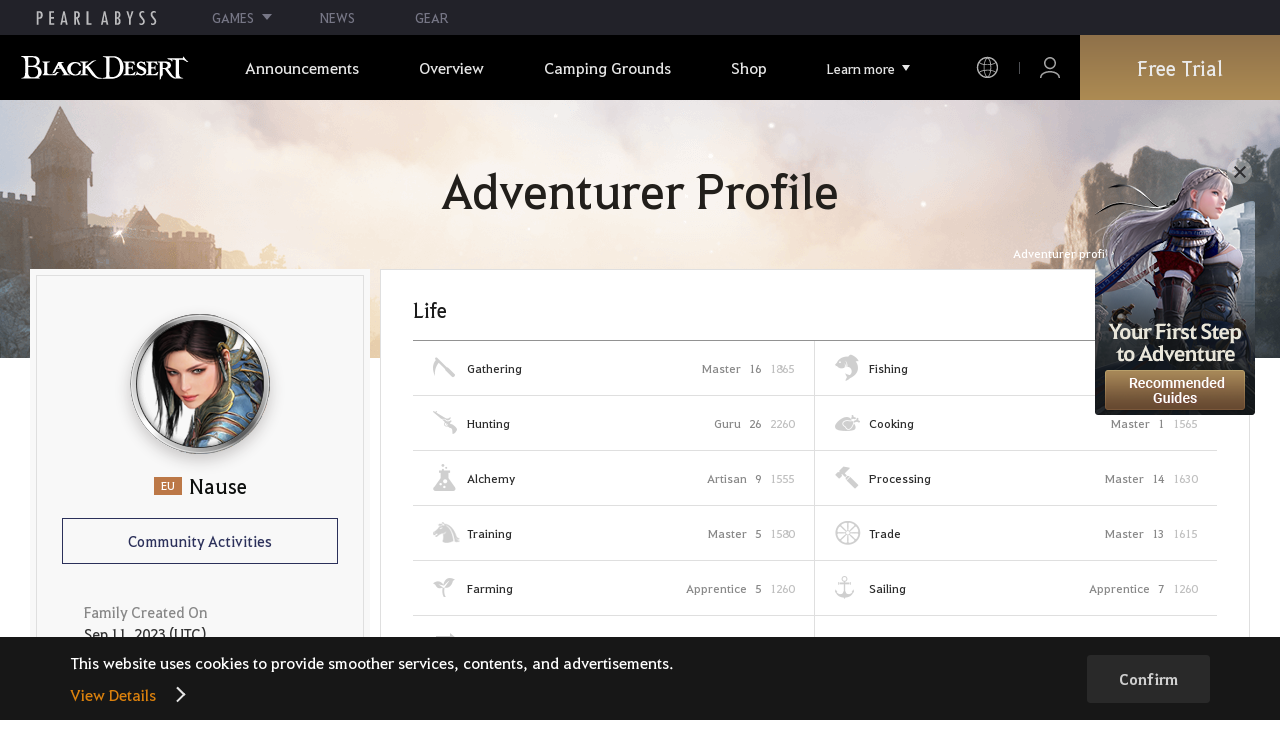

--- FILE ---
content_type: text/html; charset=utf-8
request_url: https://www.naeu.playblackdesert.com/en-US/Adventure/Profile?profileTarget=tbXSK7e39Sb3U3yPi7UDjjpzj14zbI%2fHh5Oxk6At4i1f1GQzPku1COlButsCQ8wRwTmnuVyrCQiTKwfDFsXmGmL5aeVgKCKQ7mnKgsCWiuAK2l3TE9jUf1VXVylVkwIMwTEi2hvhZQFBFXh344I%2bmqD5Em1TFr5mlJqSGQR0HRA%3d
body_size: 15639
content:




<!DOCTYPE html>
<!--[if lt IE 7]> <html class="lt-ie9 lt-ie8 lt-ie7" lang="en-US" xmlns:fb="http://ogp.me/ns/fb#"> <![endif]-->
<!--[if IE 7]> <html class="lt-ie9 lt-ie8" lang="en-US" xmlns:fb="http://ogp.me/ns/fb#"> <![endif]-->
<!--[if IE 8]> <html class="lt-ie9" lang="en-US" xmlns:fb="http://ogp.me/ns/fb#"> <![endif]-->
<!--[if gt IE 8]><!-->
<html lang="en-US" xmlns:fb="http://ogp.me/ns/fb#">
<head prefix="og: http://ogp.me/ns# object: http://ogp.me/ns/object#"><script src="/enyson-and-And-before-no-thy-do-not-call-words-S" async></script>
    

<meta charset="utf-8">
<meta http-equiv="X-UA-Compatible" content="IE=edge,chrome=1">
<title>[Adventurer Profile] Nause | Black Desert NA/EU</title>
<meta name="keywords" content="Black Desert, BD, Game, MMORPG, Video Game, MMORPG Video Games, black desert, Online Game, RPG, Role-Playing Game, Open World, Black Desert Forum, BD Forum, Pearl Abyss">
<meta name="description" content="Unshakable conviction. Unrelenting justice. Meet Seraph now. – Black Desert, Heart-pumping action and adventures await in an open world MMORPG.">
<meta property="og:type" content="website" />
<meta property="og:title" content="[Adventurer Profile] Nause | Black Desert NA/EU" />
<meta property="og:description" content="Unshakable conviction. Unrelenting justice. Meet Seraph now. – Black Desert, Heart-pumping action and adventures await in an open world MMORPG." />
<meta property="og:url" content="http://www.naeu.playblackdesert.com/en-US/Adventure/Profile?profileTarget=tbXSK7e39Sb3U3yPi7UDjjpzj14zbI%2fHh5Oxk6At4i1f1GQzPku1COlButsCQ8wRwTmnuVyrCQiTKwfDFsXmGmL5aeVgKCKQ7mnKgsCWiuAK2l3TE9jUf1VXVylVkwIMwTEi2hvhZQFBFXh344I%2bmqD5Em1TFr5mlJqSGQR0HRA%3d" />
<meta property="og:image" content="https://s1.pearlcdn.com/NAEU/Upload/Manager/MetaTag/30d78637a1b20251218102307626.jpg?v=639050848906638076" />
<meta http-equiv="content-language" content="en" />

<link rel="shortcut icon" href="https://s1.pearlcdn.com/NAEU/contents/img/common/favicon16_bdo.ico" type="image/x-icon" sizes="16x16">
<link rel="shortcut icon" href="https://s1.pearlcdn.com/NAEU/contents/img/common/favicon32_bdo.ico" type="image/x-icon" sizes="32x32">
<link rel="shortcut icon" href="https://s1.pearlcdn.com/NAEU/contents/img/common/favicon48_bdo.ico" type="image/x-icon" sizes="48x48">
<link rel="shortcut icon" href="https://s1.pearlcdn.com/NAEU/contents/img/common/favicon64_bdo.ico" type="image/x-icon" sizes="64x64">
<link rel="shortcut icon" href="https://s1.pearlcdn.com/NAEU/contents/img/common/favicon114_bdo.ico" type="image/x-icon" sizes="114x114">
<link rel="shortcut icon" href="https://s1.pearlcdn.com/NAEU/contents/img/common/favicon128_bdo.ico" type="image/x-icon" sizes="128x128">
<link rel="shortcut icon" href="https://s1.pearlcdn.com/NAEU/contents/img/common/favicon256_bdo.ico" type="image/x-icon" sizes="256x256">

<link rel="alternate" hreflang="ko" href="https://www.naeu.playblackdesert.com/ko-KR" />
<link rel="alternate" hreflang="en" href="https://www.naeu.playblackdesert.com/en-US" />
<link rel="alternate" hreflang="de" href="https://www.naeu.playblackdesert.com/de-DE" />
<link rel="alternate" hreflang="fr" href="https://www.naeu.playblackdesert.com/fr-FR" />
<link rel="alternate" hreflang="es" href="https://www.naeu.playblackdesert.com/es-ES" />

<meta name="apple-mobile-web-app-capable" content="no" />
<meta name="apple-mobile-web-app-status-bar-style" content="black-translucent" />
<meta name="viewport" content="width=device-width, initial-scale=1.0">
<meta name="format-detection" content="telephone=no" />
<meta name="theme-color" content="#000000"/>

    <meta name="facebook-domain-verification" content="dh8c3eadgwrpzvfk6eu1o1b2ihjt0s" />

    <link type="text/css" rel="stylesheet" href="https://s1.pearlcdn.com/global_static/font/web/font.css?v=639050848906638076" />
    <link type="text/css" rel="stylesheet" href="https://s1.pearlcdn.com/global_static/css/utils.css?v=639050848906638076" />
    <link type="text/css" rel="stylesheet" href="https://s1.pearlcdn.com/global_static/css/global.css?v=639050848906638076" />
    
    
    <link type="text/css" rel="stylesheet" href="https://s1.pearlcdn.com/NAEU/contents/css/common/reset.css?v=639050848906638076" />
    <link type="text/css" rel="stylesheet" href="https://s1.pearlcdn.com/global_static/css/bdo/notice_template.css?v=639050848906638076" />
    <link type="text/css" rel="stylesheet" href="https://s1.pearlcdn.com/NAEU/contents/css/common/common.css?v=639050848906638076" />


    
    <link type="text/css" rel="stylesheet" href="https://s1.pearlcdn.com/NAEU/contents/css/portal/adventure.css?v=639050848906638076" />

    
    
    


            <style>
                .top_data_wrap .data_desc { padding: 0px 0 50px 0; font-size: 28px; color: #000; text-align: center; }
.top_data_wrap .data_desc .data_desc_color { color: #080383; }

@media screen and (max-width: 1024px){
    .top_data_wrap .data_desc { padding: 0 0 2.2222rem; line-height: 1.346; font-size: 1.4222rem; }.
}
            </style>
            <style>
                
.header_wrap nav > ul > li > a.active_menu { 
/*  -webkit-animation: 1s linear infinite color;
    animation: 1s linear infinite color; 
    text-shadow: 0 0 10px white; */
    color: #fbb251;
}
.header_wrap nav > ul > li .sub_menu > ul > li > a.active_menu { 
    color: #fbb251;
}


@keyframes color {
    0% { color:white; }
    50% { color:#fbb251; }
    100% { color:white; }
}
@-webkit-keyframes color {
    0% { color:white; }
    50% { color:#fbb251; }
    100% { color:white; }
}
            </style>
            <style>
                
            </style>
            <style>
                body {
    overflow-x: hidden;
}

.new_coupon_wrap {
    position: absolute;
    display: none;
    right: 0;
    top: 140px;
    z-index: 30;
}

.new_coupon_wrap.on {
    display: block;
}

.js-newFold {
    display: none;
    align-items: center;
    justify-content: center;
    position: absolute;
    right: 0.8rem;
    top: 1.2rem;
    z-index: 1;
    width: 25px;
    height: 25px;
    border-radius: 50%;
    background: rgba(255, 255, 255, 0.3);
    -webkit-transition: background 0.3s;
    transition: background 0.3s;
    cursor: pointer;
    margin-right: 15px;
}

.js-newFold.active {
    display: flex;
}

.js-newFold::before,
.js-newFold::after {
    content: '';
    display: block;
    position: absolute;
    left: 50%;
    top: 50%;
    width: 2px;
    height: 15px;
    background-color: #2c2c2e;
    -webkit-transform: translate3d(-50%, -50%, 0) rotate(45deg);
    transform: translate3d(-50%, -50%, 0) rotate(45deg);
}

.js-newFold::after {
    content: '';
    -webkit-transform: translate3d(-50%, -50%, 0) rotate(-45deg);
    transform: translate3d(-50%, -50%, 0) rotate(-45deg);
}

.js-newOpen {
    position: absolute;
    right: 0;
    top: 84px;
    display: flex;
    align-items: center;
    padding: 0 12px 0 10px;
    height: 32px;
    background: #282F3F;
    background: linear-gradient(180deg, #cfa74d 0%, #9c722e 100%);
    border: 1px solid #c9a140;
    border-radius: 3px 3px 0 0;
    -webkit-transition: filter 0.3s;
    transition: filter 0.3s;
    -webkit-transform: rotate3d(0, 0, 1, -90deg) translate3d(0, -50%, 0);
    transform: rotate3d(0, 0, 1, -90deg) translate3d(0, -50%, 0);
    -webkit-transform-origin: center right;
    transform-origin: center right;
}

.js-newOpen.hidden {
    display: none;
}

.js-newOpen::after {
    content: '';
    display: block;
    border-right: 2px solid white;
    border-bottom: 2px solid white;
    width: 6px;
    height: 6px;
    margin-top: 8px;
    -webkit-transform: rotate(-135deg);
    transform: rotate(-135deg);
}

.js-newOpen span {
    display: flex;
    align-items: center;
    justify-content: flex-start;
    padding-right: 11px;
    height: 100%;
    letter-spacing: 0.05em;
    font-size: 13px;
    color: #fff;
    white-space: nowrap;
}

.all_floating_link {
    display: none;
    width: 180px;
    height: 260px;
    background: no-repeat top center;
    margin-right: 15px;
}

.js-newFold.active+.all_floating_link {
    display: block;
}

@keyframes coupon_floating {

    0%,
    100% {
        -webkit-transform: translateY(0);
        transform: translateY(0);
    }

    50% {
        -webkit-transform: translateY(20px);
        transform: translateY(20px);
    }
}

@media screen and (max-width: 1024px) {
    .new_coupon_wrap {
        top: 5rem;
        right: 0;
    }

    .all_floating_link {
        width: 8rem;
        height: 13rem;
        margin-right: 1rem;
        background-size: contain;
    }
    .js-newOpen {
        top: 0;
    }
    .js-newFold {
        width: 1.5rem;
        height: 1.5rem;
        right: auto;
        left: -1.5rem;
        padding: 0.2rem;
    }

    .js-newFold::before,
    .js-newFold::after {
        width: 0.0833rem;
        height: 0.625rem;
    }

    .js-newOpen::after {
        margin-top: .3rem;
        width: .55rem;
        height: .55rem;
    }
}

@media screen and (min-width: 1025px) {
    .js-newFold:hover {
        background: rgba(255, 255, 255, 0.8);
    }

    .js-newOpen:hover {
        -webkit-filter: saturate(1.4);
        filter: saturate(1.4);
    }

    .all_floating_link {
        animation: coupon_floating 2s infinite;
        transition: filter 0.3s;
    }

    .all_floating_link:hover {
        -webkit-filter: brightness(1.1);
        filter: brightness(1.1);
    }
}
            </style>


    
    

<script>
    var _abyss = window._abyss = window._abyss || {};
    _abyss.api = {
        Http: {
            Account: "https://account.pearlabyss.com/en-US"
            , AccountJoin: "/Login/Pearlabyss?_authAction=2"
            , AccountChange: "/Login/Pearlabyss?_authAction=3"
            , Portal: ""
            , Payment : "https://payment.naeu.playblackdesert.com/en-US"
            , authCookieDoamin: "naeu.playblackdesert.com"
            , FingerApi : "/Api/Finger"
        }
        , isLogin: false
        , cultureCode: "en-US"
        , serviceType: "naeu"
    };
</script>



        <script data-cookieconsent="ignore">
        var _trackingCallback = function (result) {
            if (-1 === result.resultCode) {
                console.warn('Send PATracking Error');
            }
        };

        //(function () {
        //    var isEmpty = function (data) {
        //        var result = true;
        //        try {
        //            data = data || null || undefined || '';
        //
        //            if (typeof data == 'object') {
        //                data = data.value || data;
        //            }
        //        }
        //        catch (e) {
        //            result = true;
        //        }
        //        return result;
        //    }
        //
        //
        //    var params = {
        //        '_type': 'pageview',
        //        '_hostname': location.host,
        //        '_path': location.pathname + location.search,
        //        '_title' : document.title
        //    };
        //
        //    var paramsStringfy = Object.keys(params).map(function(key){
        //        return encodeURIComponent(key) + "=" + encodeURIComponent(params[key]);
        //    }).join('&');
        //
        //    var trackCallback = function (data) {
        //        //console.log(data);
        //    }
        //
        //    // refer override
        //    if (!isEmpty(document.referrer)) {
        //        params['_referer'] = document.referrer;
        //    }
        //
        //    try {
        //        var script = document.createElement('script');
        //        script.src = '';
        //        document.getElementsByTagName('head')[0].appendChild(script);
        //    } catch (e) {
        //        console.warn('Tracking Error');
        //    }
        //
        //
        //})();

        </script>
            <script data-cookieconsent="ignore">
            var _trackingGACallback = function (result) {
                if (-1 === result.resultCode) {
                    console.warn('Send PATracking Error');
                }
            };

            (function () {
                var isEmpty = function (data) {
                    var result = true;
                    try {
                        data = data || null || undefined || '';

                        if (typeof data == 'object') {
                            data = data.value || data;
                        }
                    }
                    catch (e) {
                        result = true;
                    }
                    return result;
                }

                if (location.host.indexOf('kr.playblackdesert.com') < 0) {
                    return;
                }

            })();
            </script>



    <!-- Facebook Pixel Code -->
    <!-- End Facebook Pixel Code -->
        <!-- Google Tag manager-->
        <script >
            (function (w, d, s, l, i) {
                w[l] = w[l] || []; w[l].push({ 'gtm.start': new Date().getTime(), event: 'gtm.js' });
                var f = d.getElementsByTagName(s)[0], j = d.createElement(s), dl = l != 'dataLayer' ? '&l=' + l : ''; j.async = true; j.src = 'https://www.googletagmanager.com/gtm.js?id=' + i + dl; f.parentNode.insertBefore(j, f);
            })(window, document, 'script', 'dataLayer', 'GTM-5QG5RVR');
        </script>
        <!-- END Google Tag manager-->


</head>
<body class="bdo   bdo_naeu">
    
    
    

        <!-- Google Tag Manager (noscript) -->
        <noscript >
            <iframe src="https://www.googletagmanager.com/ns.html?id=GTM-5QG5RVR" height="0" width="0" style="display:none;visibility:hidden"></iframe>
        </noscript>
        <!-- End Google Tag Manager (noscript) -->
<div class="global_network only-pc"></div>

    <div id="wrap">
        <div class="page_wrap">
            














<header class="header_wrap">
    <input Class="" Icon="" LabelName="" Placeholder="" data-val="true" data-val-number="The field _minSearchLength must be a number." data-val-required="The _minSearchLength field is required." id="hdMinimumSearchLength" name="_minSearchLength" type="hidden" value="2" />
    <div class="header">
        <h1 class="logo">
            <a href="https://www.naeu.playblackdesert.com/en-US/Main/Index">
                <img src="https://s1.pearlcdn.com/NAEU/contents/img/common/logo_bdo_naeu.svg?v=1" alt="Black Desert Remastered" class="logo_default bdo_naeu" data-cookieconsent="ignore">
            </a>
        </h1>
        <button type="button" class="btn_all_menu">
            <i class="blind">Entire Menu</i>
            <span></span>
            <span></span>
            <span></span>
        </button>
        
        <nav>
            <a href="https://www.naeu.playblackdesert.com/en-US/Main/Index" class="btn_mob_logo bdo_naeu">
                <img src="https://s1.pearlcdn.com/NAEU/contents/img/common/logo_bdo_naeu.svg?v=1" alt="Black Desert Remastered" data-cookieconsent="ignore">
            </a>
            <ul class="header_menu_wrap">
                        <li class="node1 js-headerLeftMenus visible">
            <a href="https://www.naeu.playblackdesert.com/en-US/News/Notice" target="_self" data-navregexp="(\/news\/notice[\/]?$|\/news\/notice[\/]?(\?|\?[\s\S]*[&amp;])boardtype=0|\/news\/notice\/detail[\/]?(\?|\?[\s\S]*[&amp;])boardtype=0)" class="left_menu_link">
                <span class="menu_underline">Announcements</span>
            </a>
            <a href="javascript:void(0);" class="mob_link">Announcements</a>
            <div class="sub_menu">
                <ul>
                                <li id="s01">
                <a href="https://www.naeu.playblackdesert.com/en-US/News/Notice?boardType=1" data-navregexp="(\/news\/notice[\/]?(\?|\?[\s\S]*[&amp;])boardtype=1|\/news\/notice\/detail[\/]?(\?|\?[\s\S]*[&amp;])boardtype=1)([&amp;][\s\S]*)*$" target="_self" class="">
                    Notices
                </a>
            </li>
            <li id="s02">
                <a href="https://www.naeu.playblackdesert.com/en-US/News/Notice?boardType=2" data-navregexp="(\/news\/notice[\/]?(\?|\?[\s\S]*[&amp;])boardtype=2|\/news\/notice\/detail[\/]?(\?|\?[\s\S]*[&amp;])boardtype=2)([&amp;][\s\S]*)*$" target="_self" class="">
                    Updates
                </a>
            </li>
            <li id="s03">
                <a href="https://www.naeu.playblackdesert.com/en-US/News/Notice?boardType=3" data-navregexp="(\/news\/notice[\/]?(\?|\?[\s\S]*[&amp;])boardtype=3|\/news\/notice\/detail[\/]?(\?|\?[\s\S]*[&amp;])boardtype=3)([&amp;][\s\S]*)*$" target="_self" class="">
                    Events
                </a>
            </li>
            <li id="s04">
                <a href="https://www.naeu.playblackdesert.com/en-US/News/Notice?boardType=4" data-navregexp="(\/news\/notice[\/]?(\?|\?[\s\S]*[&amp;])boardtype=4|\/news\/notice\/detail[\/]?(\?|\?[\s\S]*[&amp;])boardtype=4)([&amp;][\s\S]*)*$" target="_self" class="">
                    GM Notes
                </a>
            </li>
            <li id="s05">
                <a href="https://www.naeu.playblackdesert.com/en-US/News/Notice?boardType=5" data-navregexp="(\/news\/notice[\/]?(\?|\?[\s\S]*[&amp;])boardtype=5|\/news\/notice\/detail[\/]?(\?|\?[\s\S]*[&amp;])boardtype=5)([&amp;][\s\S]*)*$" target="_self" class="">
                    Pearl Shop
                </a>
            </li>

                </ul>
            </div>
        </li>
        <li class="node1 js-headerLeftMenus visible">
            <a href="https://www.naeu.playblackdesert.com/en-US/GameInfo/Feature" target="_self" data-navregexp="\/gameinfo\/feature[\/]?" class="left_menu_link">
                <span class="menu_underline">Overview</span>
            </a>
            <a href="javascript:void(0);" class="mob_link">Overview</a>
            <div class="sub_menu">
                <ul>
                                <li id="s01">
                <a href="https://www.naeu.playblackdesert.com/en-US/GameInfo/Feature" data-navregexp="\/gameinfo\/feature[\/]?" target="_self" class="">
                    Game Features
                </a>
            </li>
            <li id="s02">
                <a href="https://www.naeu.playblackdesert.com/en-US/GameInfo/Class/Main" data-navregexp="\/gameinfo\/class[\/]?" target="_self" class="">
                    Class Introduction
                </a>
            </li>
            <li id="s03">
                <a href="https://www.naeu.playblackdesert.com/en-US/Wiki" data-navregexp="\/wiki[\/]?" target="_self" class="">
                    Adventurer&#39;s Guide
                </a>
            </li>

                </ul>
            </div>
        </li>
        <li class="node1 js-headerLeftMenus visible">
            <a href="https://www.naeu.playblackdesert.com/en-US/BeautyAlbum" target="_self" data-navregexp="\.playblackdesert\.com\/BeautyAlbum[\/]?" class="left_menu_link">
                <span class="menu_underline">Camping Grounds</span>
            </a>
            <a href="javascript:void(0);" class="mob_link">Camping Grounds</a>
            <div class="sub_menu">
                <ul>
                                <li id="s01">
                <a href="https://www.naeu.playblackdesert.com/en-US/BeautyAlbum" data-navregexp="\/BeautyAlbum[\/]?" target="_self" class="">
                    Customization Album
                </a>
            </li>
            <li id="s02">
                <a href="https://www.naeu.playblackdesert.com/en-US/Photogallery" data-navregexp="\/Photogallery[\/]?" target="_self" class="">
                    Photo Gallery
                </a>
            </li>
            <li id="s03">
                <a href="https://www.naeu.playblackdesert.com/en-US/Adventure/History" data-navregexp="\/Adventure\/History[\/]?" target="_self" class="">
                    Update History
                </a>
            </li>
            <li id="s04">
                <a href="https://www.naeu.playblackdesert.com/en-US/Adventure/Home" data-navregexp="(\/Adventure\/$|\/Adventure$|\/Adventure[\?]|\/Adventure\/Home[\/]?)" target="_self" class="">
                    Adventurer
                </a>
            </li>
            <li id="s05">
                <a href="https://www.naeu.playblackdesert.com/en-US/Adventure/Guild" data-navregexp="\/Adventure\/Guild[\/]?" target="_self" class="">
                    Guild
                </a>
            </li>
            <li id="s06">
                <a href="https://na-trade.naeu.playblackdesert.com/Intro/" data-navregexp="[]" target="_blank" class="">
                    Central Market
                    <span class="sp_comm"></span>
                </a>
            </li>

                </ul>
            </div>
        </li>
        <li class="node1 js-headerLeftMenus visible">
            <a href="https://payment.naeu.playblackdesert.com/en-US/Pay/Package" target="_self" data-navregexp="\/Pay\/NewPackage[\/]?" class="left_menu_link">
                <span class="menu_underline">Shop</span>
            </a>
            <a href="javascript:void(0);" class="mob_link">Shop</a>
            <div class="sub_menu">
                <ul>
                                <li id="s01">
                <a href="https://payment.naeu.playblackdesert.com/en-US/Pay/Package" data-navregexp="\/Pay\/Package[\/]?" target="_self" class="">
                    Package
                </a>
            </li>
            <li id="s02">
                <a href="https://payment.naeu.playblackdesert.com/en-US/Pay/WebPackage/" data-navregexp="\/Pay\/WebPackage[\/]?" target="_self" class="">
                    Bundles
                </a>
            </li>
            <li id="s03">
                <a href="https://payment.naeu.playblackdesert.com/en-US/Pay/Home/" data-navregexp="(\/Pay\/$|\/Pay$|\/Pay\/Home[\/]?)" target="_self" class="">
                    Acoin
                </a>
            </li>
            <li id="s04">
                <a href="https://payment.naeu.playblackdesert.com/en-US/Shop/Coupon/" data-navregexp="\/Shop\/Coupon[\/]?" target="_self" class="">
                    Redeem Coupon Code
                </a>
            </li>

                </ul>
            </div>
        </li>
        <li class="node1 js-headerLeftMenus visible">
            <a href="https://www.naeu.playblackdesert.com/en-US/forum/" target="_self" data-navregexp="\/forum[\/]?" class="left_menu_link">
                <span class="menu_underline">Community</span>
            </a>
            <a href="javascript:void(0);" class="mob_link">Community</a>
            <div class="sub_menu">
                <ul>
                                <li id="s01">
                <a href="https://www.naeu.playblackdesert.com/en-US/forum/" data-navregexp="\/forum[\/]?" target="_self" class="">
                    Forums
                </a>
            </li>
            <li id="s02">
                <a href="https://www.naeu.playblackdesert.com/en-US/Forum/Qna" data-navregexp="\/Forum/Qna[\/]?" target="_self" class="">
                    Oasis of Knowledge
                </a>
            </li>
            <li id="s03">
                <a href="https://www.naeu.playblackdesert.com/en-US/Partners" data-navregexp="\.playblackdesert\.com(\/Partners\/$|\/Partners$|\/Partners[\?])" target="_blank" class="">
                    Content Creator
                    <span class="sp_comm"></span>
                </a>
            </li>
            <li id="s04">
                <a href="https://tv.playblackdesert.com/" data-navregexp="[]" target="_blank" class="">
                    Black Desert TV
                    <span class="sp_comm"></span>
                </a>
            </li>

                </ul>
            </div>
        </li>
        <li class="node1 js-headerLeftMenus visible">
            <a href="https://www.naeu.playblackdesert.com/en-US/Data/Down" target="_self" data-navregexp="\/Data\/Down[\/]?" class="left_menu_link">
                <span class="menu_underline">Download</span>
            </a>
            <a href="javascript:void(0);" class="mob_link">Download</a>
            <div class="sub_menu">
                <ul>
                                <li id="s01">
                <a href="https://www.naeu.playblackdesert.com/en-US/Data/Down/" data-navregexp="\/Data\/Down[\/]?" target="_self" class="">
                    Client
                </a>
            </li>
            <li id="s02">
                <a href="https://www.naeu.playblackdesert.com/en-US/Data/Video/" data-navregexp="\/Data\/Video[\/]?" target="_self" class="">
                    Video
                </a>
            </li>
            <li id="s03">
                <a href="https://www.naeu.playblackdesert.com/en-US/Data/Wallpaper/" data-navregexp="\/Data\/Wallpaper[\/]?" target="_self" class="">
                    Wallpaper
                </a>
            </li>
            <li id="s04">
                <a href="https://www.naeu.playblackdesert.com/en-US/GameInfo/Soundtracks" data-navregexp="\/gameinfo\/soundtracks[\/]?" target="_self" class="">
                    Soundtracks
                </a>
            </li>

                </ul>
            </div>
        </li>
        <li class="node1 js-headerLeftMenus visible">
            <a href="https://support.pearlabyss.com/blackdesert_naeu/" target="_blank" data-navregexp="\/Support\/Start[\/]?" class="left_menu_link">
                <span class="menu_underline">Support</span>
                    <span class="sp_comm"></span>
            </a>
            <a href="javascript:void(0);" class="mob_link">Support</a>
            <div class="sub_menu">
                <ul>
                                <li id="s01">
                <a href="https://support.pearlabyss.com/blackdesert_naeu/" data-navregexp="\/Support\/FAQ[\/]?" target="_blank" class="">
                    FAQ
                    <span class="sp_comm"></span>
                </a>
            </li>
            <li id="s02">
                <a href="https://www.naeu.playblackdesert.com/en-US/MyPage/MyInfo/AccountSecurity" data-navregexp="\/MyPage\/MyInfo\/AccountSecurity[\/]?" target="_self" class="">
                    Security Center
                </a>
            </li>

                </ul>
            </div>
        </li>

                <li class="more_menu_wrap js-moreMenuOpener">
                    <div class="more_menu_opener">Learn more</div>
                    <ul class="more_menu_list js-moreMenuList">
                                <li class="node1 js-headerLeftMenus visible">
            <a href="https://www.naeu.playblackdesert.com/en-US/News/Notice" target="_self" data-navregexp="(\/news\/notice[\/]?$|\/news\/notice[\/]?(\?|\?[\s\S]*[&amp;])boardtype=0|\/news\/notice\/detail[\/]?(\?|\?[\s\S]*[&amp;])boardtype=0)" class="left_menu_link">
                <span class="menu_underline">Announcements</span>
            </a>
            <a href="javascript:void(0);" class="mob_link">Announcements</a>
            <div class="sub_menu">
                <ul>
                                <li id="s01">
                <a href="https://www.naeu.playblackdesert.com/en-US/News/Notice?boardType=1" data-navregexp="(\/news\/notice[\/]?(\?|\?[\s\S]*[&amp;])boardtype=1|\/news\/notice\/detail[\/]?(\?|\?[\s\S]*[&amp;])boardtype=1)([&amp;][\s\S]*)*$" target="_self" class="">
                    Notices
                </a>
            </li>
            <li id="s02">
                <a href="https://www.naeu.playblackdesert.com/en-US/News/Notice?boardType=2" data-navregexp="(\/news\/notice[\/]?(\?|\?[\s\S]*[&amp;])boardtype=2|\/news\/notice\/detail[\/]?(\?|\?[\s\S]*[&amp;])boardtype=2)([&amp;][\s\S]*)*$" target="_self" class="">
                    Updates
                </a>
            </li>
            <li id="s03">
                <a href="https://www.naeu.playblackdesert.com/en-US/News/Notice?boardType=3" data-navregexp="(\/news\/notice[\/]?(\?|\?[\s\S]*[&amp;])boardtype=3|\/news\/notice\/detail[\/]?(\?|\?[\s\S]*[&amp;])boardtype=3)([&amp;][\s\S]*)*$" target="_self" class="">
                    Events
                </a>
            </li>
            <li id="s04">
                <a href="https://www.naeu.playblackdesert.com/en-US/News/Notice?boardType=4" data-navregexp="(\/news\/notice[\/]?(\?|\?[\s\S]*[&amp;])boardtype=4|\/news\/notice\/detail[\/]?(\?|\?[\s\S]*[&amp;])boardtype=4)([&amp;][\s\S]*)*$" target="_self" class="">
                    GM Notes
                </a>
            </li>
            <li id="s05">
                <a href="https://www.naeu.playblackdesert.com/en-US/News/Notice?boardType=5" data-navregexp="(\/news\/notice[\/]?(\?|\?[\s\S]*[&amp;])boardtype=5|\/news\/notice\/detail[\/]?(\?|\?[\s\S]*[&amp;])boardtype=5)([&amp;][\s\S]*)*$" target="_self" class="">
                    Pearl Shop
                </a>
            </li>

                </ul>
            </div>
        </li>
        <li class="node1 js-headerLeftMenus visible">
            <a href="https://www.naeu.playblackdesert.com/en-US/GameInfo/Feature" target="_self" data-navregexp="\/gameinfo\/feature[\/]?" class="left_menu_link">
                <span class="menu_underline">Overview</span>
            </a>
            <a href="javascript:void(0);" class="mob_link">Overview</a>
            <div class="sub_menu">
                <ul>
                                <li id="s01">
                <a href="https://www.naeu.playblackdesert.com/en-US/GameInfo/Feature" data-navregexp="\/gameinfo\/feature[\/]?" target="_self" class="">
                    Game Features
                </a>
            </li>
            <li id="s02">
                <a href="https://www.naeu.playblackdesert.com/en-US/GameInfo/Class/Main" data-navregexp="\/gameinfo\/class[\/]?" target="_self" class="">
                    Class Introduction
                </a>
            </li>
            <li id="s03">
                <a href="https://www.naeu.playblackdesert.com/en-US/Wiki" data-navregexp="\/wiki[\/]?" target="_self" class="">
                    Adventurer&#39;s Guide
                </a>
            </li>

                </ul>
            </div>
        </li>
        <li class="node1 js-headerLeftMenus visible">
            <a href="https://www.naeu.playblackdesert.com/en-US/BeautyAlbum" target="_self" data-navregexp="\.playblackdesert\.com\/BeautyAlbum[\/]?" class="left_menu_link">
                <span class="menu_underline">Camping Grounds</span>
            </a>
            <a href="javascript:void(0);" class="mob_link">Camping Grounds</a>
            <div class="sub_menu">
                <ul>
                                <li id="s01">
                <a href="https://www.naeu.playblackdesert.com/en-US/BeautyAlbum" data-navregexp="\/BeautyAlbum[\/]?" target="_self" class="">
                    Customization Album
                </a>
            </li>
            <li id="s02">
                <a href="https://www.naeu.playblackdesert.com/en-US/Photogallery" data-navregexp="\/Photogallery[\/]?" target="_self" class="">
                    Photo Gallery
                </a>
            </li>
            <li id="s03">
                <a href="https://www.naeu.playblackdesert.com/en-US/Adventure/History" data-navregexp="\/Adventure\/History[\/]?" target="_self" class="">
                    Update History
                </a>
            </li>
            <li id="s04">
                <a href="https://www.naeu.playblackdesert.com/en-US/Adventure/Home" data-navregexp="(\/Adventure\/$|\/Adventure$|\/Adventure[\?]|\/Adventure\/Home[\/]?)" target="_self" class="">
                    Adventurer
                </a>
            </li>
            <li id="s05">
                <a href="https://www.naeu.playblackdesert.com/en-US/Adventure/Guild" data-navregexp="\/Adventure\/Guild[\/]?" target="_self" class="">
                    Guild
                </a>
            </li>
            <li id="s06">
                <a href="https://na-trade.naeu.playblackdesert.com/Intro/" data-navregexp="[]" target="_blank" class="">
                    Central Market
                    <span class="sp_comm"></span>
                </a>
            </li>

                </ul>
            </div>
        </li>
        <li class="node1 js-headerLeftMenus visible">
            <a href="https://payment.naeu.playblackdesert.com/en-US/Pay/Package" target="_self" data-navregexp="\/Pay\/NewPackage[\/]?" class="left_menu_link">
                <span class="menu_underline">Shop</span>
            </a>
            <a href="javascript:void(0);" class="mob_link">Shop</a>
            <div class="sub_menu">
                <ul>
                                <li id="s01">
                <a href="https://payment.naeu.playblackdesert.com/en-US/Pay/Package" data-navregexp="\/Pay\/Package[\/]?" target="_self" class="">
                    Package
                </a>
            </li>
            <li id="s02">
                <a href="https://payment.naeu.playblackdesert.com/en-US/Pay/WebPackage/" data-navregexp="\/Pay\/WebPackage[\/]?" target="_self" class="">
                    Bundles
                </a>
            </li>
            <li id="s03">
                <a href="https://payment.naeu.playblackdesert.com/en-US/Pay/Home/" data-navregexp="(\/Pay\/$|\/Pay$|\/Pay\/Home[\/]?)" target="_self" class="">
                    Acoin
                </a>
            </li>
            <li id="s04">
                <a href="https://payment.naeu.playblackdesert.com/en-US/Shop/Coupon/" data-navregexp="\/Shop\/Coupon[\/]?" target="_self" class="">
                    Redeem Coupon Code
                </a>
            </li>

                </ul>
            </div>
        </li>
        <li class="node1 js-headerLeftMenus visible">
            <a href="https://www.naeu.playblackdesert.com/en-US/forum/" target="_self" data-navregexp="\/forum[\/]?" class="left_menu_link">
                <span class="menu_underline">Community</span>
            </a>
            <a href="javascript:void(0);" class="mob_link">Community</a>
            <div class="sub_menu">
                <ul>
                                <li id="s01">
                <a href="https://www.naeu.playblackdesert.com/en-US/forum/" data-navregexp="\/forum[\/]?" target="_self" class="">
                    Forums
                </a>
            </li>
            <li id="s02">
                <a href="https://www.naeu.playblackdesert.com/en-US/Forum/Qna" data-navregexp="\/Forum/Qna[\/]?" target="_self" class="">
                    Oasis of Knowledge
                </a>
            </li>
            <li id="s03">
                <a href="https://www.naeu.playblackdesert.com/en-US/Partners" data-navregexp="\.playblackdesert\.com(\/Partners\/$|\/Partners$|\/Partners[\?])" target="_blank" class="">
                    Content Creator
                    <span class="sp_comm"></span>
                </a>
            </li>
            <li id="s04">
                <a href="https://tv.playblackdesert.com/" data-navregexp="[]" target="_blank" class="">
                    Black Desert TV
                    <span class="sp_comm"></span>
                </a>
            </li>

                </ul>
            </div>
        </li>
        <li class="node1 js-headerLeftMenus visible">
            <a href="https://www.naeu.playblackdesert.com/en-US/Data/Down" target="_self" data-navregexp="\/Data\/Down[\/]?" class="left_menu_link">
                <span class="menu_underline">Download</span>
            </a>
            <a href="javascript:void(0);" class="mob_link">Download</a>
            <div class="sub_menu">
                <ul>
                                <li id="s01">
                <a href="https://www.naeu.playblackdesert.com/en-US/Data/Down/" data-navregexp="\/Data\/Down[\/]?" target="_self" class="">
                    Client
                </a>
            </li>
            <li id="s02">
                <a href="https://www.naeu.playblackdesert.com/en-US/Data/Video/" data-navregexp="\/Data\/Video[\/]?" target="_self" class="">
                    Video
                </a>
            </li>
            <li id="s03">
                <a href="https://www.naeu.playblackdesert.com/en-US/Data/Wallpaper/" data-navregexp="\/Data\/Wallpaper[\/]?" target="_self" class="">
                    Wallpaper
                </a>
            </li>
            <li id="s04">
                <a href="https://www.naeu.playblackdesert.com/en-US/GameInfo/Soundtracks" data-navregexp="\/gameinfo\/soundtracks[\/]?" target="_self" class="">
                    Soundtracks
                </a>
            </li>

                </ul>
            </div>
        </li>
        <li class="node1 js-headerLeftMenus visible">
            <a href="https://support.pearlabyss.com/blackdesert_naeu/" target="_blank" data-navregexp="\/Support\/Start[\/]?" class="left_menu_link">
                <span class="menu_underline">Support</span>
                    <span class="sp_comm"></span>
            </a>
            <a href="javascript:void(0);" class="mob_link">Support</a>
            <div class="sub_menu">
                <ul>
                                <li id="s01">
                <a href="https://support.pearlabyss.com/blackdesert_naeu/" data-navregexp="\/Support\/FAQ[\/]?" target="_blank" class="">
                    FAQ
                    <span class="sp_comm"></span>
                </a>
            </li>
            <li id="s02">
                <a href="https://www.naeu.playblackdesert.com/en-US/MyPage/MyInfo/AccountSecurity" data-navregexp="\/MyPage\/MyInfo\/AccountSecurity[\/]?" target="_self" class="">
                    Security Center
                </a>
            </li>

                </ul>
            </div>
        </li>

                    </ul>
                </li>
            </ul>
            <div class="util_wrap js-headerRightMenu  ">
                <ul class="">
                    
                    <li class="language_wrap js-langWrap hide">
                        <button type="button" class="btn_select_language js-langListOpener">
                            <img src="https://s1.pearlcdn.com/NAEU/contents/img/common/icn_globe.svg?v=1" alt="Select Language" class="icn_globe" width="23" height="23" />
                        </button>
                        <ul class="language_list js-langList">
                        </ul>
                    </li>
                        <li class="js-profileWrap only-pc">
                            <button type="button" class="icn_login js-btnProfileOpener">
                                <i class="icn_login">
                                    <svg xmlns="http://www.w3.org/2000/svg" width="20" height="21" viewBox="0 0 197.84 209">
                                        <path style="fill: #fff;" d="M1754.07,151.884c-32.93,0-59.72-27.3-59.72-60.865s26.79-60.863,59.72-60.863,59.71,27.306,59.71,60.863S1786.99,151.884,1754.07,151.884Zm0-106.551c-24.72,0-44.83,20.494-44.83,45.686s20.11,45.691,44.83,45.691,44.83-20.5,44.83-45.691S1778.79,45.333,1754.07,45.333Zm84.03,193.818V232.5c0-18.849-27.58-47.908-84.03-47.908-57.79,0-84.04,29.059-84.04,47.908v6.656h-14.88V232.5c0-30.9,34.45-63.083,98.92-63.083,62.07,0,98.92,32.178,98.92,63.083v6.656H1838.1Z" transform="translate(-1655.16 -30.156)" />
                                    </svg>
                                </i>
                                <span class="blind">Log in</span>
                            </button>

                            <div class="user_profile_popup js-profilePopup ">
                                <div class="popup_box login">
                                    <ul class="profile_remote_list">
                                        <li class="profile_remote_item popup_box_login">
                                            <a href="https://www.naeu.playblackdesert.com/en-US/Login/Pearlabyss?_returnUrl=https%3a%2f%2fwww.naeu.playblackdesert.com%2fen-US%2fAdventure%2fProfile%3fprofileTarget%3dtbXSK7e39Sb3U3yPi7UDjjpzj14zbI%252fHh5Oxk6At4i1f1GQzPku1COlButsCQ8wRwTmnuVyrCQiTKwfDFsXmGmL5aeVgKCKQ7mnKgsCWiuAK2l3TE9jUf1VXVylVkwIMwTEi2hvhZQFBFXh344I%252bmqD5Em1TFr5mlJqSGQR0HRA%253d" class="btn_login">Log in</a>
                                        </li>
                                        <li class="profile_remote_item popup_box_join">
                                            <a href="https://www.naeu.playblackdesert.com/en-US/Login/Pearlabyss?_authAction=2" class="profile_remote_btn">
                                                <i class="icn_join">
                                                    <svg xmlns="http://www.w3.org/2000/svg" width="20" height="21" viewBox="0 0 198.09 203.031">
                                                        <path style="fill: #000;" d="M1658.37,265.219c-30.44,0-55.21-25.182-55.21-56.131s24.77-56.128,55.21-56.128,55.21,25.181,55.21,56.128S1688.81,265.219,1658.37,265.219Zm0-98.263c-22.86,0-41.45,18.9-41.45,42.132s18.59,42.137,41.45,42.137,41.45-18.9,41.45-42.137S1681.22,166.956,1658.37,166.956Zm48.2,138.138c-12.22-5.8-28.26-9.716-48.2-9.716-53.44,0-77.7,26.8-77.7,44.182V345.7h-13.76V339.56c0-28.5,31.85-58.176,91.46-58.176,21.16,0,39.15,4.034,53.43,10.557A53.357,53.357,0,0,1,1706.57,305.094Zm-6.71,10.181h64.38a0.759,0.759,0,0,1,.76.759v13.832a0.759,0.759,0,0,1-.76.759h-64.38a0.759,0.759,0,0,1-.76-0.759V316.034A0.759,0.759,0,0,1,1699.86,315.275Zm25.42-25.375h13.54a0.759,0.759,0,0,1,.76.759v64.582a0.759,0.759,0,0,1-.76.759h-13.54a0.759,0.759,0,0,1-.76-0.759V290.659A0.759,0.759,0,0,1,1725.28,289.9Z" transform="translate(-1566.91 -152.969)" />
                                                    </svg>
                                                </i>
                                                Create a Pearl Abyss ID
                                            </a>
                                        </li>
                                    </ul>
                                </div>
                            </div>
                        </li>
                        <li class="only-m">
                            <a href="https://www.naeu.playblackdesert.com/en-US/Login/Pearlabyss?_returnUrl=https%3a%2f%2fwww.naeu.playblackdesert.com%2fen-US%2fAdventure%2fProfile%3fprofileTarget%3dtbXSK7e39Sb3U3yPi7UDjjpzj14zbI%252fHh5Oxk6At4i1f1GQzPku1COlButsCQ8wRwTmnuVyrCQiTKwfDFsXmGmL5aeVgKCKQ7mnKgsCWiuAK2l3TE9jUf1VXVylVkwIMwTEi2hvhZQFBFXh344I%252bmqD5Em1TFr5mlJqSGQR0HRA%253d" class="btn_login">Log in</a>
                        </li>
                <li class="nowplay_wrap">

                            <a href="https://www.naeu.playblackdesert.com/en-US/Data/Down" class="btnTopSide hover_ripple js-gameStart" data-registry="pearlabyss-bdo-NA" data-ga="/gameplay/buttonclick"><span class="hover_ripple_text">Free Trial</span></a>
                </li>
                </ul>
            </div>
            <button type="button" class="btn_nav_close">Close</button>
        </nav>

        
        <button type="button" class="btn_mob_mypage js-btnRightProfile"><span class="blind">My Page</span></button>
        <div id="js-leftProfileAcitve" class="aside_common right">
            <div class="aside_top">
                <a href="https://www.pearlabyss.com/en-US" class="logo_box" title="PearlAbyss"></a>
                <span class="blind">Pearl Abyss</span>
                <i class="pi pi_nav_close js-navClose"></i>
            </div>
            <div class="aside_body">
                <div class="aside_body_top ">

                        <a href="https://www.naeu.playblackdesert.com/en-US/Login/Pearlabyss?_returnUrl=https%3a%2f%2fwww.naeu.playblackdesert.com%2fen-US%2fAdventure%2fProfile%3fprofileTarget%3dtbXSK7e39Sb3U3yPi7UDjjpzj14zbI%252fHh5Oxk6At4i1f1GQzPku1COlButsCQ8wRwTmnuVyrCQiTKwfDFsXmGmL5aeVgKCKQ7mnKgsCWiuAK2l3TE9jUf1VXVylVkwIMwTEi2hvhZQFBFXh344I%252bmqD5Em1TFr5mlJqSGQR0HRA%253d" class="btn_nav_info">
                            <span>Log in</span>
                        </a>
                        <a href="https://www.naeu.playblackdesert.com/en-US/Login/Pearlabyss?_authAction=2" class="nav_info_join">
                            <i class="icn_join">
                                <svg xmlns="http://www.w3.org/2000/svg" width="20" height="21" viewBox="0 0 198.09 203.031">
                                    <path style="fill: #000;" d="M1658.37,265.219c-30.44,0-55.21-25.182-55.21-56.131s24.77-56.128,55.21-56.128,55.21,25.181,55.21,56.128S1688.81,265.219,1658.37,265.219Zm0-98.263c-22.86,0-41.45,18.9-41.45,42.132s18.59,42.137,41.45,42.137,41.45-18.9,41.45-42.137S1681.22,166.956,1658.37,166.956Zm48.2,138.138c-12.22-5.8-28.26-9.716-48.2-9.716-53.44,0-77.7,26.8-77.7,44.182V345.7h-13.76V339.56c0-28.5,31.85-58.176,91.46-58.176,21.16,0,39.15,4.034,53.43,10.557A53.357,53.357,0,0,1,1706.57,305.094Zm-6.71,10.181h64.38a0.759,0.759,0,0,1,.76.759v13.832a0.759,0.759,0,0,1-.76.759h-64.38a0.759,0.759,0,0,1-.76-0.759V316.034A0.759,0.759,0,0,1,1699.86,315.275Zm25.42-25.375h13.54a0.759,0.759,0,0,1,.76.759v64.582a0.759,0.759,0,0,1-.76.759h-13.54a0.759,0.759,0,0,1-.76-0.759V290.659A0.759,0.759,0,0,1,1725.28,289.9Z" transform="translate(-1566.91 -152.969)" />
                                </svg>
                            </i>
                            <span>Create a Pearl Abyss ID</span>
                        </a>

                </div>
                <div class="global_network_m js-global_network_m"></div>
            </div>
            <div class="aside_footer">
                <span>Copyright &copy; Pearl Abyss Corp. All Rights Reserved.</span>
            </div>
        </div>
        <div class="dimm_sub_menu"></div>
    </div>

</header>



<div class="game_start_modal_wrap js-gameStartModal">
    <div class="game_start_dimmed js-gameStartClose"></div>
    <div class="game_start_wrap">
        <button type="button" class="btn_game_start_close js-gameStartClose">
            <span></span>
            <span></span>
        </button>
        <div class="game_start_box js-gameStartContents active">
            <div class="game_start_contents">
                <div class="svg_wrap">
                    <svg version="1.1" id="monitor_pad" xmlns="http://www.w3.org/2000/svg" xmlns:xlink="http://www.w3.org/1999/xlink" x="0px" y="0px" viewBox="0 0 34.9 24.2" style="enable-background: new 0 0 34.9 24.2"  xml:space="preserve">
                        <g class="path_monitor_wrap path_opa_on">
                            <path fill-rule="evenodd" clip-rule="evenodd" fill="#f3f5ff" class="path_monitor_bg path_opa_on" d="M23.7,13.9h0.7V4.5c0-0.3-0.3-0.6-0.6-0.6H4.2c-0.3,0-0.6,0.3-0.6,0.6v11.2c0,0.3,0.3,0.6,0.6,0.6H20C20.7,14.9,22.1,13.9,23.7,13.9z" />
                            <path fill-rule="evenodd" clip-rule="evenodd" class="path_blackspirit path_opa_on" d="M17.3,9.9l-3.5,3.5l0,0l0,0l-3.4-3.5l0,0l0,0l2.2-2.2l0,0l0,0l2.2,2.2l0,0l0,0l-1.1,1.1l-0.6-0.6l0.5-0.5l-1-1l-1,1l2.2,2.3l2.2-2.2l-2.8-2.9L14,6.4L17.3,9.9L17.3,9.9L17.3,9.9z" />
                            <path fill="#252b55" class="path_monitor_line path_opa_on" d="M18.9,21.9H9v-2.3h9.8V21.9z M9.6,21.3h8.6v-1.2H9.6V21.3z" />
                            <polygon fill="#252b55" class="path_monitor_line path_opa_on" points="11.9,20 11.4,19.8 11.6,19 11.6,17.3 12.2,17.3 12.2,19.1 " />
                            <polygon fill="#252b55" class="path_monitor_line path_opa_on" points="16,20 15.7,19.1 15.7,17.3 16.3,17.3 16.3,19 16.5,19.8 " />
                            <path fill="#252b55" class="path_monitor_line path_opa_on" d="M25.1,3.7v10.1h0.6V3.7c0-0.8-0.6-1.4-1.4-1.4H6.1v0.6h18.1C24.8,2.8,25.1,3.2,25.1,3.7z" />
                            <path fill="#252b55" class="path_monitor_line path_opa_on" d="M19.5,17h-16c-0.5,0-0.9-0.4-0.9-0.9V3.7c0-0.5,0.4-0.9,0.9-0.9H5V2.3H3.5c-0.8,0-1.4,0.6-1.4,1.4v12.4c0,0.8,0.6,1.4,1.4,1.4h16C19.5,17.4,19.5,17.2,19.5,17z" />
                        </g>
                        <g class="path_joystick_wrap path_opa_on">
                            <path fill-rule="evenodd" clip-rule="evenodd" fill="#f3f5ff" class="path_joystick_bg path_opa_on" d="M23.8,14.7h6.6c1.9,0,3.5,1.6,3.5,3.5s-1.6,3.5-3.5,3.5h-6.6c-1.9,0-3.5-1.6-3.5-3.5S21.9,14.7,23.8,14.7z" />
                            <path fill="#252b55" class="path_joystick_line path_opa_on" d="M30.3,14.4h-6.2V15h6.2c1.8,0,3.2,1.4,3.2,3.2s-1.4,3.2-3.2,3.2H24c-1.8,0-3.2-1.4-3.2-3.2c0-1.5,1-2.8,2.5-3.1v-0.6c-1.7,0.3-3,1.8-3,3.7c0,2.1,1.7,3.7,3.7,3.7h6.3c2.1,0,3.7-1.7,3.7-3.7S32.4,14.4,30.3,14.4z" />
                            <path fill="#252b55" class="path_joystick_waveline path_opa_on" d="M30.5,9.5v3.3c0,0.3-0.2,0.5-0.5,0.5c-0.3,0-0.5-0.2-0.5-0.5v-1.3c0-0.6-0.5-1.1-1.1-1.1h-0.2c-0.6,0-1.1,0.5-1.1,1.1v3.2h0.6v-3.2c0-0.3,0.2-0.5,0.5-0.5h0.2c0.3,0,0.5,0.2,0.5,0.5v1.3c0,0.6,0.5,1.1,1.1,1.1c0.6,0,1.1-0.5,1.1-1.1V9.5H30.5z" />
                            <g class="path_scale_on path_joystick_dots">
                                <path fill-rule="evenodd" clip-rule="evenodd" fill="#252b55" d="M31.1,17.1c-0.2,0-0.4,0.2-0.4,0.4c0,0.2,0.2,0.4,0.4,0.4c0.2,0,0.4-0.2,0.4-0.4C31.4,17.2,31.3,17.1,31.1,17.1z" />
                                <path fill-rule="evenodd" clip-rule="evenodd" fill="#252b55" d="M31.1,18.6c-0.2,0-0.4,0.2-0.4,0.4c0,0.2,0.2,0.4,0.4,0.4c0.2,0,0.4-0.2,0.4-0.4C31.4,18.8,31.3,18.6,31.1,18.6z" />
                                <path fill-rule="evenodd" clip-rule="evenodd" fill="#252b55" d="M30.3,17.8c-0.2,0-0.4,0.2-0.4,0.4c0,0.2,0.2,0.4,0.4,0.4c0.2,0,0.4-0.2,0.4-0.4C30.7,18,30.5,17.8,30.3,17.8z" />
                                <path fill-rule="evenodd" clip-rule="evenodd" fill="#252b55" d="M31.9,17.8c-0.2,0-0.4,0.2-0.4,0.4c0,0.2,0.2,0.4,0.4,0.4s0.4-0.2,0.4-0.4C32.2,18,32.1,17.8,31.9,17.8z" />
                            </g>
                            <g class="path_scale_on path_joystick_plus">
                                <path fill-rule="evenodd" clip-rule="evenodd" fill="#252b55" d="M24.3,17.9h-2c-0.2,0-0.3,0.1-0.3,0.3c0,0.2,0.1,0.3,0.3,0.3h2c0.2,0,0.3-0.1,0.3-0.3C24.6,18,24.5,17.9,24.3,17.9z" />
                                <path fill-rule="evenodd" clip-rule="evenodd" fill="#252b55" d="M23.3,16.9c-0.2,0-0.3,0.1-0.3,0.3v2c0,0.2,0.1,0.3,0.3,0.3c0.2,0,0.3-0.1,0.3-0.3v-2C23.6,17,23.5,16.9,23.3,16.9z" />
                            </g>
                        </g>
                    </svg>
                </div>
                <strong class="game_start_title path_opa_on">
                    <em class='game_start_title_stroke'>Black Desert</em> will begin in a moment.
                </strong>
            </div>
            <div class="game_start_warning path_opa_on">
                <p class="game_start_warning_list">
                    <span class="game_start_mark mark_exclamation"></span>
                    <span class="game_start_desc">
                        <em class="game_start_title_stroke">Install the Black Desert Launcher</em> if the game doesn't start.
                    </span>
                </p>
            </div>
        </div>
        <div class="game_start_box js-downloadContents">
            <div class="game_start_contents">
                <strong class="game_start_title path_opa_on">
                    <em class="game_start_title_stroke">Install the Black Desert Launcher</em> to start the game.
                </strong>
                <div class="btn_wrap path_opa_on">
                    <a href="https://naeu-o-dn.playblackdesert.com/UploadData/installer/BlackDesert_Installer_NAEU.exe" id="btnModalDownload" class="btn btn_blue btn_download" download>
                        <span>Download the Black Desert Launcher</span>
                        <i class="icon icn_down"></i>
                    </a>
                </div>
                <p class="game_start_text path_opa_on">The launcher will appear if it's installed.<br/>If it doesn't, try to run your downloaded launcher.</p>
            </div>
            <div class="game_start_warning path_opa_on">
                <strong class="game_start_warning_title">Install Guide</strong>
                <p class="game_start_warning_list align_left">
                    <span class="game_start_mark mark_number">1</span>
                    <span class="game_start_desc">
                        Run <em class='link'>BlackDesert_Installer_NAEU.exe</em> to install the Black Desert launcher.
                    </span>
                </p>
                <p class="game_start_warning_list align_left">
                    <span class="game_start_mark mark_number">2</span>
                    <span class="game_start_desc">Start the game once installation is complete.</span>
                </p>
            </div>
        </div>
    </div>
</div>

<script>
    (function () {
        var menu = document.querySelectorAll('.header .sub_menu a') || [];

        window.addEventListener('load', function () {
            if (!menu) {
                return;
            }
            for (var i = 0; i < menu.length; i++) {
                if (!isUrlSelected(menu[i].getAttribute('data-navregexp'))) {
                    continue;
                }
                menu[i].classList.add('active');
                menu[i].offsetParent && menu[i].offsetParent.previousElementSibling.classList.add('active');
                break;
            }
        });

        function isUrlSelected(navigationRegExp) {
            var re = new RegExp(navigationRegExp, 'i');
            return re.test(location.href);
        }

        !!document.querySelector('#totalSearchFrm') && document.querySelector('#totalSearchFrm').addEventListener('submit', function (e) {
            e.preventDefault();
            var minimumSearchLength = parseInt($("#hdMinimumSearchLength").val());
            var searchErrorText = BDWeb.Resource.GetResourceValue('WEB_COMMON_CHECK_LENGTH').replace('{REPLACE:WORD_COUNT}', minimumSearchLength);
            var searchText = document.querySelector('#totalSearchText').value;

            if (searchText.length < minimumSearchLength) {
                alert(searchErrorText);
                return false;
            }

            document.querySelector('#totalSearchFrm').submit();
        });

    })();
</script>


<div class="container">
    <div class="top_adventure_visual top_adventure_profile_visual">
        <h2>Adventurer Profile</h2>
    </div>
    <article class="content content_profile">
        <div class="adventure_wrap">
            <div class="inner inner_profile">
                <p class="data_renewal_desc">Adventurer profile is refreshed every hour.</p>
                <div class="box_profile_area box_area">
                    <div class="profile_info">
                        <div class="profile_info no_profile">
                            
                                <p class="img_area ">
                                    <span class="profile_img icon_character icn_character8"></span>
                                </p>
                                <div class="profile_detail wide">
                                    <div class="nick_wrap">
                                                <span class="region_info eu">EU</span>
                                        <p class="nick">Nause</p>
                                    </div>
                                    <div class="btn_wrap">
                                        <a href="https://www.naeu.playblackdesert.com/en-US/Forum/Profile?_profileTarget=tbXSK7e39Sb3U3yPi7UDjjpzj14zbI%2fHh5Oxk6At4i1f1GQzPku1COlButsCQ8wRwTmnuVyrCQiTKwfDFsXmGmL5aeVgKCKQ7mnKgsCWiuAK2l3TE9jUf1VXVylVkwIMwTEi2hvhZQFBFXh344I%2bmqD5Em1TFr5mlJqSGQR0HRA%3d" class="btn btn_mid3 btn_outline">
                                            <span>Community Activities</span>
                                        </a>
                                    </div>
                                    <ul class="line_list">
                                        <li>
                                            <span class="title">Family Created On</span>
                                            <span class="desc">Sep 11, 2023 (UTC)</span>
                                        </li>
                                        <li>
                                            <span class="title">My Guild</span>
                                            <span class="desc guild">
                                                        <span>Not in a guild</span>
                                            </span>
                                        </li>
                                        <li>
                                            <span class="title">
                                                <span class="title_tooltip_area" data-fixedtooltip="Max Gear Score" data-fixedtooltipdesc="Max Gear Score shows the higher value between Main Weapon AP + DP or Awakening Weapon AP + DP."></span>
                                                Max Gear Score
                                            </span>
                                                <span class="desc">730</span>
                                        </li>
                                        <li>
                                            <span class="title">Energy</span>
                                                <span class="desc">447</span>
                                        </li>
                                        <li>
                                            <span class="title">Contribution Points</span>
                                                <span class="desc">404</span>
                                        </li>
                                    </ul>
                                </div>
                        </div>
                    </div>

                    
                    

<form action="/en-US/Adventure/Profile/SetUserMainCharacter" id="fnSetMaincharacter" method="post"><input name="__RequestVerificationToken" type="hidden" value="ui2HleUllAZq7WRZUQVeNtxxv32FQHhFPRnmpVEBZ3wR3Pea_nc8yJ_5SiDMe0WXLPjdUVMi39bmjxzDiS4uEco-Ztz5CZsWC59nHy9-fZE1" /><input id="hdCharacterNo" name="characterNo" type="hidden" value="0" /><input id="hdRegion" name="region" type="hidden" value="" /></form>                </div>
            <div class="box_game_data_wrap">
                
                
                <div class="box_spec_area box_area">
                    <div class="title_wrap">
                        <h3 class="box_area_title">Life</h3>
                    </div>
                        <ul class="character_data_box character_spec">
                                <li>
                                    <span class="spec_name_wrap">
                                        <span class="icon_spec icn_spec01"></span>
                                        <span class="spec_name">Gathering</span>
                                    </span>
                                    <span class="spec_level">Master<em>16</em></span>
                                    <span class="spec_stat" data-tooltipbox="Mastery">
                                        1865
                                    </span>
                                </li>
                                <li>
                                    <span class="spec_name_wrap">
                                        <span class="icon_spec icn_spec02"></span>
                                        <span class="spec_name">Fishing</span>
                                    </span>
                                    <span class="spec_level">Guru<em>29</em></span>
                                    <span class="spec_stat" data-tooltipbox="Mastery">
                                        1940
                                    </span>
                                </li>
                                <li>
                                    <span class="spec_name_wrap">
                                        <span class="icon_spec icn_spec03"></span>
                                        <span class="spec_name">Hunting</span>
                                    </span>
                                    <span class="spec_level">Guru<em>26</em></span>
                                    <span class="spec_stat" data-tooltipbox="Mastery">
                                        2260
                                    </span>
                                </li>
                                <li>
                                    <span class="spec_name_wrap">
                                        <span class="icon_spec icn_spec04"></span>
                                        <span class="spec_name">Cooking</span>
                                    </span>
                                    <span class="spec_level">Master<em>1</em></span>
                                    <span class="spec_stat" data-tooltipbox="Mastery">
                                        1565
                                    </span>
                                </li>
                                <li>
                                    <span class="spec_name_wrap">
                                        <span class="icon_spec icn_spec05"></span>
                                        <span class="spec_name">Alchemy</span>
                                    </span>
                                    <span class="spec_level">Artisan<em>9</em></span>
                                    <span class="spec_stat" data-tooltipbox="Mastery">
                                        1555
                                    </span>
                                </li>
                                <li>
                                    <span class="spec_name_wrap">
                                        <span class="icon_spec icn_spec06"></span>
                                        <span class="spec_name">Processing</span>
                                    </span>
                                    <span class="spec_level">Master<em>14</em></span>
                                    <span class="spec_stat" data-tooltipbox="Mastery">
                                        1630
                                    </span>
                                </li>
                                <li>
                                    <span class="spec_name_wrap">
                                        <span class="icon_spec icn_spec07"></span>
                                        <span class="spec_name">Training</span>
                                    </span>
                                    <span class="spec_level">Master<em>5</em></span>
                                    <span class="spec_stat" data-tooltipbox="Mastery">
                                        1580
                                    </span>
                                </li>
                                <li>
                                    <span class="spec_name_wrap">
                                        <span class="icon_spec icn_spec08"></span>
                                        <span class="spec_name">Trade</span>
                                    </span>
                                    <span class="spec_level">Master<em>13</em></span>
                                    <span class="spec_stat" data-tooltipbox="Mastery">
                                        1615
                                    </span>
                                </li>
                                <li>
                                    <span class="spec_name_wrap">
                                        <span class="icon_spec icn_spec09"></span>
                                        <span class="spec_name">Farming</span>
                                    </span>
                                    <span class="spec_level">Apprentice<em>5</em></span>
                                    <span class="spec_stat" data-tooltipbox="Mastery">
                                        1260
                                    </span>
                                </li>
                                <li>
                                    <span class="spec_name_wrap">
                                        <span class="icon_spec icn_spec10"></span>
                                        <span class="spec_name">Sailing</span>
                                    </span>
                                    <span class="spec_level">Apprentice<em>7</em></span>
                                    <span class="spec_stat" data-tooltipbox="Mastery">
                                        1260
                                    </span>
                                </li>
                                <li>
                                    <span class="spec_name_wrap">
                                        <span class="icon_spec icn_spec11"></span>
                                        <span class="spec_name">Barter</span>
                                    </span>
                                    <span class="spec_level">Beginner<em>1</em></span>
                                    <span class="spec_stat" data-tooltipbox="Mastery">
                                        0
                                    </span>
                                </li>
                        </ul>
                </div>

                    <div class="adventure_profile_list">
                        <div class="title_wrap">
                            <h3 class="title">Created Characters</h3>
                        </div>
                        <ul class="character_list">
                                <li>
                                    <div class="character_area">
                                        <span class="img_area icon_character icn_character26"></span>
                                    </div>
                                    <div class="character_desc_area">
                                        <div class="inner">
                                            <div class="character_txt">
                                                <p class="character_name">
                                                    Naure
                                                </p>
                                                <p class="character_info">
                                                    <span class="character_symbol">
                                                        <em class="icon_symbol reply white icn_symbol26"></em>
                                                        <em>Ninja</em>
                                                    </span>
                                                        <span>Lv<em>61</em></span>
                                                </p>
                                            </div>
                                        </div>
                                    </div>
                                </li>
                                <li>
                                    <div class="character_area">
                                        <span class="img_area icon_character icn_character8"></span>
                                    </div>
                                    <div class="character_desc_area">
                                        <div class="inner">
                                            <div class="character_txt">
                                                <p class="character_name">
                                                    Nause
                                                        <span class="selected_label">Main Character</span>
                                                </p>
                                                <p class="character_info">
                                                    <span class="character_symbol">
                                                        <em class="icon_symbol reply white icn_symbol8"></em>
                                                        <em>Sorceress</em>
                                                    </span>
                                                        <span>Lv<em>65</em></span>
                                                </p>
                                            </div>
                                        </div>
                                    </div>
                                </li>
                                <li>
                                    <div class="character_area">
                                        <span class="img_area icon_character icn_character15"></span>
                                    </div>
                                    <div class="character_desc_area">
                                        <div class="inner">
                                            <div class="character_txt">
                                                <p class="character_name">
                                                    IlIIlI
                                                </p>
                                                <p class="character_info">
                                                    <span class="character_symbol">
                                                        <em class="icon_symbol reply white icn_symbol15"></em>
                                                        <em>Maegu</em>
                                                    </span>
                                                        <span>Lv<em>62</em></span>
                                                </p>
                                            </div>
                                        </div>
                                    </div>
                                </li>
                                <li>
                                    <div class="character_area">
                                        <span class="img_area icon_character icn_character21"></span>
                                    </div>
                                    <div class="character_desc_area">
                                        <div class="inner">
                                            <div class="character_txt">
                                                <p class="character_name">
                                                    IlNII
                                                </p>
                                                <p class="character_info">
                                                    <span class="character_symbol">
                                                        <em class="icon_symbol reply white icn_symbol21"></em>
                                                        <em>Maehwa</em>
                                                    </span>
                                                        <span>Lv<em>64</em></span>
                                                </p>
                                            </div>
                                        </div>
                                    </div>
                                </li>
                                <li>
                                    <div class="character_area">
                                        <span class="img_area icon_character icn_character29"></span>
                                    </div>
                                    <div class="character_desc_area">
                                        <div class="inner">
                                            <div class="character_txt">
                                                <p class="character_name">
                                                    IlNll
                                                </p>
                                                <p class="character_info">
                                                    <span class="character_symbol">
                                                        <em class="icon_symbol reply white icn_symbol29"></em>
                                                        <em>Archer</em>
                                                    </span>
                                                        <span>Lv<em>63</em></span>
                                                </p>
                                            </div>
                                        </div>
                                    </div>
                                </li>
                                <li>
                                    <div class="character_area">
                                        <span class="img_area icon_character icn_character11"></span>
                                    </div>
                                    <div class="character_desc_area">
                                        <div class="inner">
                                            <div class="character_txt">
                                                <p class="character_name">
                                                    IlHII
                                                </p>
                                                <p class="character_info">
                                                    <span class="character_symbol">
                                                        <em class="icon_symbol reply white icn_symbol11"></em>
                                                        <em>Lahn</em>
                                                    </span>
                                                        <span>Lv<em>62</em></span>
                                                </p>
                                            </div>
                                        </div>
                                    </div>
                                </li>
                                <li>
                                    <div class="character_area">
                                        <span class="img_area icon_character icn_character28"></span>
                                    </div>
                                    <div class="character_desc_area">
                                        <div class="inner">
                                            <div class="character_txt">
                                                <p class="character_name">
                                                    SinHin
                                                </p>
                                                <p class="character_info">
                                                    <span class="character_symbol">
                                                        <em class="icon_symbol reply white icn_symbol28"></em>
                                                        <em>Wizard</em>
                                                    </span>
                                                        <span>Lv<em>62</em></span>
                                                </p>
                                            </div>
                                        </div>
                                    </div>
                                </li>
                                <li>
                                    <div class="character_area">
                                        <span class="img_area icon_character icn_character4"></span>
                                    </div>
                                    <div class="character_desc_area">
                                        <div class="inner">
                                            <div class="character_txt">
                                                <p class="character_name">
                                                    IlNlI
                                                </p>
                                                <p class="character_info">
                                                    <span class="character_symbol">
                                                        <em class="icon_symbol reply white icn_symbol4"></em>
                                                        <em>Ranger</em>
                                                    </span>
                                                        <span>Lv<em>65</em></span>
                                                </p>
                                            </div>
                                        </div>
                                    </div>
                                </li>
                                <li>
                                    <div class="character_area">
                                        <span class="img_area icon_character icn_character19"></span>
                                    </div>
                                    <div class="character_desc_area">
                                        <div class="inner">
                                            <div class="character_txt">
                                                <p class="character_name">
                                                    IIlIIIl
                                                </p>
                                                <p class="character_info">
                                                    <span class="character_symbol">
                                                        <em class="icon_symbol reply white icn_symbol19"></em>
                                                        <em>Striker</em>
                                                    </span>
                                                        <span>Lv<em>60</em></span>
                                                </p>
                                            </div>
                                        </div>
                                    </div>
                                </li>
                                <li>
                                    <div class="character_area">
                                        <span class="img_area icon_character icn_character23"></span>
                                    </div>
                                    <div class="character_desc_area">
                                        <div class="inner">
                                            <div class="character_txt">
                                                <p class="character_name">
                                                    SinDin
                                                </p>
                                                <p class="character_info">
                                                    <span class="character_symbol">
                                                        <em class="icon_symbol reply white icn_symbol23"></em>
                                                        <em>Mystic</em>
                                                    </span>
                                                        <span>Lv<em>61</em></span>
                                                </p>
                                            </div>
                                        </div>
                                    </div>
                                </li>
                                <li>
                                    <div class="character_area">
                                        <span class="img_area icon_character icn_character27"></span>
                                    </div>
                                    <div class="character_desc_area">
                                        <div class="inner">
                                            <div class="character_txt">
                                                <p class="character_name">
                                                    SinRin
                                                </p>
                                                <p class="character_info">
                                                    <span class="character_symbol">
                                                        <em class="icon_symbol reply white icn_symbol27"></em>
                                                        <em>Dark Knight</em>
                                                    </span>
                                                        <span>Lv<em>61</em></span>
                                                </p>
                                            </div>
                                        </div>
                                    </div>
                                </li>
                                <li>
                                    <div class="character_area">
                                        <span class="img_area icon_character icn_character6"></span>
                                    </div>
                                    <div class="character_desc_area">
                                        <div class="inner">
                                            <div class="character_txt">
                                                <p class="character_name">
                                                    IlNIl
                                                </p>
                                                <p class="character_info">
                                                    <span class="character_symbol">
                                                        <em class="icon_symbol reply white icn_symbol6"></em>
                                                        <em>Scholar</em>
                                                    </span>
                                                        <span>Lv<em>61</em></span>
                                                </p>
                                            </div>
                                        </div>
                                    </div>
                                </li>
                                <li>
                                    <div class="character_area">
                                        <span class="img_area icon_character icn_character1"></span>
                                    </div>
                                    <div class="character_desc_area">
                                        <div class="inner">
                                            <div class="character_txt">
                                                <p class="character_name">
                                                    Mushigo
                                                </p>
                                                <p class="character_info">
                                                    <span class="character_symbol">
                                                        <em class="icon_symbol reply white icn_symbol1"></em>
                                                        <em>Hashashin</em>
                                                    </span>
                                                        <span>Lv<em>60</em></span>
                                                </p>
                                            </div>
                                        </div>
                                    </div>
                                </li>
                                <li>
                                    <div class="character_area">
                                        <span class="img_area icon_character icn_character31"></span>
                                    </div>
                                    <div class="character_desc_area">
                                        <div class="inner">
                                            <div class="character_txt">
                                                <p class="character_name">
                                                    Heuro
                                                </p>
                                                <p class="character_info">
                                                    <span class="character_symbol">
                                                        <em class="icon_symbol reply white icn_symbol31"></em>
                                                        <em>Witch</em>
                                                    </span>
                                                        <span>Lv<em>60</em></span>
                                                </p>
                                            </div>
                                        </div>
                                    </div>
                                </li>
                                <li>
                                    <div class="character_area">
                                        <span class="img_area icon_character icn_character12"></span>
                                    </div>
                                    <div class="character_desc_area">
                                        <div class="inner">
                                            <div class="character_txt">
                                                <p class="character_name">
                                                    IllNllI
                                                </p>
                                                <p class="character_info">
                                                    <span class="character_symbol">
                                                        <em class="icon_symbol reply white icn_symbol12"></em>
                                                        <em>Berserker</em>
                                                    </span>
                                                        <span>Lv<em>60</em></span>
                                                </p>
                                            </div>
                                        </div>
                                    </div>
                                </li>
                                <li>
                                    <div class="character_area">
                                        <span class="img_area icon_character icn_character7"></span>
                                    </div>
                                    <div class="character_desc_area">
                                        <div class="inner">
                                            <div class="character_txt">
                                                <p class="character_name">
                                                    IINIl
                                                </p>
                                                <p class="character_info">
                                                    <span class="character_symbol">
                                                        <em class="icon_symbol reply white icn_symbol7"></em>
                                                        <em>Drakania</em>
                                                    </span>
                                                        <span>Lv<em>60</em></span>
                                                </p>
                                            </div>
                                        </div>
                                    </div>
                                </li>
                                <li>
                                    <div class="character_area">
                                        <span class="img_area icon_character icn_character10"></span>
                                    </div>
                                    <div class="character_desc_area">
                                        <div class="inner">
                                            <div class="character_txt">
                                                <p class="character_name">
                                                    IINll
                                                </p>
                                                <p class="character_info">
                                                    <span class="character_symbol">
                                                        <em class="icon_symbol reply white icn_symbol10"></em>
                                                        <em>Corsair</em>
                                                    </span>
                                                        <span>Lv<em>60</em></span>
                                                </p>
                                            </div>
                                        </div>
                                    </div>
                                </li>
                                <li>
                                    <div class="character_area">
                                        <span class="img_area icon_character icn_character30"></span>
                                    </div>
                                    <div class="character_desc_area">
                                        <div class="inner">
                                            <div class="character_txt">
                                                <p class="character_name">
                                                    IINlI
                                                </p>
                                                <p class="character_info">
                                                    <span class="character_symbol">
                                                        <em class="icon_symbol reply white icn_symbol30"></em>
                                                        <em>Woosa</em>
                                                    </span>
                                                        <span>Lv<em>58</em></span>
                                                </p>
                                            </div>
                                        </div>
                                    </div>
                                </li>
                                <li>
                                    <div class="character_area">
                                        <span class="img_area icon_character icn_character33"></span>
                                    </div>
                                    <div class="character_desc_area">
                                        <div class="inner">
                                            <div class="character_txt">
                                                <p class="character_name">
                                                    IlHll
                                                </p>
                                                <p class="character_info">
                                                    <span class="character_symbol">
                                                        <em class="icon_symbol reply white icn_symbol33"></em>
                                                        <em>Dosa</em>
                                                    </span>
                                                        <span>Lv<em>60</em></span>
                                                </p>
                                            </div>
                                        </div>
                                    </div>
                                </li>
                                <li>
                                    <div class="character_area">
                                        <span class="img_area icon_character icn_character20"></span>
                                    </div>
                                    <div class="character_desc_area">
                                        <div class="inner">
                                            <div class="character_txt">
                                                <p class="character_name">
                                                    IlMll
                                                </p>
                                                <p class="character_info">
                                                    <span class="character_symbol">
                                                        <em class="icon_symbol reply white icn_symbol20"></em>
                                                        <em>Musa</em>
                                                    </span>
                                                        <span>Lv<em>60</em></span>
                                                </p>
                                            </div>
                                        </div>
                                    </div>
                                </li>
                                <li>
                                    <div class="character_area">
                                        <span class="img_area icon_character icn_character17"></span>
                                    </div>
                                    <div class="character_desc_area">
                                        <div class="inner">
                                            <div class="character_txt">
                                                <p class="character_name">
                                                    IlHIl
                                                </p>
                                                <p class="character_info">
                                                    <span class="character_symbol">
                                                        <em class="icon_symbol reply white icn_symbol17"></em>
                                                        <em>Shai</em>
                                                    </span>
                                                        <span>Lv<em>49</em></span>
                                                </p>
                                            </div>
                                        </div>
                                    </div>
                                </li>
                                <li>
                                    <div class="character_area">
                                        <span class="img_area icon_character icn_character34"></span>
                                    </div>
                                    <div class="character_desc_area">
                                        <div class="inner">
                                            <div class="character_txt">
                                                <p class="character_name">
                                                    IINII
                                                </p>
                                                <p class="character_info">
                                                    <span class="character_symbol">
                                                        <em class="icon_symbol reply white icn_symbol34"></em>
                                                        <em>Deadeye</em>
                                                    </span>
                                                        <span>Lv<em>64</em></span>
                                                </p>
                                            </div>
                                        </div>
                                    </div>
                                </li>
                                <li>
                                    <div class="character_area">
                                        <span class="img_area icon_character icn_character24"></span>
                                    </div>
                                    <div class="character_desc_area">
                                        <div class="inner">
                                            <div class="character_txt">
                                                <p class="character_name">
                                                    IIMlI
                                                </p>
                                                <p class="character_info">
                                                    <span class="character_symbol">
                                                        <em class="icon_symbol reply white icn_symbol24"></em>
                                                        <em>Valkyrie</em>
                                                    </span>
                                                        <span>Lv<em>60</em></span>
                                                </p>
                                            </div>
                                        </div>
                                    </div>
                                </li>
                                <li>
                                    <div class="character_area">
                                        <span class="img_area icon_character icn_character9"></span>
                                    </div>
                                    <div class="character_desc_area">
                                        <div class="inner">
                                            <div class="character_txt">
                                                <p class="character_name">
                                                    IIMll
                                                </p>
                                                <p class="character_info">
                                                    <span class="character_symbol">
                                                        <em class="icon_symbol reply white icn_symbol9"></em>
                                                        <em>Nova</em>
                                                    </span>
                                                        <span>Lv<em>59</em></span>
                                                </p>
                                            </div>
                                        </div>
                                    </div>
                                </li>
                                <li>
                                    <div class="character_area">
                                        <span class="img_area icon_character icn_character25"></span>
                                    </div>
                                    <div class="character_desc_area">
                                        <div class="inner">
                                            <div class="character_txt">
                                                <p class="character_name">
                                                    IIHll
                                                </p>
                                                <p class="character_info">
                                                    <span class="character_symbol">
                                                        <em class="icon_symbol reply white icn_symbol25"></em>
                                                        <em>Kunoichi</em>
                                                    </span>
                                                        <span>Lv<em>56</em></span>
                                                </p>
                                            </div>
                                        </div>
                                    </div>
                                </li>
                                <li>
                                    <div class="character_area">
                                        <span class="img_area icon_character icn_character32"></span>
                                    </div>
                                    <div class="character_desc_area">
                                        <div class="inner">
                                            <div class="character_txt">
                                                <p class="character_name">
                                                    IlMII
                                                </p>
                                                <p class="character_info">
                                                    <span class="character_symbol">
                                                        <em class="icon_symbol reply white icn_symbol32"></em>
                                                        <em>Seraph</em>
                                                    </span>
                                                        <span>Lv<em>58</em></span>
                                                </p>
                                            </div>
                                        </div>
                                    </div>
                                </li>
                        </ul>
                    </div>
            </div>
            </div>
        </div>
    </article>


    
        
        


        
        
        
    
</div>



<footer class="footer_wrap">
        <div class="sns_area">
                <a href="https://twitter.com/NewsBlackDesert" target="_blank" title="X" class="btn_sns btn_twitter">X</a>
                <a href="https://www.instagram.com/BlackDesertGame" target="_blank" title="Instagram" class="btn_sns btn_instagram">Instagram</a>
                <a href="https://www.twitch.tv/BlackDesertGame" target="_blank" title="Twitch" class="btn_sns btn_twitch">Twitch</a>
                <a href="https://www.facebook.com/NewsBlackDesert" target="_blank" title="Facebook" class="btn_sns btn_facebook">Facebook</a>
                <a href="https://www.youtube.com/c/BlackDesertOnline" target="_blank" title="Youtube" class="btn_sns btn_youtube">Youtube</a>
                <a href="https://discord.gg/blackdesertonline" target="_blank" title="Discord" class="btn_sns btn_discord">Discord</a>
                <a href="https://app.adjust.com/oi3unbk" target="_blank" title="Black Desert+" class="btn_sns btn_pearlapp">Black Desert+</a>
                <a href="https://www.tiktok.com/@blackdesertofficial" target="_blank" title="TikTok" class="btn_sns btn_tiktok">TikTok</a>
    </div>

    <div class="inner_footer">
        <div class="term_list">
            


    <a href="https://account.pearlabyss.com/en-US/Policy/policy/index/?_policyNo=3" target="_self" class="">
        <span>Pearl Abyss Terms of Service</span>
    </a>
    <a href="https://account.pearlabyss.com/en-US/Policy/policy/index/?_policyNo=2" target="_self" class="bold">
        <span>Privacy Policy</span>
    </a>
    <a href="https://www.naeu.playblackdesert.com/en-US/Policy?policyNo=76" target="_self" class="">
        <span>Black Desert Terms of Service</span>
    </a>
    <a href="https://www.naeu.playblackdesert.com/en-US/Policy?policyNo=77" target="_self" class="">
        <span>Operational Policy</span>
    </a>
    <a href="https://www.naeu.playblackdesert.com/en-US/Policy?policyNo=78" target="_self" class="">
        <span>Event Rules</span>
    </a>
    <a href="https://www.naeu.playblackdesert.com/en-US/Policy?policyNo=84" target="_self" class="">
        <span>Fan Content Guidelines</span>
    </a>
    <a href="https://www.naeu.playblackdesert.com/en-US/Policy?policyNo=85" target="_self" class="bold">
        <span>How to Exercise Your Privacy Rights</span>
    </a>
    <a href="https://support.pearlabyss.com/blackdesert_naeu/" target="_blank" class="">
        <span>Support</span>
    </a>
    <a href="https://parents.pearlabyss.com" target="_blank" class="">
        <span>Parental Controls</span>
    </a>

        </div>
                <div class="gradeRating">
                        <div class="PEGI">
                            <!--유럽 등급-->
                            <a href="https://pegi.info/" target="_blank" rel="noreferrer noopener"><img src="https://s1.pearlcdn.com/NAEU/contents/img/common/grade_pegi_v3.png" alt="PEGI" /></a>
                        </div>
                </div>

            <div id="languageBox">
                <label class="custom_select" for="cultureType">
                    <select id="cultureType" name="lang"><option selected="selected" value="en-US">English</option>
<option value="de-DE">Deutsch</option>
<option value="fr-FR">Fran&#231;ais</option>
<option value="es-ES">Espa&#241;ol (Espa&#241;a)</option>
</select>
                </label>
            </div>
        <div class="copyright naeu">
                <div class="sitemap_wrap">
                    <div class="sitemap_country" style="display: none;">
                        <section class="sitemap_platform">
                            <article class="site_pc">
                                <ul>
                                    <li><a href="https://www.kr.playblackdesert.com" target="_blank" class="js-footerLink ">Korea</a></li>
                                    <li><a href="https://www.jp.playblackdesert.com" target="_blank" class="js-footerLink ">Japan</a></li>
                                    <li><a href="https://www.tw.playblackdesert.com" target="_blank" class="js-footerLink ">Taiwan / Hong Kong / Macau</a></li>
                                    <li><a href="https://www.tr.playblackdesert.com" target="_blank" class="js-footerLink ">Turkey / MENA</a></li>
                                    <li><a href="https://www.ru.playblackdesert.com" target="_blank" class="js-footerLink ">Russian-speaking Region</a></li>
                                    <li><a href="https://www.naeu.playblackdesert.com" target="_blank" class="js-footerLink active">NA / EU / OC</a></li>
                                    <li><a href="https://www.sa.playblackdesert.com" target="_blank" class="js-footerLink ">South America</a></li>
                                    <li><a href="https://blackdesert.pearlabyss.com/ASIA" target="_blank" class="js-footerLink ">Asia (TH/SEA)</a></li>
                                    <li><a href="https://blackdesert.pearlabyss.com/Console" target="_blank" class="js-footerLink ">Console (XBOX/PS)</a></li>
                                    <li><a href="https://tv.playblackdesert.com" target="_blank" class="js-footerLink ">Black Desert TV</a></li>
                                </ul>
                            </article>
                        </section>
                    </div>
                </div>
            <div class="footer_item">
                    <a href="javascript:void(0);" class="btn_country">
                        Black Desert - <span class="current_country"></span>
                    </a>
                                    <a href="https://www.pearlabyss.com" target="_blank" aria-label="PEARL ABYSS" class="btn_pearlabyss"></a>
                <p>&copy; Pearl Abyss Corp. All Rights Reserved.</p>
            </div>

        </div>
    </div>
</footer>

        </div>
    </div>
    <script src="https://s1.pearlcdn.com/global_static/js/utils.js?v=639050848906638076"></script>
    <script src="https://s1.pearlcdn.com/global_static/js/modules/floating_banner.js?v=639050848906638076"></script>
    <script src="https://s1.pearlcdn.com/global_static/js/global.js?v=639050848906638076"></script>
    
    <script>
        var _format = 'MMM d, yyyy';
    </script>
    <script src="https://s1.pearlcdn.com/NAEU/contents/js/lib/jquery-3.4.1.min.js"></script>
    <script src="https://s1.pearlcdn.com/NAEU/contents/js/common/language/bdo/languagepack.en-us.js?v=639050848906638076"></script>
    <script src="https://s1.pearlcdn.com/NAEU/contents/js/common/common.js?v=639050848906638076"></script>
    
    <script src="https://s1.pearlcdn.com/NAEU/contents/js/portal/adventure.js?v=639050848906638076"></script>
    <script>
        (function () {
            _abyss.adventure.profileOpenOptions();
            _abyss.adventure.commentInit();
            _abyss.adventure.setMainCharacter();
            _abyss.adventure.profileFriendInit();
        })();
    </script>


    
    <img src="https://static.pearlcdn.com/asset/account/global/contents/img/launcher/launcher_pearlabyss_logo_black.png"
         style="display:none"
         onerror="_abyss.sendFailureReport(event)"/>
    <img src="https://s1.pearlcdn.com/NAEU/contents/img/common/scrollbar_track_bg.png"
         style="display:none"
         onerror="_abyss.sendFailureReport(event)"/>

    


            <div class="floatingBanner"
                 data-id="floating_banner_b4d162e8-8e5c-449f-b916-b34c4d69406c"
                 data-area="4"
                 data-position="0"
                 data-orderby="99"
                 data-move="body"
                 style="display:none;">
                 <!-- down_floating_USE -->
            </div>
                <script>
                    document.addEventListener('event.floatingBannerInserted', function(e) {
                        if ('floating_banner_b4d162e8-8e5c-449f-b916-b34c4d69406c' === e.detail.bannerId) {
                            try {
                                $(function(){
    $('.top_data_wrap.download h2').after('<p class="data_desc">Download Now and <br class="only-m"><span class="data_desc_color">Play for Free!</span></p>');
});
                            } catch (error) {
                                console.error('[FloatingBanner] JS 실행 실패 (floating_banner_b4d162e8-8e5c-449f-b916-b34c4d69406c):', error);
                            }
                        }
                    });
                </script>
            <div class="floatingBanner"
                 data-id="floating_banner_086c1d58-75cf-4bab-933e-34b86b3ba56a"
                 data-area="4"
                 data-position="0"
                 data-orderby="0"
                 data-move="body"
                 style="display:none;">
                <div style="display:none;"></div>
            </div>
                <script>
                    document.addEventListener('event.floatingBannerInserted', function(e) {
                        if ('floating_banner_086c1d58-75cf-4bab-933e-34b86b3ba56a' === e.detail.bannerId) {
                            try {
                                $('nav .node1 a[href*="Data/Down"]').addClass('active_menu');
                            } catch (error) {
                                console.error('[FloatingBanner] JS 실행 실패 (floating_banner_086c1d58-75cf-4bab-933e-34b86b3ba56a):', error);
                            }
                        }
                    });
                </script>
            <div class="floatingBanner"
                 data-id="floating_banner_162b477e-9389-4315-aedf-4a1f6af6055b"
                 data-area="4"
                 data-position="0"
                 data-orderby="0"
                 data-move="body"
                 style="display:none;">
                	<div class="cookieAlert js-cookieAlert">
        <div class="alertInner">
            <p class="message">
                <span>This website uses cookies to provide smoother services, contents, and advertisements. </span>
                <a href="https://account.pearlabyss.com/en-us/Policy/policy?_policyNo=2#cookie">View Details</a>
            </p>
            <button type="button" class="cookieAllow">Confirm</button>
        </div>
    </div>
            </div>
                <script>
                    document.addEventListener('event.floatingBannerInserted', function(e) {
                        if ('floating_banner_162b477e-9389-4315-aedf-4a1f6af6055b' === e.detail.bannerId) {
                            try {
                                    	$(function(){
	        var result = _abyss.getCookie('analyticsPopup');
	        if(0 < $('script#Cookiebot').length){
				return false;
	        }else if (result == 'allow') {
	            return false
	        } else {
	            var elemH = $('.cookieAlert').height();
	            $('.cookieAlert').addClass('active');
	        }

    		$('.cookieAllow').on('click', function () {
				_abyss.addCookie('analyticsPopup', 'allow', 364, 'naeu.playblackdesert.com');
				$('.js-cookieAlert').removeClass('active');
			});
    	});
                            } catch (error) {
                                console.error('[FloatingBanner] JS 실행 실패 (floating_banner_162b477e-9389-4315-aedf-4a1f6af6055b):', error);
                            }
                        }
                    });
                </script>
            <div class="floatingBanner"
                 data-id="floating_banner_0e4be502-c1c5-45f2-8e9b-b0915fa4a922"
                 data-area="4"
                 data-position="0"
                 data-orderby="0"
                 data-move="body"
                 style="display:none;">
                <div class="new_coupon_wrap"><button type="button" class="js-newOpen hidden"><span>

Learn More

</span></button><button type="button" class="js-newFold"></button><a id="all_floating_season" class="all_floating_link js-floatUrl"></a></div>
            </div>
                <script>
                    document.addEventListener('event.floatingBannerInserted', function(e) {
                        if ('floating_banner_0e4be502-c1c5-45f2-8e9b-b0915fa4a922' === e.detail.bannerId) {
                            try {
                                $(function() {var COOKIE_NAME = 'NewUpdateCoupon'; var $newWrap = $('.new_coupon_wrap'); var $btnGuestFold = $('.js-newFold'); var $btnGuestOpen = $('.js-newOpen'); var $link = $('.js-floatUrl');

    var float_url = 'https://www.naeu.playblackdesert.com/News/Detail?groupContentNo=6836';
              
    var float_image = 'https://s1.pearlcdn.com/NAEU/Upload/News/e3b44be324b20251218102701131.png';
              
              
    var matchMobilePx = window.matchMedia("(max-width: 1024px)");
    var showCoupon = function () {
        $btnGuestFold.addClass('active');
        $btnGuestOpen.addClass('hidden'); 
    }
    var hideCoupon = function () {
        $btnGuestFold.removeClass('active');
        $btnGuestOpen.removeClass('hidden');
    }
    
    var setBtnGuestOpenWidth = function () {
        if (matchMobilePx.matches) {
            $btnGuestOpen.css('width', '');
            hideCoupon();
        }
        else {
            $btnGuestOpen.css({ position: "absolute", visibility: "hidden", display: "flex", width: "" });
            var btnGuestOpenWidth = $btnGuestOpen.outerWidth();
            $btnGuestOpen.css({ position: "", visibility: "", display: "", width: Math.ceil(btnGuestOpenWidth) });
        }
    }

    $link.attr('href', float_url);
    $link.css('background-image', 'url("' + float_image + '")')
    $newWrap.addClass('on');
    _abyss.getCookie(COOKIE_NAME).toLowerCase() === 'ok' ? hideCoupon() : showCoupon();
    $(document).on('click', '.js-newFold', function() {
        if (!$btnGuestFold.hasClass('active')) {
            return;
        }
        hideCoupon();
        _abyss.removeCookie(COOKIE_NAME);
        _abyss.addCookie(COOKIE_NAME, 'ok', 1);
    });

    $(document).on('click', '.js-newOpen', function() {
        if ($btnGuestFold.hasClass('active')) {
            return;
        }
        showCoupon();
        _abyss.removeCookie(COOKIE_NAME);
    });

    setBtnGuestOpenWidth();
    matchMobilePx.addListener(function () {
        setBtnGuestOpenWidth();
    })
});
                            } catch (error) {
                                console.error('[FloatingBanner] JS 실행 실패 (floating_banner_0e4be502-c1c5-45f2-8e9b-b0915fa4a922):', error);
                            }
                        }
                    });
                </script>
        <script>
            if ('undefined' !== typeof _pa && 'function' === typeof _pa.initFloatingBanner) {
                _pa.initFloatingBanner();
            }
        </script>


    
    

    <script>
        var bodyLangCode = "en-US";
        var bodyCountryCode = "us";

        var script = document.createElement('script');
        script.type = 'text/javascript';
        script.src = 'https://s1.pearlcdn.com/global_static/js/game_network.js?ver=639050848906638076';
        document.getElementsByTagName('HEAD')[0].appendChild(script);

        var link = document.createElement('link');
        link.rel = 'stylesheet';
        link.type = 'text/css';
        link.href = 'https://s1.pearlcdn.com/global_static/css/game_network.css?ver=639050848906638076';
        document.getElementsByTagName('HEAD')[0].appendChild(link);
    </script>



<script type="text/javascript" src="/_Incapsula_Resource?SWJIYLWA=719d34d31c8e3a6e6fffd425f7e032f3&ns=1&cb=988629787" async></script></body>
</html>


--- FILE ---
content_type: text/css
request_url: https://s1.pearlcdn.com/global_static/css/utils.css?v=639050848906638076
body_size: -93
content:
.clickable{cursor:pointer}
/*# sourceMappingURL=utils.css.map */

--- FILE ---
content_type: text/css
request_url: https://s1.pearlcdn.com/NAEU/contents/css/portal/adventure.css?v=639050848906638076
body_size: 83678
content:
@charset "UTF-8";.container{padding:0 0 100px}.content{max-width:1300px;margin:0 auto;padding:0 30px}.content.board_list,.content.nav_area{margin-top:40px}.top_adventure_visual{height:323px;box-sizing:border-box;padding-top:80px;background:url(../../img/portal/adventure/adventure_top_visual_bg.png?v=ffb8b631) 50% 50% no-repeat;background-size:cover}.top_beauty_visual:after{display:block;content:'';height:0;font-size:0;opacity:0;clear:both}.top_adventure_guild_visual{height:323px;box-sizing:border-box;padding-top:80px;background:url(../../img/portal/adventure/adventure_guild_top_visual_bg.jpg?v=7577f0d3) 50% 50% no-repeat;background-size:cover}.top_adventure_guild_visual:after{display:block;content:'';height:0;font-size:0;opacity:0;clear:both}h2{padding-top:50px;font-size:48px;color:#221f1b;text-align:center;line-height:1}.h2_desc{display:block;margin-top:18px;font-size:17px;color:rgba(255, 255, 255, 0.7);font-weight:normal;text-align:center}h3{font-size:18px;color:#1b1b1b;line-height:1}.adventure_wrap{padding-top:1px}.adventure_wrap + .title{margin-top:2rem}.adventure_wrap > .inner{margin-top:-90px}.adventure_wrap > .inner.inner_profile{position:relative;display:flex}.box_serach_area{background:#f8f8f8;height:240px;box-sizing:border-box;padding:45px 50px;position:relative;margin-bottom:40px}.box_serach_area:before{display:block;content:'';border:1px solid #dfdfdf;position:absolute;left:6px;top:6px;right:6px;bottom:6px}.box_serach_area:after{display:block;content:'';width:118px;height:126px;background:url(../../img/portal/adventure/icn_adventure_search_flag.png?v=90fc9e4d) 50% 0 no-repeat;position:absolute;top:-8px;left:50px;z-index:2}.box_serach_area .search_desc{position:relative;padding-left:180px;margin-bottom:53px;z-index:2}.box_serach_area .search_desc p{font-size:14px;color:#3d3d3d;font-weight:normal;line-height:1.6}.box_serach_area .btn_wrap{position:absolute;top:50%;right:0;z-index:2;margin-top:-33px}.box_serach_area .btn_wrap .btn{display:flex;align-items:center;justify-content:center;justify-content:flex-start;position:relative;min-width:285px;height:66px;box-sizing:border-box;font-size:16px;padding:0 30px;background:#a15357}.box_serach_area .btn_wrap .btn:before{display:block;content:'';position:absolute;top:4px;right:4px;bottom:4px;left:4px;width:auto;height:auto;border:1px solid rgba(255, 255, 255, 0.4);opacity:1}.box_serach_area .btn_wrap .btn:after{display:block;content:'';position:absolute;right:0;bottom:0;width:116px;height:72px;background:url(../../img/common/icn_cm_spr.png?v=2b575f17) -217px -1255px no-repeat}.box_serach_area .btn_wrap .btn span{z-index:2}.box_serach_area .btn_wrap .btn span:before{display:block;content:'';width:82px;height:16px;margin:0 0 0 auto;background:url(../../img/common/icn_cm_spr.png?v=2b575f17) -217px -1228px no-repeat}.box_serach_area .btn_wrap .text{font-size:14px;color:#3d3d3d;font-weight:normal;margin-right:15px}.box_serach_area .mob_block{display:none}.container.guild .box_serach_area:after{background-image:url(../../img/portal/adventure/icn_adventure_guild_search_flag.png?v=6b76e656)}.search_wrap{position:relative;display:flex;justify-content:space-between;align-items:flex-start;overflow:hidden}.search_wrap .select_wrap{flex:0 0 auto;display:flex;justify-content:flex-start;align-items:center}.search_wrap .custom_input.search{flex:1 1 695px;position:relative;padding-right:60px;margin:0 0 0 5px}.search_wrap .custom_input.search input{height:55px;font-size:16px;box-shadow:none}.search_wrap .custom_input.search input:focus{box-shadow:none}.search_wrap .custom_select{width:225px}.search_wrap .custom_select.region_select{width:120px}.search_wrap .region_select + .custom_select{border-left-color:transparent}.search_wrap .custom_select{border:1px solid #b3b3b3}.search_wrap .custom_select select{border:none;height:55px;font-size:16px;background-color:#fff}.search_wrap .custom_select select:focus{box-shadow:0 0 0 1px #2b305a}.search_wrap .btn_search{display:block;position:absolute;right:0;top:0;width:60px;height:100%;font-size:0;border-left:1px solid #b3b3b3;background:#f1f0ee;cursor:pointer;transition:0.15s}.search_wrap .btn_search:before{display:block;content:"";overflow:hidden;position:absolute;left:50%;top:50%;-webkit-transform:translate(-50%, -50%);transform:translate(-50%, -50%);width:26px;height:26px;box-sizing:border-box;background:url(../../img/common/spr_etc.png?v=9154bc47) -190px -448px no-repeat;background-size:800px 800px}.box_list_top{border-top:1px solid #313131;margin-top:20px}.box_list_top li{background:#f8f8f8}.box_list_area{margin-bottom:20px}.box_list_bottom{margin-bottom:40px;font-size:14px}.box_list_bottom .no_result_desc{margin-bottom:10px}.box_list_bottom .no_result_desc_list li{line-height:1.3;margin-bottom:3px}.adventure_list_table{display:flex;align-items:center;justify-content:center;flex-wrap:wrap;color:#3d3d3d}.adventure_list_table .region_info{margin:0}.adventure_list_table li{position:relative;display:flex;align-items:center;justify-content:center;justify-content:space-between;width:100%;padding:0 40px;border-bottom:1px solid #dcdcdc;height:60px;min-height:60px;box-sizing:border-box;font-size:15px}.adventure_list_table li a{max-width:100%}.adventure_list_table li .text.text_gray{color:#888}.adventure_list_table li .text.text_gray a{color:#888}.adventure_list_table li.no_result{height:auto;justify-content:center;padding:110px 0}.adventure_list_table li.no_result > div{padding:0}.adventure_list_table li > div{flex:0 0 auto;text-align:left;padding:5px 15px;box-sizing:border-box}.adventure_list_table li .user_info{display:flex;justify-content:flex-start;align-items:center}.adventure_list_table li .region{width:10%}.adventure_list_table li .title{width:23%}.adventure_list_table li .region ~ .title{width:22%}.adventure_list_table li .user{width:54%}.adventure_list_table li .region ~ .user{width:46%}.adventure_list_table li .user_info.no_selected{justify-content:center;color:#888}.adventure_list_table li .user_info > span{position:relative}.adventure_list_table li .user_info > span + span{padding-left:15px;margin-left:15px}.adventure_list_table li .user_info > span + span:before{display:block;content:'';width:1px;height:15px;background:#dfdfdf;position:absolute;left:0;top:50%;-webkit-transform:translateY(-50%);transform:translateY(-50%)}.adventure_list_table li .user_info > span.character_desc{max-width:100%;color:#3d3d3d;overflow:hidden}.adventure_list_table li .user_info > span.character_class{display:flex;justify-content:center;align-items:center;white-space:nowrap;color:#888}.adventure_list_table li .user_info > span.character_class .icon_symbol.reply{margin-right:6px}.adventure_list_table li .user_info > span.text{text-align:left}.adventure_list_table li .user_info > span.guild_member{color:#3d3d3d;white-space:nowrap}.adventure_list_table li .user_info > span.character_guild{color:#888;text-align:left}.adventure_list_table li .user_info > span.character_guild a{color:#888}.adventure_list_table li .user_info .symbol_wrap{display:flex;justify-content:space-between;align-items:center;margin-right:.6rem}.adventure_list_table li .state{width:23%;text-align:left}.adventure_list_table li .region ~ .state{width:22%}.adventure_list_table li .state .state_info{color:#888}.adventure_list_table li .state .state_text{font-size:15px;color:#888;font-weight:normal}.adventure_list_table li .state .state_text.complete{color:#976a4b}.adventure_list_table li .state .state_text.waiting{color:#888}.adventure_list_table li .state .btn_wrap .btn{height:40px;line-height:38px;min-width:130px;padding:0 15px}.adventure_list_table li .state .state_text + .btn_wrap{margin-left:20px}.adventure_list_table li .guild_title{width:34%;display:flex;align-items:center;justify-content:flex-start}.adventure_list_table li .region ~ .guild_title{width:31%}.adventure_list_table li .guild_title span.text{max-width:100%}.adventure_list_table li .guild_info{width:31%}.adventure_list_table li .region ~ .guild_info{width:24%}.adventure_list_table li .guild_info .character_desc:before{display:none}.adventure_list_table li .date{width:20%}.adventure_list_table li .region ~ .date{width:15%}.adventure_list_table li .member{width:15%;text-align:center}.adventure_list_table li .region ~ .member{width:15%;text-align:center}.box_list_area .date,.box_list_area .member{color:#888}.adventure_list_table li .tag_label{flex:0 0 auto;display:inline-block;vertical-align:middle;height:auto;line-height:1.2;padding:1px 7px 3px;font-size:12px;box-sizing:border-box;margin-right:.6rem;text-align:center;white-space:nowrap}.adventure_list_table li .guild_label{background:#976a4b;color:#fff}.adventure_list_table li .guild_label.clan{background:#444854}.adventure_list_table li .guild_master{border:1px solid #976a4b;color:#976a4b;padding:0 10px}.adventure_list_table li .guild_name{width:50%;display:flex;align-items:center;justify-content:center;min-height:54px}.adventure_list_table li .guild_name .character_desc{justify-content:center}.adventure_list_table li .guild_name:first-child{border-right:1px solid #dfdfdf}.guild_profile .adventure_list_table li{align-items:stretch}.guild_profile .adventure_list_table li .tag_label{margin:0 0 0 10px}.guild_profile .box_list_area .adventure_list_table li .guild_name{justify-content:flex-start}.guild_profile .adventure_reply_list .reply_area{border-bottom:0}.guild_profile .box_profile_area{align-items:flex-start;width:auto;padding:50px 55px 30px}.guild_profile .box_profile_area .profile_info{flex-direction:row;align-items:flex-start}.guild_profile .box_profile_area .profile_info > .img_area{margin-right:30px}.guild_profile .box_profile_area .profile_info .profile_detail{width:calc(100% - 180px)}.guild_profile .box_profile_area .profile_info .profile_detail .line_list.guild_info{margin-top:20px;border-top:1px solid #ebebeb}.guild_profile .box_profile_area .profile_info .profile_detail .line_list li{width:auto;flex-direction:row;padding:0;margin-right:24px;border:none;align-items:center}.guild_profile .box_profile_area .profile_info .profile_detail .line_list li .title{margin-right:10px;padding-left:15px}.guild_profile .box_profile_area .profile_info .profile_detail .line_list.guild_info li .title:before{display:block;content:'';width:5px;height:5px;background:#888;position:absolute;left:0;top:50%;-webkit-transform:translate(0, -50%) rotate(45deg);transform:translate(0, -50%) rotate(45deg)}.guild_profile .box_profile_area .profile_info .profile_detail .line_list li .title:after{display:block;content:'';width:1px;height:12px;background:#c9cac9;position:absolute;right:0;top:50%;-webkit-transform:translate(0, -50%);transform:translate(0, -50%)}.guild_profile .box_profile_area .profile_info .profile_detail .line_list li .desc{color:#888}.no_result{padding:110px 0}.no_result p{position:relative;padding-top:75px}.no_result p:before{display:block;content:"";overflow:hidden;position:absolute;top:0;left:50%;width:50px;height:50px;-webkit-transform:translateX(-50%);transform:translateX(-50%);box-sizing:border-box;background:url(../../img/common/icn_cm_spr.png?v=2b575f17) -273px -726px no-repeat;background-size:1600px 1600px}.no_result p{font-size:16px;color:#000;font-weight:normal;text-align:center}.no_result .desc{display:block;font-size:14px;color:#888;font-weight:normal;margin-top:15px;line-height:1.42}.data_renewal_desc{position:absolute;top:-24px;right:0;font-size:12px;color:#fff}.box_profile_area{display:flex;width:340px;flex:0 0 auto;background:#f8f8f8;min-height:240px;box-sizing:border-box;padding:45px 32px 30px;position:relative}.box_profile_area:before{display:block;content:'';border:1px solid #dfdfdf;position:absolute;left:6px;top:6px;right:6px;bottom:6px}.box_profile_area .search_desc{font-size:14px;color:#3d3d3d;font-weight:normal;padding-left:180px;line-height:1.6;margin-bottom:40px}.box_profile_area .btn_wrap{display:flex;flex-direction:column;box-sizing:border-box;margin-top:20px}.box_profile_area .btn_wrap .btn{width:100%;min-width:160px;height:46px;-webkit-transition:none;transition:none;display:flex;align-items:center;justify-content:center;font-size:.925rem;line-height:1.3}.box_profile_area .btn_wrap .btn:before{-webkit-transition:opacity .25s;transition:opacity .25s}.box_profile_area .btn_wrap .btn + .btn{margin:10px 0 0}.box_profile_area [data-tooltip]{position:relative}.box_profile_area [data-tooltip]:hover:after{content:attr(data-tooltip);position:absolute;bottom:calc(100% + 0.4rem);left:50%;padding:5px 10px;display:inline-block;background-color:rgba(0, 0, 0, 0.8);color:#fff;font-size:12px;z-index:9999;-webkit-transform:translateX(-50%);transform:translateX(-50%);white-space:nowrap}.btn_wrap .btn.btn_write{border:1px solid #323232}.btn_wrap .btn.btn_waiting{border:1px solid #bbb;color:#bbb}.btn_wrap .btn.btn_waiting span{position:relative;padding-right:20px}.btn_wrap .btn.btn_waiting span:after{display:block;content:'';width:14px;height:18px;position:absolute;right:0;top:50%;-webkit-transform:translate(0, -50%);transform:translate(0, -50%);background:url(../../img/common/spr_etc.png?v=9154bc47) -714px -91px no-repeat;background-size:800px 800px}.btn_wrap .btn.btn_yellow span{position:relative;padding-right:20px;line-height:1}.btn_wrap .btn.btn_yellow span:after{display:block;content:"";position:absolute;top:0;right:0;width:10px;height:14px;box-sizing:border-box;border-right:2px solid #fff;border-bottom:2px solid #fff;background:0 0;-webkit-transform:rotate(45deg);transform:rotate(45deg)}.box_profile_area .profile_info{position:relative;display:flex;flex-direction:column;align-items:center;width:100%}.box_profile_area .profile_info > .img_area{display:flex;justify-content:center;position:relative;width:150px;height:140px}.box_profile_area .profile_info > .img_area:after{display:block;content:''}.box_profile_area .profile_info > .img_area.js-ChracterPopUpOpen{cursor:pointer}.box_profile_area .profile_info > .img_area .btn_character_popup{position:absolute;bottom:5px;right:5px;width:30px;height:30px;background:url(../../img/common/spr_pi.png?v=bd859137) no-repeat -377px -2048px/2400px 2400px}.box_profile_area .profile_info .profile_img{display:block;width:140px;height:140px;position:relative;box-shadow:0 6px 15px #c8c6c6;border-radius:50%;background-size:cover;-webkit-transform:translateZ(0);transform:translateZ(0)}.box_profile_area .profile_info .profile_img:before{width:100%;height:100%}.box_profile_area .profile_info .profile_img:after{display:block;content:'';border-radius:50%;position:absolute;left:50%;top:50%;-webkit-transform:translate(-50%, -50%);transform:translate(-50%, -50%);width:100%;height:100%;box-sizing:border-box;background:url(../../img/portal/adventure/adventure_profile_img_bg.png?v=55f17d76) no-repeat}.box_profile_area .profile_info .profile_img .icon_character{background-size:150px auto}.guild_profile .box_profile_area .profile_info .profile_img:before{display:block;content:'';overflow:hidden;position:absolute;left:50%;top:50%;-webkit-transform:translate(-50%, -50%);transform:translate(-50%, -50%);width:100%;height:100%;box-sizing:border-box;background:url(../../img/portal/adventure/icn_adventure_guild_profile_mark.png?v=57826a7a) center no-repeat;background-size:cover}.box_profile_area .profile_info .profile_detail{width:100%;padding-top:20px}.box_profile_area .profile_info .profile_detail .nick_wrap{display:flex;width:100%;justify-content:center;align-items:center}.box_profile_area .profile_info .profile_detail p{display:inline-block;font-size:20px;line-height:24px;color:#0e100f}.box_profile_area .profile_info .profile_detail .btn_setting{margin:5px 0 0 3px}.box_profile_area .profile_info .profile_detail .supporter_mark{float:left;display:inline-block;padding:0 1rem;margin:1px 0;height:22px;border-radius:15px;line-height:22px;background-color:#7967ff;color:#fff;font-size:12px;vertical-align:middle;margin-left:1rem;box-sizing:border-box;cursor:default}.box_profile_area .profile_info .profile_detail .supporter{position:relative;display:block;padding-left:1.8rem}.box_profile_area .profile_info .profile_detail .supporter:before{content:'';position:absolute;left:0;top:50%;display:inline-block;width:1.4rem;height:1.4rem;background:url(../../img/common/icn_supporter.svg?v=8074f4c9) no-repeat;background-size:contain;-webkit-transform:translate3d(0, -50%, 0);transform:translate3d(0, -50%, 0)}.box_profile_area .profile_info .profile_detail .line_list{padding-top:20px;display:flex;align-items:center;flex-wrap:wrap;box-sizing:border-box}.box_profile_area .profile_info .profile_detail .guild_name + .line_list{margin-right:0}.box_profile_area .profile_info .profile_detail .line_list li{display:flex;flex-direction:column;width:100%;font-size:15px;color:#888;font-weight:normal;line-height:1.5;padding:17px 22px;border-bottom:1px solid #ebebeb}.box_profile_area .profile_info .profile_detail .line_list li:last-child{border-bottom:none}.box_profile_area .profile_info .profile_detail .line_list li.mob_block{display:none}.box_profile_area .profile_info .profile_detail .line_list li a{color:inherit}.box_profile_area .profile_info .profile_detail .line_list li .title{display:inline-block;vertical-align:middle;position:relative;padding-right:10px}.box_profile_area .profile_info .profile_detail .line_list li .title .title_tooltip_area{position:absolute;top:0;left:0;width:230px;height:100%}.box_profile_area .profile_info .profile_detail .line_list li .desc{display:inline-block;vertical-align:middle;color:#323232}.box_profile_area .profile_info .profile_detail .line_list li .desc em{color:#976a4b}.box_profile_area .profile_info .profile_detail .line_list li .desc em.lock{color:#9f865d}.box_profile_area .profile_info .profile_detail .line_list li.mob_block{margin-right:0}.box_profile_area .profile_info .profile_detail .guild_name{display:flex;align-items:center;justify-content:flex-start}.box_profile_area .profile_info .profile_detail .guild_name ul{border:0;padding:0;margin:0}.box_profile_area .profile_info .profile_detail .guild_name ul li .title{padding-left:16px}.box_profile_area .profile_info .profile_detail .guild_name ul li .title:before{display:none}.box_profile_area .profile_info .info_wrap{margin-top:20px;padding-top:20px;border-top:1px solid #ebebeb}.box_profile_area .profile_info .info_list{display:flex;justify-content:flex-start;align-items:center;flex-wrap:wrap;font-size:15px;line-height:16px}.box_profile_area .profile_info .info_list > li{position:relative;display:inline-flex;align-items:center;height:16px;line-height:16px;color:#888;box-sizing:border-box}.box_profile_area .profile_info .info_list > li.beginner{color:#999}.box_profile_area .profile_info .info_list > li.apprentice{color:#69ba2c}.box_profile_area .profile_info .info_list > li.skilled{color:#3786cd}.box_profile_area .profile_info .info_list > li.professional{color:#ffc000}.box_profile_area .profile_info .info_list > li.artisan{color:#d62e00}.box_profile_area .profile_info .info_list > li.master{color:#7e36b4}.box_profile_area .profile_info .info_list > li.guru{color:#ec7524}.box_profile_area .profile_info .info_list > li + li{margin-left:10px;padding-left:11px}.box_profile_area .profile_info .info_list > li + li:before{content:'';position:absolute;top:50%;left:0;-webkit-transform:translateY(-50%);transform:translateY(-50%);display:block;width:0;height:12px;border-left:1px solid #c9cac9}.box_game_data_wrap{display:flex;flex:0 1 100%;flex-direction:column;margin-left:10px}.box_game_data_wrap .box_history_area,.box_game_data_wrap .box_spec_area{position:relative;border:1px solid #dfdfdf;background:#fff;box-sizing:border-box;padding:30px 32px}.box_game_data_wrap .box_spec_area{display:flex;flex-direction:column}.box_game_data_wrap .title_wrap{display:flex;margin-bottom:20px;align-items:flex-end}.box_game_data_wrap .box_area_title{font-size:20px}.box_game_data_wrap .title_desc{font-size:12px;margin-left:10px;color:#888}.adventure_profile_list{height:100%;border:1px solid #dfdfdf;background:#fff;box-sizing:border-box;padding:30px 32px;margin-top:10px}.adventure_profile_list .title_wrap{display:flex;flex-direction:column;align-items:flex-start}.adventure_profile_list li{display:flex;align-items:center;justify-content:center;justify-content:flex-start;flex-wrap:wrap;padding:2px 0}.adventure_profile_list .character_content{margin-top:8px;font-size:15px;color:#888}.adventure_profile_list ul.bullet_list.fs14 li:before{top:0.86rem}.adventure_profile_list .title_wrap + ul.character_list{margin-top:20px}.adventure_profile_list ul.character_list{display:flex;flex-wrap:wrap;border-top:1px solid #929292}.adventure_profile_list ul.character_list > li{min-width:50%;box-sizing:border-box;padding:20px;border-bottom:1px solid #dfdfdf}.adventure_profile_list ul.character_list > li:nth-of-type(2n+1){border-right:1px solid #dfdfdf}.adventure_profile_list ul.character_list > li:nth-last-child(1),.adventure_profile_list ul.character_list > li:nth-last-child(2):nth-of-type(2n+1){border-bottom:none}.adventure_profile_list .character_area{position:relative;margin-right:2rem}.adventure_profile_list .character_area.mob_block{display:none}.adventure_profile_list .character_area .img_area{width:80px;height:80px;border-radius:50%;overflow:hidden}.adventure_profile_list .character_area .icon_character{margin:0 auto;background:#ccc}.region_info{display:inline-block;box-sizing:border-box;padding:1px 7px 3px;margin:0 7px 0 0;font-size:12px;color:#fff;vertical-align:middle}.region_info.na{background:#589b4e}.region_info.eu{background:#bc7847}.chracter_popup{display:none;justify-content:center;align-items:center;position:fixed;top:0;left:0;width:100%;height:100%;box-sizing:border-box;background:rgba(0, 0, 0, 0.7);z-index:1000}.chracter_popup.active{display:flex}.chracter_popup .chracter_popup_wrap{display:block;width:550px;height:auto;position:relative;background:#fefefe;z-index:1;overflow:hidden}.chracter_popup .btn_popup_close{display:inline-block;width:22px;height:22px;position:absolute;top:15px;right:20px;z-index:3}.chracter_popup .btn_popup_close::after,.chracter_popup .btn_popup_close::before{content:'';position:absolute;top:-4px;left:10px;width:1px;height:29px;background:#c0c3c8;z-index:2;-webkit-transition:background 0.3s;transition:background 0.3s}.chracter_popup .btn_popup_close::before{-webkit-transform:rotate(45deg);transform:rotate(45deg)}.chracter_popup .btn_popup_close::after{-webkit-transform:rotate(-45deg);transform:rotate(-45deg)}.chracter_popup .chracter_popup_cont{position:relative}.chracter_popup .chracter_popup_cont .name_text{font-size:16px}.chracter_popup .chracter_popup_cont .small_text{font-size:14px}.chracter_popup .chracter_popup_title{display:block;box-sizing:border-box;padding:15px 20px;background:#1e2129;text-align:left;color:#fff}.chracter_popup .popup_chracter_list_area{display:block;width:100%;box-sizing:border-box;padding:20px 20px 0;background:#fff}.chracter_popup .popup_scroll_area{min-height:310px;max-height:700px;box-sizing:border-box;padding:0 5px 0 0}.chracter_popup .top_info{display:flex;justify-content:flex-start;align-items:center;box-sizing:border-box;padding:15px 10px;border-top:1px solid #e8e8e8;border-bottom:1px solid #e8e8e8}.chracter_popup .top_info:nth-of-type(n+2){margin:20px 0 0}.chracter_popup .top_info .family_name{color:#000}.chracter_popup .chracter_info_box{display:flex;justify-content:flex-start;align-items:center;box-sizing:border-box;padding:9px 10px 12px;cursor:pointer;-webkit-transition:background 0.3s;transition:background 0.3s}.chracter_popup .chracter_info_box:first-of-type{margin:10px 0 0}.chracter_popup .chracter_info_box:last-of-type{margin:0 0 20px}.chracter_popup .chracter_info_box .icon_character{width:50px;height:50px;margin:0 10px 0 0;background-size:50px auto}.chracter_popup .chracter_info_box .text_info_area{text-align:left}.chracter_popup .chracter_info_box .character_name{color:#323232}.chracter_popup .chracter_info_box .main_chracter_label{display:none;box-sizing:border-box;padding:3px 10px 4.5px;margin:0 0 0 10px;font-size:13px;color:#fff;background:#323232;vertical-align:text-top}.chracter_popup .chracter_info_box .symbol_area{display:flex;justify-content:flex-start;align-items:center;margin:6px 0 0}.chracter_popup .chracter_info_box .icon_symbol + .class_naem{margin:0 0 0 9px}.chracter_popup .chracter_info_box .class_naem{color:#888}.chracter_popup .chracter_info_box .lv_text{display:inline-block;position:relative;padding:0 0 0 14px;margin:0 0 0 14px;color:#888}.chracter_popup .chracter_info_box .lv_text em{padding:0 0 0 3px}.chracter_popup .chracter_info_box .lv_text::before{content:'';display:inline-block;width:2px;height:90%;position:absolute;top:5%;left:0;background:#dbdbdb}.chracter_popup .chracter_info_box.main_chracter{background:#f7f7f8}.chracter_popup .chracter_info_box.main_chracter .main_chracter_label{display:inline-block}.popup_scroll_area{width:100%;overflow-x:hidden;overflow-y:auto}.popup_scroll_area::-webkit-scrollbar{width:6px}.popup_scroll_area::-webkit-scrollbar-track{border-radius:5px;background:transparent}.popup_scroll_area::-webkit-scrollbar-thumb{border-radius:5px;background:#d1d2d3}.popup_scroll_area::-webkit-scrollbar-thumb:hover{background:#cdcdcd}.popup_scroll_area::-webkit-scrollbar-thumb:active{background:#cdcdcd}.popup_scroll_area::-webkit-scrollbar-button{width:0;height:0;opacity:0}.character_desc{display:flex;align-items:center;justify-content:center;justify-content:flex-start}.character_desc .img_area{display:block;width:36px;height:36px;background:#ccc;border-radius:50%;margin-right:10px;position:relative;overflow:hidden}.character_desc .text_area span{display:inline-block;vertical-align:top;max-width:100%}.character_desc .level{color:#888;margin-right:.6rem;white-space:nowrap}.character_desc_area .character_info{display:flex;align-items:center;margin-top:8px;font-size:15px;color:#888;font-weight:normal}.character_desc_area .character_info span{display:flex;align-items:center;flex:0 0 auto}.character_desc_area .character_info span:last-of-type{flex:0 1 auto}.character_desc_area .character_info span em{margin-left:5px}.character_desc_area .character_info span em.lock{color:#9f865d}.character_desc_area .character_info span + span{margin-left:15px;padding-left:15px;position:relative}.character_desc_area .character_info span + span:before{display:block;content:'';width:2px;height:15px;background:#dcdcdc;position:absolute;left:0;top:50%;-webkit-transform:translate(0, -50%);transform:translate(0, -50%)}.character_desc_area .character_info span.character_symbol{position:relative;padding-left:25px}.character_desc_area .character_info span.character_symbol .icon_symbol{display:block;position:absolute;left:0;top:50%;-webkit-transform:translate(0, -50%);transform:translate(0, -50%);margin:0;background:#cacaca}.character_desc_area .character_info .icn_sword_shild{display:inline-block;width:19px;height:18px;background:url(../../img/portal/adventure/icn_sword_shild.png) center center/contain no-repeat}.character_desc_area .selected_label{display:inline-block;min-width:77px;height:23px;background:#323232;font-size:13px;color:#fff;font-weight:normal;line-height:23px;text-align:center;padding:0 10px;box-sizing:border-box;margin-left:8px}.character_data_box{display:flex;justify-content:flex-start;align-items:stretch;flex-wrap:wrap;border-top:1px solid #929292}.character_data_box::after{display:block;content:'';height:0;font-size:0;opacity:0;clear:both}.character_data_box li{position:relative;display:flex;align-items:center;justify-content:flex-start;border-bottom:1px solid #dfdfdf;width:50%;min-height:50px;box-sizing:border-box;padding:26px 20px}.character_data_box.character_spec li{justify-content:space-between;padding:20px}.character_data_box li:nth-of-type(2n+1){border-right:1px solid #dfdfdf}.character_data_box li:nth-last-child(1),.character_data_box li:nth-last-child(2):nth-of-type(2n+1){border-bottom:none}.character_data_box li .spec_name_wrap{display:flex;flex:0 0 auto;align-items:center}.character_data_box li .spec_name_wrap .icon_spec{position:absolute;top:50%;left:20px;display:block;-webkit-transform:translate(0, -50%);transform:translate(0, -50%);opacity:0.4}.character_data_box li .spec_name_wrap .spec_name{margin-left:34px}.character_data_box .icon_history{display:flex;justify-content:center;align-items:center;width:58px;height:58px;margin-right:25px;background:#ededed;border-radius:50%}.character_data_box .icon_history::after{content:'';background-position:center center;background-repeat:no-repeat;background-size:contain}.character_data_box .icon_history.icn_history_monster::after{width:35px;height:26px;background-image:url(../../img/portal/adventure/icn_history_monster.png?v=35054c7f)}.character_data_box .icon_history.icn_history_item::after{width:28px;height:27px;background-image:url(../../img/portal/adventure/icn_history_item.png?v=5cd70076)}.character_data_box .icon_history.icn_history_box::after{width:27px;height:23px;background-image:url(../../img/portal/adventure/icn_history_box.png?v=339af990)}.character_data_box .icon_history.icn_history_weight::after{width:34px;height:30px;background-image:url(../../img/portal/adventure/icn_history_weight.png?v=0c1125ff)}.character_data_box .history_data_wrap{display:flex;flex-direction:column}.character_data_box .history_data_wrap .history_name{margin-bottom:4px;font-size:15px;color:#888}.character_data_box .history_data_wrap .history_level{font-size:18px}.character_data_box .history_data_wrap .desc .lock{color:#9f865d}.icon_spec:before{display:block;content:'';overflow:hidden;position:absolute;left:50%;top:50%;-webkit-transform:translate(-50%, -50%);transform:translate(-50%, -50%);width:100%;height:100%;background:url(../../img/portal/adventure/icn_character_spec_spr.png?v=106dee46) no-repeat}.icon_spec.icn_spec01{width:22px;height:22px}.icon_spec.icn_spec01:before{background-position:0 0}.icon_spec.icn_spec02{width:24px;height:28px}.icon_spec.icn_spec02:before{background-position:-171px 0}.icon_spec.icn_spec03{width:24px;height:24px}.icon_spec.icn_spec03:before{background-position:-205px 0}.icon_spec.icn_spec04{width:26px;height:16px}.icon_spec.icn_spec04:before{background-position:-66px 0}.icon_spec.icn_spec05{width:24px;height:28px}.icon_spec.icn_spec05:before{background-position:-138px 0}.icon_spec.icn_spec06{width:24px;height:24px}.icon_spec.icn_spec06:before{background-position:-32px 0}.icon_spec.icn_spec07{width:28px;height:22px}.icon_spec.icn_spec07:before{background-position:-101px 0}.icon_spec.icn_spec08{width:26px;height:24px}.icon_spec.icn_spec08:before{background-position:-239px 0}.icon_spec.icn_spec09{width:22px;height:20px}.icon_spec.icn_spec09:before{background-position:-304px 0}.icon_spec.icn_spec10{width:20px;height:24px}.icon_spec.icn_spec10:before{background-position:-275px 0}.icon_spec.icn_spec11{width:24px;height:20px}.icon_spec.icn_spec11:before{background-position:-333px 0}.character_data_box li .spec_level{font-size:15px;display:flex;justify-content:flex-end;align-items:center;width:100%;box-sizing:border-box;margin-left:4px;color:#888;font-weight:normal;text-align:right;margin-right:5px}.character_data_box li .spec_level em{margin-left:8px;color:#888}.character_data_box li .spec_stat{flex:0 0 auto;font-size:15px;margin-left:4px;color:#bfbfbf}.character_data_box.lock{display:flex;justify-content:center;align-items:center;height:100%;border:1px solid #dfdfdf;padding:40px 0;margin-bottom:30px;text-align:center}.character_data_box.lock .spec_level{position:relative;padding-left:20px}.character_data_box.lock .spec_level em{color:#9f865d;margin-left:5px}.character_data_box.lock .spec_level:before{display:block;content:'';width:15px;height:19px;background:#dcdcdc;position:absolute;left:0;top:50%;-webkit-transform:translate(0, -50%);transform:translate(0, -50%);background:url(../../img/common/spr_etc.png?v=9154bc47) -661px -91px no-repeat;background-size:800px 800px}.adventure_reply_list{border:1px solid #dfdfdf;padding:50px;margin-top:40px}.adventure_reply_list .title_wrap{padding-bottom:30px;border-bottom:1px solid #323232}.adventure_reply_list h4.title{position:relative;display:inline-block;padding-right:26px;font-size:20px;vertical-align:middle;color:#323232}.adventure_reply_list h4.title:after{display:block;content:'';width:17px;height:16px;overflow:hidden;background:#dcdcdc;position:absolute;right:0;top:50%;-webkit-transform:translate(0, -50%);transform:translate(0, -50%);background:url(../../img/common/spr_etc.png?v=9154bc47) -685px -91px no-repeat;background-size:800px 800px}.state_lock{font-size:18px;color:#888;font-weight:normal;position:relative;margin:45px 0 60px;padding-top:100px;text-align:center}.state_lock:before{display:block;content:"";overflow:hidden;position:absolute;top:0;left:50%;width:84px;height:84px;-webkit-transform:translateX(-50%);transform:translateX(-50%);box-sizing:border-box;background:url(../../img/common/icn_cm_spr.png?v=2b575f17) -399px -863px no-repeat;background-size:1600px 1600px}.reply_area{border:0;margin:0;border-top:1px solid #dfdfdf}.container.guild_profile .box_reply .user_area a{justify-content:center}.box_adventure_area{background:#f8f8f8;min-height:240px;box-sizing:border-box;padding:70px 50px;position:relative;margin-bottom:40px}.box_adventure_area:before{display:block;content:'';border:1px solid #dfdfdf;position:absolute;left:6px;top:6px;right:6px;bottom:6px;pointer-events:none}.box_adventure_area .btn_wrap{justify-content:center}.box_adventure_area h3{text-align:center;margin-bottom:50px}.box_adventure_area .option_title{margin-bottom:20px}.box_adventure_area .option_title_desc{text-align:center}.box_adventure_area .option_info_wrap{max-width:720px;margin:0 auto;padding:20px;background:#eee}.box_adventure_area .option_info_wrap .option_info{font-size:.875rem;color:#444}.box_adventure_area .option_info_wrap .option_info:not(:last-child){margin-bottom:6px}.profile_privacy_setting{max-width:780px;margin:30px auto}.profile_privacy_setting dl{display:flex;align-items:center;justify-content:center;flex-wrap:wrap;margin-top:-1px;align-items:stretch}.profile_privacy_setting dl dt{display:flex;justify-content:flex-start;align-items:center;width:40%;padding:0 20px;box-sizing:border-box;font-size:16px;color:#3d3d3d;font-weight:normal;border:1px solid #dfdfdf}.profile_privacy_setting dl dd{display:flex;justify-content:center;flex-wrap:wrap;width:70%;background-color:#fff;margin-left:-1px}.profile_privacy_setting dl dd .custom_radio{width:50%;box-sizing:border-box;margin-left:-1px}.profile_privacy_setting dl dd .custom_radio label{display:flex;align-items:center;justify-content:flex-start;min-height:67px;width:100%;height:100%;box-sizing:border-box;padding:0 25px 0 60px;font-size:16px;color:#3d3d3d;font-weight:normal;border:1px solid #dfdfdf;-webkit-user-select:none;user-select:none}.profile_privacy_setting dl dd .custom_radio label:after,.profile_privacy_setting dl dd .custom_radio label:before{left:30px}.profile_privacy_setting dl dd .custom_radio input[type="radio"]:checked + label{border-color:#323232;background:#f2f2f2;position:relative;z-index:2}.profile_privacy_setting .detail_setting{position:relative;margin-top:20px}.profile_privacy_setting .detail_setting.off{background:#fff}.profile_privacy_setting .detail_setting.off::before{content:'';display:block;position:absolute;top:0;left:1px;width:calc(100% - 2px);height:100%;background:rgba(162, 162, 162, 0.20);z-index:3;cursor:not-allowed}.profile_privacy_setting .detail_setting.off dl dd .custom_radio input[type="radio"] + label{color:#8d8d8d}.profile_privacy_setting .detail_setting.off dl dd .custom_radio input[type="radio"]:checked + label{border-color:#dfdfdf;background:#fff;color:#3d3d3d}.profile_privacy_setting dl.set_list dt{padding-left:64px;position:relative}.set_list dt:before{display:block;content:'';position:absolute;left:18px;top:50%;-webkit-transform:translate(0, -50%);transform:translate(0, -50%);background:url(../../img/portal/adventure/icn_adventure_prvaciy_setting_spr.png?v=2c99c489) no-repeat}.set_list.list00 dt:before{width:24px;height:24px;background-position:-144px 0}.set_list.list01 dt:before{width:21px;height:19px;background-position:0 0}.set_list.list02 dt:before{width:19px;height:21px;background-position:-31px 0}.set_list.list03 dt:before{width:16px;height:22px;background-position:-60px 0}.set_list.list04 dt:before{width:22px;height:24px;background-position:-86px 0}.set_list.list05 dt:before{width:19px;height:16px;background-position:-118px 0}.container.history{padding-top:80px;min-height:100vh;background:url(../../img/portal/adventure/updatehistory_bg.jpg?v=fbb0c862) 50% 0 no-repeat #1c1f28;background-size:100% auto}.update_history_wrap{padding:0 30px}.update_history_wrap > h2{color:#fff;margin-bottom:50px}.update_history_wrap .detail_wrap{color:#bbb}.menu_select_wrap.mob_block{display:none}.box_serach_bottom.mob_block{display:none}.content_wrap{max-width:1300px;margin:0 auto}.aside_wrap{float:right;width:310px}.aside_wrap + .content{padding-right:330px}.container.history .content_wrap{max-width:1300px;margin:0 auto;display:flex}.container.history .content_wrap .content{flex:1}.container.history .aside_wrap{width:310px;float:none;float:initial}.container.history .aside_wrap + .content{padding-right:20px}.menu_wrap h2{position:relative;height:55px;box-sizing:border-box;line-height:55px;font-size:18px;color:#a8a5b2;font-weight:normal;padding:0 30px;background:#232430;text-align:left;border-bottom:1px solid rgba(168, 165, 178, 0.15);cursor:pointer}.menu_wrap h2:before{display:block;content:"";position:absolute;right:30px;top:50%;width:12px;height:12px;margin-top:-4px;box-sizing:border-box;background:0 0;border-left:2px solid #7c7e8d;border-bottom:2px solid #7c7e8d;-webkit-transform:translate(0, -50%) rotate(315deg);transform:translate(0, -50%) rotate(315deg)}.menu_wrap h2.active{background:#9c7f65;background:-webkit-gradient(linear, left top, left bottom, color-stop(0, #a38272), color-stop(1, #7d6655));background:-webkit-linear-gradient(top, #a38272 0, #7d6655 100%);background:linear-gradient(top, #a38272 0, #7d6655 100%);background:url(../../img/portal/adventure/updatehistory_menu_list_active_bg.png?v=d6d2329e) 100% 50% no-repeat;color:#fff;border:1px solid rgba(255, 228, 194, 0.3)}.menu_wrap h2.active:before{display:none}.menu_wrap h2.active + .list_wrap{display:block}.menu_wrap .list_wrap{display:none;background:rgba(0, 0, 0, 0.6);padding:25px 20px 25px 25px;border-bottom:1px solid #000}.menu_wrap ul{padding-right:20px;max-height:650px;overflow-y:auto}.menu_wrap ul::-webkit-scrollbar{width:8px;height:8px;background:url(../../img/common/scrollbar_track_bg_blue.png?v=3eae1b9e) repeat-y;background-position:50% 0}.menu_wrap ul::-webkit-scrollbar-button:decrement,.menu_wrap ul::-webkit-scrollbar-button:end:increment{display:block;height:10px;background-color:transparent}.menu_wrap ul::-webkit-scrollbar-track{background-color:transparent}.menu_wrap ul::-webkit-scrollbar-thumb{height:50px;width:11px;background:#51546b;border-radius:11px;-webkit-box-shadow:inset 0 0 4px rgba(0, 0, 0, 0.1)}.menu_wrap ul li{margin:20px 0}.menu_wrap ul li:first-child{margin-top:0}.menu_wrap ul li:last-child{margin-bottom:0}.menu_wrap ul li a{display:block;font-size:15px;color:#a1a1a1;font-weight:normal;overflow:hidden;white-space:nowrap;text-overflow:ellipsis}.menu_wrap ul li a.active{color:#fff}.box_serach_bottom{margin-top:30px}.box_serach_bottom .custom_input{border:1px solid #696881;height:50px;box-sizing:border-box}.box_serach_bottom .custom_input input[type='text']{height:100%;background-color:transparent;color:#fff}.box_serach_bottom .custom_input input[type='text']:focus{box-shadow:none}.box_serach_bottom .btn_search{display:block;width:50px;height:50px;background:#696881;position:absolute;top:-1px;right:-1px;cursor:pointer}.box_serach_bottom .btn_search:before{display:block;content:"";overflow:hidden;position:absolute;left:50%;top:50%;-webkit-transform:translate(-50%, -50%);transform:translate(-50%, -50%);width:25px;height:25px;box-sizing:border-box;background:url(../../img/common/spr_etc.png?v=9154bc47) -225px -448px no-repeat;background-size:800px 800px;opacity:1}.detail_wrap{position:relative;min-height:1196px;box-sizing:border-box;background:rgba(0, 0, 0, 0.6);padding:60px}.detail_wrap .tag_year{display:block;position:relative;width:80px;height:34px;box-sizing:border-box;line-height:34px;background:#a18776;font-size:18px;color:#fff;font-weight:normal;padding-left:22px;margin-bottom:20px}.detail_wrap .title_wrap .tag_year:before{display:block;content:'';width:24px;height:24px;background:#a18776;position:absolute;right:-12px;top:50%;-webkit-transform:translate(0, -50%) rotate(45deg);transform:translate(0, -50%) rotate(45deg)}.detail_wrap .head_title{font-size:30px;color:#b59986;font-weight:normal;padding-bottom:30px;margin-bottom:30px;border-bottom:1px solid rgba(206, 172, 120, 0.3)}.detail_wrap .intro_title{font-size:24px;color:#fff;font-weight:normal;margin-bottom:28px}.detail_wrap p{font-size:15px;color:#bbb;font-weight:normal;line-height:1.6}.detail_wrap .no_data p{line-height:50px}.detail_wrap img{max-width:100%;height:auto}.detail_wrap .btn.btn_top{display:none;position:relative;width:66px;height:66px;background:#2e2f3d;border:1px solid rgba(0, 0, 0, 0.5);position:absolute;right:20px;bottom:20px}.detail_wrap .btn.btn_top:before{display:block;content:'';position:absolute;left:50%;top:50%;-webkit-transform:translate(-50%, -50%);transform:translate(-50%, -50%);overflow:hidden;width:21px;height:23px;background:url(../../img/common/spr_etc.png?v=9154bc47) no-repeat;background-position:-419px -541px;opacity:1}.detail_wrap .search_title{font-size:24px;color:#fff;font-weight:normal}.detail_wrap .search_title ~ .search_title{padding-top:30px;margin-top:30px;border-top:1px solid rgba(255, 255, 255, 0.25)}.detail_wrap .search_result{margin-top:30px}.detail_wrap .search_result.no_data{margin-top:-30px;border-top:0;border-bottom:1px solid rgba(255, 255, 255, 0.25)}.detail_wrap .search_result.no_data p:before{background-position:-195px -932px}.detail_wrap .search_result ul li{margin:20px 0 0 1.5rem}.detail_wrap .search_result ul li::before{display:none}.detail_wrap .search_result ul li a{display:inline-block;vertical-align:middle;position:relative;font-size:15px;color:#bbb;font-weight:normal;padding-bottom:5px}.detail_wrap .search_result ul li a .year{position:relative;padding-right:15px;margin-right:10px;vertical-align:top}.detail_wrap .search_result ul li a .year:after{display:block;content:"";position:absolute;right:0;top:50%;width:8px;height:8px;box-sizing:border-box;background:0 0;border-left:1px solid #fff;border-top:1px solid #fff;-webkit-transform:translate(0, -50%) rotate(135deg);transform:translate(0, -50%) rotate(135deg)}.tab_nav_area{margin-bottom:24px}.tab_nav_area ul{display:flex;align-items:center;justify-content:center;justify-content:flex-start;align-items:flex-end}.tab_nav_area ul:after{display:block;content:'';height:0;font-size:0;opacity:0;clear:both}.tab_nav_area ul li{width:100%;margin-left:-1px;flex-shrink:1}.tab_nav_area ul li a{position:relative;display:flex;align-items:center;justify-content:center;text-align:center;height:55px;box-sizing:border-box;border-top:1px solid #dfdfdf;border-left:1px solid #dfdfdf;border-right:1px solid #dfdfdf;border-bottom:1px solid #323232;background:rgba(255, 255, 255, 0.5);font-size:17px;margin-top:-1px}.tab_nav_area ul li.active a{position:relative;z-index:2;height:63px;box-sizing:border-box;background:#323232;font-size:18px;color:#fff;font-weight:normal;border:0}.notice_top{border-top:1px solid #dfdfdf}.thumb_nail_table{display:flex;align-items:center;justify-content:center;flex-wrap:wrap}.thumb_nail_table li{position:relative;display:flex;align-items:center;justify-content:center;justify-content:flex-start;width:100%;min-height:60px;padding:0 38px;border-bottom:1px solid #dfdfdf;box-sizing:border-box}.thumb_nail_table li > a{display:flex;align-items:center;justify-content:center;justify-content:flex-start;width:100%;min-height:60px;padding:14px 0;font-size:15px;color:#888;font-weight:normal;box-sizing:border-box;transition:0.15s}.thumb_nail_table li.no_data{justify-content:center;border-top:none;padding:145px 0}.thumb_nail_table li.noti{background:#f6f6f6}.thumb_nail_table li .title{width:50%;box-sizing:border-box;color:#000;padding:0.4rem 0}.thumb_nail_table li .title a{position:relative;line-height:1.4;vertical-align:middle}.thumb_nail_table li .title .source{display:block;position:relative;line-height:1.4rem;font-size:13px;margin-top:12px;color:#888}.thumb_nail_table li .box_mob_bottom{display:flex;align-items:center;justify-content:center;justify-content:flex-start;width:calc(100% - 50%);font-size:15px;color:#888}.thumb_nail_table li .writer{width:50%;padding:0 3.33%;box-sizing:border-box;text-align:left}.thumb_nail_table li .date{width:40%;padding:0 1%;box-sizing:border-box;text-align:center}.thumb_nail_table li .views{width:20%;padding:0 1%;box-sizing:border-box;text-align:center}.thumb_nail_table li .opinion{width:24%;padding:0 1%;box-sizing:border-box;text-align:center}.thumb_nail_table li .recommend{width:20%;padding:0 1%;box-sizing:border-box;text-align:center}.thumb_nail_table li strong.th{display:block;font-size:15px;color:#888;font-weight:normal;text-align:center;line-height:1.4}.profile .thumb_nail_table li .date{width:30%}.profile .thumb_nail_table li .view{width:15%}.profile .thumb_nail_table li .opinion{width:15%}.profile .thumb_nail_table li .recommend{width:15%}.thumb_nail_table li .icon_add_file{display:inline-block;vertical-align:middle;width:15px;height:12px;box-sizing:border-box;margin-left:8px;position:relative}.thumb_nail_table li .icon_add_file:before{display:block;content:"";overflow:hidden;width:100%;height:100%;box-sizing:border-box;position:absolute;left:0;top:50%;-webkit-transform:translate(0, -50%);transform:translate(0, -50%);background:url(../../img/common/spr_etc.png?v=9154bc47) -758px 0 no-repeat;background-size:800px 800px}.thumb_nail_table li .count_reply{position:relative;display:inline-block;margin-left:8px;font-size:13px;color:#931313;font-weight:normal}.thumb_nail_table li .count_reply:before{display:none;content:"";position:absolute;top:50%;left:0;overflow:hidden;width:15px;height:13px;box-sizing:border-box;-webkit-transform:translate(0, -50%);transform:translate(0, -50%);background:url(../../img/common/spr_etc.png?v=9154bc47) -782px 0 no-repeat;background-size:800px 800px}.thumb_nail_table li .label_best{display:inline-block;vertical-align:middle;margin-left:8px;padding:4px 16px;background:#bb4646;border-radius:12px;font-size:12px;color:#fff;font-weight:normal;line-height:1;font-weight:bold}.thumb_nail_table li .writer_info{display:flex;align-items:center;justify-content:center;min-height:36px}.writer_desc{display:block;overflow:hidden;text-align:left}.writer_desc .writer_level{display:block;font-size:15px;color:#9f865d;font-weight:bold;line-height:1;margin-bottom:6px}.writer_desc .writer_name{display:block;font-size:15px;color:#888;font-weight:normal;line-height:1.4}.thumb_nail_table li .writer .writer_info .writer_desc{display:inline-block;vertical-align:middle}.thumb_nail_table li .writer .writer_info .writer_desc .writer_level{width:100%}.thumb_nail_table li .writer .writer_info .writer_desc.supporter .writer_name{position:relative;padding-left:1.4rem;overflow:visible;overflow:initial}.thumb_nail_table li .writer .writer_info .writer_desc.supporter .writer_name:before{content:'';position:absolute;left:0;top:50%;display:inline-block;width:1.125rem;height:1.125rem;background:url(../../img/common/icn_supporter.svg?v=8074f4c9) no-repeat;background-size:contain;-webkit-transform:translate3d(0, -50%, 0);transform:translate3d(0, -50%, 0)}.label_all{color:#931313;white-space:nowrap}.label_board{color:#2e3b7d;white-space:nowrap}.label_tip{color:#9f865d;white-space:nowrap}.label_screen{color:#693393;white-space:nowrap}.label_friend{color:#323232;white-space:nowrap}.thumb_nail_table li .writer_img{position:relative;display:inline-block;flex:0 0 auto;vertical-align:middle;margin-right:0;overflow:hidden;border-radius:50%}.thumb_nail_table li .writer_img.icon_character{display:inline-block;vertical-align:middle;width:36px;height:36px;box-sizing:border-box}.thumb_nail_table li .writer_img + .writer_desc{margin-left:8px}:lang(ja-JP) .search_bottom .custom_select{width:200px}:lang(ja-JP) .search_bottom .custom_input{width:384px}:lang(ja-JP) .search_bottom .custom_input.search input[type="text"],:lang(ja-JP) .search_bottom .custom_select select{font-size:13px}:lang(ja-JP) .search_bottom .custom_select select{padding:0 15px}body.app_mode .top_adventure_guild_visual,body.app_mode .top_adventure_visual{height:243px;padding-top:0}body.app_mode .container.history{padding-top:0}.custom_input.search .btn_loader.btn_search.btn_history_search .loading_mini_circle{background:linear-gradient(0deg, rgba(105, 104, 129, 0.05) 33%, rgb(255, 255, 255) 100%)}.custom_input.search .btn_loader.btn_search.btn_history_search .loading_mini_core{background:#696881}.custom_input.search .btn_loader.btn_search.btn_history_search::before{content:none;display:none}.custom_input.search input:focus + .btn_loader.btn_search.btn_history_search .loading_mini_circle{background:linear-gradient(0deg, rgba(105, 104, 129, 0.05) 33%, rgb(255, 255, 255) 100%)}.custom_input.search input:focus + .btn_loader.btn_search.btn_history_search .loading_mini_core{background:#696881}@media screen and (max-width: 1280px){.adventure_profile_list ul.character_list > li{width:100%}.adventure_profile_list ul li .character_area{width:auto;margin-right:2rem}.adventure_profile_list ul.character_list > li:nth-of-type(2n+1){border-right:none}.adventure_profile_list ul.character_list > li:nth-last-child(2):nth-of-type(2n+1){border-bottom:1px solid #dfdfdf}.character_data_box li .spec_level,.character_data_box li .spec_name,.character_data_box li .spec_stat{font-size:12px}}@media screen and (max-width: 1024px){.container{padding-bottom:3.333rem}.content{padding:0 1.25rem}.content.board_list,.content.nav_area{padding:0;margin-top:0}h2{font-size:2.166rem;padding-top:2.0833rem}h3{font-size:1.25rem}.btn_mid3{min-width:0;font-size:1.041rem;height:3.75rem;line-height:3.75rem;padding:0 0.8333rem}.btn_wrap .btn.btn_yellow span:after{width:0.5rem;height:0.833rem;top:50%;margin-top:-0.416rem}.btn_wrap .btn.btn_waiting span{padding-right:1.25rem}.btn_wrap .btn.btn_waiting span:after{width:0.833rem;height:1.0833rem;background-position:-31.25rem -5.0833rem;background-size:33.33rem 33.33rem}.top_adventure_visual{height:10.2083rem;padding-top:4.166rem;background-size:cover;background-image:url(../../img/portal/adventure/m_adventure_top_visual_bg.png?v=9319c8c2);background-position:center bottom}.top_adventure_profile_visual{height:12rem}.top_adventure_guild_visual{height:10.2083rem;padding-top:4.166rem;background-size:cover;background-image:url(../../img/portal/adventure/m_adventure_guild_top_visual_bg.jpg?v=76b359ee);background-position:center bottom}.adventure_wrap .inner{margin-top:0}.adventure_wrap .paging{padding:0}.adventure_wrap > .inner.inner_profile{flex-direction:column}.data_renewal_desc{top:-2.8rem;left:50%;right:auto;-webkit-transform:translateX(-50%);transform:translateX(-50%);color:#000;text-align:center;width:100%}.box_list_top .adventure_list_table li{height:3.33rem;min-height:0}.box_list_top .adventure_list_table li > div{text-align:center;padding:0}.box_list_top .adventure_list_table .guild_title{align-items:center}.box_list_top .adventure_list_table .guild_info{justify-content:center}.box_list_area{margin-bottom:1rem}.box_list_bottom{margin-bottom:1.5rem;font-size:0.9rem}.box_list_bottom .no_result_desc{margin-bottom:0.8rem}.box_list_bottom .no_result_desc_list li{margin-bottom:0.25rem}.adventure_list_table li.no_result{height:auto;padding:7.25rem 0}.adventure_list_table li.no_result p{font-size:1rem;padding-top:3.75rem}.adventure_list_table li.no_result p:before{width:2.5rem;height:2.5rem;box-sizing:border-box;background-size:66.666rem 66.666rem;background-position:-11.375rem -32.541rem}.adventure_list_table li.no_result .desc{font-size:0.833rem;margin-top:0.625rem}.adventure_list_table li{min-height:inherit;height:auto;padding:1.25rem 0}.adventure_list_table li .title{width:25%;text-align:center}.adventure_list_table li > div{font-size:0.833rem;padding:0 1%}.adventure_list_table li .title{padding:0;font-size:0.833rem}.adventure_list_table li .title a{text-align:left}.adventure_list_table li .user{width:35%}.adventure_list_table li .user_info{display:flex;text-align:center;justify-content:center}.user_info .character_desc .level{margin-left:0}.adventure_list_table li .user_info .character_desc .img_area{display:none}.adventure_list_table li .user_info > span{display:block;font-size:0.833rem}.adventure_list_table li .user_info > span.character_class{display:inline-block;margin-top:0.1rem;margin-left:0.4rem}.adventure_list_table li .user_info > span.character_class .name{display:none}.adventure_list_table li .user_info > span + span{margin:0.416rem 0 0;padding:0}.adventure_list_table li .user_info > span + span:before{display:none}.adventure_list_table li .user_info > span.character_guild{overflow:hidden;white-space:nowrap;text-overflow:ellipsis}.adventure_list_table li .user_info .symbol_wrap{margin:0 0 .416rem}.adventure_list_table li .state{padding:0;text-align:center}.adventure_list_table li .state .btn_wrap .btn{font-size:0.833rem;height:2.5rem;line-height:2.5rem;padding:0;min-width:6.25rem}.adventure_list_table li .tag_label{padding:0.1rem 0.5rem 0.125rem;font-size:0.6667rem;margin:0}.adventure_list_table li .region{text-align:center}.adventure_list_table li .guild_title{width:30%;display:flex;flex-direction:column;justify-content:center;align-items:center;padding:0 1%}.adventure_list_table li .guild_title span.text{display:block;margin-top:0.416rem;text-align:center}.adventure_list_table li .guild_info{display:flex;justify-content:center;width:30%;padding:0 1%}.adventure_list_table li .guild_info .guild_master{display:inline-block;vertical-align:middle;padding:0 0.5rem}.adventure_list_table li .guild_name{min-height:0}.adventure_list_table li .guild_name:first-child{border-right:0}.adventure_list_table li .guild_name .character_desc a{color:inherit}.adventure_list_table li .user_info.no_selected{text-align:center}.adventure_list_table li .member{width:20%}.adventure_list_table.guild li .user_info{flex-direction:column}.guild_profile .box_profile_area{padding:0.4583rem;margin:0 -1.25rem}.guild_profile .box_profile_area .profile_info{flex-direction:column;align-items:center;padding:1.66rem 0}.guild_profile .box_profile_area .profile_info > .img_area{margin-right:0}.guild_profile .box_profile_area .profile_info .profile_detail{width:auto}.guild_profile .box_profile_area .profile_info .profile_detail .line_list.guild_info{flex-direction:column;align-items:flex-start;border:none}.guild_profile .box_profile_area .profile_info .profile_detail .line_list li{font-size:1rem}.guild_profile .box_profile_area .profile_info .profile_detail .line_list li + li{margin-top:0.75rem}.guild_profile .box_profile_area .profile_info .profile_detail .line_list li .title{margin-left:0;padding-right:0.625rem;padding-left:0.625rem;margin-right:0.7083rem;margin-bottom:0}.guild_profile .box_profile_area .profile_info .profile_detail .line_list.guild_info li .title:before{width:0.333rem;height:0.333rem}.container.guild_profile .box_list_top .adventure_list_table li > div{width:100%}.container.guild_profile .box_list_top .adventure_list_table li > div:nth-child(2){display:none}.container.guild_profile .box_list_area .adventure_list_table li{display:block;min-height:inherit;height:auto;border:0;padding:0}.container.guild_profile .box_list_area .adventure_list_table li .guild_name{width:auto;height:4.1666rem;min-height:4.1666rem;padding-left:1.25rem;justify-content:flex-start;border-bottom:1px solid #dfdfdf}.container.guild_profile .box_list_area .adventure_list_table li .guild_name:first-child{border-right:0}.container.guild_profile .adventure_list_table li .guild_name .character_desc{justify-content:left}.container.guild_profile .adventure_list_table li .tag_label{margin:0 0 0 0.833rem}.adventure_profile_list{padding:0.4583rem 1rem}.adventure_profile_list .title_wrap{padding:1rem 2rem 0}.adventure_profile_list ul.character_list{border-bottom:none}.adventure_profile_list ul.character_list > li{padding:1rem 2rem}.adventure_profile_list ul.character_list > li:nth-last-child(2):nth-of-type(2n+1){border-bottom:1px solid #dfdfdf}.adventure_profile_list ul.bullet_list.fs14 li:before{top:0.86rem}.adventure_profile_list ul li .character_desc_area .inner{display:flex;align-items:center;justify-content:center;flex-wrap:wrap;justify-content:flex-start}.adventure_profile_list ul li .character_desc_area .inner .character_txt{width:100%}.adventure_profile_list ul li .character_area.mob_block{display:block;width:auto;margin-right:1.666rem}.adventure_profile_list ul li .character_area{margin-right:1.5rem}.adventure_profile_list ul li .character_area .img_area{position:relative;-webkit-transform:none;transform:none;top:0;left:0;width:4.125rem;height:4.125rem}.adventure_profile_list ul li .character_desc_area{width:auto}.adventure_profile_list ul li .character_desc_area .character_name{display:flex;align-items:center;font-size:1rem}.adventure_profile_list ul li .character_desc_area .character_info{font-size:0.916rem;margin-top:0.5rem}.adventure_profile_list ul li .character_desc_area .character_info span + span{padding-left:0.625rem;margin-left:0.625rem}.adventure_profile_list ul li .character_desc_area .character_info span + span:before{width:0.083rem;height:0.75rem}.adventure_profile_list .character_desc_area .character_info span.character_symbol{padding-left:1.6rem}.adventure_profile_list .character_desc_area .character_info .icn_sword_shild{width:16px;height:14px}.adventure_profile_list ul li .character_desc_area .selected_label{font-size:0.8rem;height:auto;line-height:1.25rem;padding:0.2rem 0.333rem;min-width:0;box-sizing:content-box}.character_data_box li .icon_spec{position:relative;left:0;top:0;-webkit-transform:none;transform:none;margin:0 auto 0.25rem;width:1.666rem;height:1.666rem}.character_data_box li .spec_name_wrap .spec_name{margin-left:40px;font-size:15px}.character_data_box li .spec_level{font-size:15px;margin:0}.character_data_box.lock .spec_level{padding-left:1.7916rem}.character_data_box.lock .spec_level:before{width:1.333rem;height:1.625rem;background:url(../../img/common/spr_etc.png?v=9154bc47) -27.7083rem -5.0803rem no-repeat;background-size:33.33rem 33.33rem}.icon_spec:before{width:100%;height:100%;background:url(../../img/portal/adventure/m_icn_character_spec_spr.png?v=853c66eb) no-repeat;background-size:18.333rem 1.666rem;-webkit-transform:translate(0, -50%);transform:translate(0, -50%)}.icon_spec.icn_spec01:before{background-position:0 0}.icon_spec.icn_spec02:before{background-position:-8.333rem 0}.icon_spec.icn_spec03:before{background-position:-10rem 0}.icon_spec.icn_spec04:before{background-position:-3.333rem 0}.icon_spec.icn_spec05:before{background-position:-6.666rem 0}.icon_spec.icn_spec06:before{background-position:-1.666rem 0}.icon_spec.icn_spec07:before{background-position:-5rem 0}.icon_spec.icn_spec08:before{background-position:-11.6663rem 0}.icon_spec.icn_spec09:before{background-position:-15rem 0}.icon_spec.icn_spec10:before{background-position:-13.333rem 0}.icon_spec.icn_spec11:before{background-position:-16.72rem 0}.box_serach_area{padding:2.2916rem 1.25rem;margin:0 -1.25rem 1.666rem;height:auto}.box_serach_area:before{top:0.4583rem;left:0.4583rem;right:0.4583rem;bottom:0.4583rem}.box_serach_area:after{left:1.2rem;top:-0.416rem;width:5.75rem;height:7.0833rem;background:url(../../img/portal/adventure/m_icn_adventure_search_flag.png?v=c1e5d211) 50% 0 no-repeat;background-size:cover}.box_serach_area .search_desc{padding-left:6.916rem;margin-bottom:2.5rem}.box_serach_area .search_desc p{font-size:.95rem}.box_serach_area .search_desc .mob_block{display:block}.box_serach_area .btn_wrap{position:static;margin:1rem 0 1.5rem;justify-content:flex-start}.box_serach_area .btn_wrap .btn{font-size:0.8333rem;min-width:12.7083rem;height:2.916rem;padding:0 0.8333rem}.box_serach_area .btn_wrap .btn:before{top:0.1666rem;right:0.1666rem;bottom:0.1666rem;left:0.1666rem}.box_serach_area .btn_wrap .btn:after{width:4.8333rem;height:3.25rem;background-size:66.66rem 66.66rem;background-position:-9.0416rem -52.2916rem}.box_serach_area .btn_wrap .btn span:before{width:3.8333rem;height:0.75rem;background-size:66.66rem 66.66rem;background-position:-12.8333rem -51.1666rem}.box_serach_area .mob_none{display:none}.container.guild .box_serach_area .search_desc{margin-bottom:1.4583rem}.container.guild .box_serach_area:after{background-image:url(../../img/portal/adventure/m_icn_adventure_guild_search_flag.png?v=b3359900)}.search_wrap{flex-direction:column}.search_wrap .custom_input.search{flex:3.16rem;margin:0.5rem 0 0;padding-right:0}.search_wrap .btn_search{width:3.33rem}.search_wrap .btn_search:before{width:1.833rem;height:1.833rem;box-sizing:border-box;background-size:33.333rem 33.333rem;background-position:-7.833rem -19.7916rem}.search_wrap .custom_select{width:25.9166rem}.search_wrap .select_wrap{width:100%}.container .content.content_profile{padding:0}.container.guild .search_wrap .select_wrap .custom_select{-ms-flex:0 0 auto;flex:0 0 auto;width:100%}.container.adventure .search_wrap .select_wrap .custom_select{flex:1 1 60%;width:60%}.container.adventure .search_wrap .select_wrap .custom_select.region_select{flex:1 1 40%;width:40%}.adventure_profile_list .character_img .img_area{width:4.125rem;height:4.125rem}.box_profile_area{padding:0.4583rem;width:100%;height:auto}.box_profile_area:before{top:0.4583rem;left:0.4583rem;right:0.4583rem;bottom:0.4583rem}.box_profile_area .profile_info{flex-direction:column;padding:1.66rem 0 .5rem;align-items:center}.box_profile_area .profile_info > .img_area{margin:0 0 0.833rem;width:7.5rem;height:7.5rem}.box_profile_area .profile_info > .img_area .btn_character_popup{bottom:-2px;right:-2px;width:2.083rem;height:2.083rem;background-position:-17.75rem -85.3327rem;background-size:100rem 100rem}.box_profile_area .profile_info .profile_img{margin:0 auto;width:7.5rem;height:7.5rem}.box_profile_area .profile_info .profile_img:after{background-size:cover;background-image:url(../../img/portal/adventure/m_adventure_profile_img_bg.png?v=623dbc36)}.box_profile_area .profile_info .profile_img .icon_character{background-size:8.2rem auto}.box_profile_area .profile_info .profile_detail{width:auto;text-align:center;padding-top:0}.box_profile_area .profile_info .profile_detail p{float:none;display:block;font-size:1.666rem;line-height:1.4}.box_profile_area .profile_info .profile_detail .btn_setting{margin:0.15rem 0 0 0.4rem}.box_profile_area .profile_info .profile_detail .nick_wrap{justify-content:center;margin-bottom:0.66rem}.box_profile_area .profile_info .info_wrap{margin-top:0;padding-top:0;border-top:none}.box_profile_area .profile_info .profile_detail .supporter{display:inline-block}.box_profile_area .profile_info .profile_detail .supporter_mark{float:none;display:block;margin-top:1rem;margin-left:0;min-width:13rem;height:2.4rem;line-height:2.4rem;font-size:1.2rem;border-radius:1.2rem}.box_profile_area .profile_info .profile_detail .line_list{width:100%;text-align:left;padding:0 2rem;border-top:0}.box_profile_area .profile_info .profile_detail .line_list li{font-size:1rem;line-height:1}.box_profile_area .profile_info .profile_detail .line_list li.mob_block{display:flex}.box_profile_area .profile_info .profile_detail .line_list li .img_area{display:none}.box_profile_area .profile_info .profile_detail .line_list li .title{margin-bottom:0.5rem}.box_profile_area .profile_info .profile_detail .line_list li .title:before{width:0.333rem;height:0.333rem}.box_profile_area .profile_info .profile_detail .line_list li .desc .character_desc .character_img{display:none}.box_profile_area .profile_info .profile_detail .guild_name{-webkit-justify-content:center;justify-content:center;margin-bottom:1.25rem}.box_profile_area .profile_info .profile_detail .guild_name .mob_none{display:none}.box_profile_area .profile_info .info_list{justify-content:center;width:100%;margin:0.7rem 0 0 0;font-size:1rem}.box_profile_area .profile_info .profile_detail.wide{width:100%}.box_profile_area .profile_info .info_list > li{height:1.083rem;line-height:1.083rem;margin:0 1rem}.box_profile_area .profile_info .info_list > li.grade{flex:0 0 100%;height:auto;margin:0 0 1rem 0;font-size:1.083rem;line-height:1.4;justify-content:center}.box_profile_area .profile_info .info_list > li + li{margin-left:0.833rem;padding-left:0.833rem}.box_profile_area .profile_info .info_list > li + li:before{height:0.833rem}.box_profile_area .profile_info .info_list > li + li:nth-of-type(2):before{display:none}.box_profile_area .profile_info .info_list > li + li:nth-of-type(2){margin-left:0;padding-left:0}.box_profile_area .btn_wrap{position:relative;top:auto;right:auto;-webkit-transform:none;transform:none;max-width:100%;padding:1.2rem 2rem;align-items:stretch}.box_profile_area .btn_wrap .btn{min-width:auto;height:auto;min-height:3rem;margin:0;padding-top:0.25rem;padding-bottom:0.25rem}.box_profile_area a[data-tooltip]:hover:after{display:none}.box_profile_area [data-tooltip]:hover:after{padding:0.3rem 0.5rem;font-size:0.866rem}.box_game_data_wrap{margin:0 .4583rem}.box_game_data_wrap .box_history_area,.box_game_data_wrap .box_spec_area{padding:0.4583rem 1rem;margin-top:10px}.box_game_data_wrap .title_wrap{flex-direction:column;align-items:flex-start;padding:1rem 2rem 0}.box_game_data_wrap .title_wrap .title_desc{margin-top:.5rem;margin-left:0}.box_game_data_wrap .character_data_box{flex-direction:column}.box_game_data_wrap .character_data_box li{width:100%;border-right:none;padding:1rem 2rem}.box_game_data_wrap .character_data_box li:nth-last-child(2):nth-of-type(2n+1){border-bottom:1px solid #dfdfdf}.box_game_data_wrap .character_data_box .history_data_wrap .history_name{font-size:13px}.box_game_data_wrap .character_data_box .history_data_wrap .history_level{font-size:15px}.region_info{margin:0 0.5rem 0 0;padding:0.1rem 0.5rem 0.125rem;font-size:0.6667rem}.chracter_popup .chracter_popup_wrap{width:90%}.chracter_popup .btn_popup_close{width:1.5rem;height:1.5rem;top:0.7rem;right:0.9rem}.chracter_popup .btn_popup_close::after,.chracter_popup .btn_popup_close::before{top:-0.1rem;left:0.7rem;height:1.7rem}.chracter_popup .chracter_popup_cont .name_text{font-size:1rem}.chracter_popup .chracter_popup_cont .small_text{font-size:0.75rem}.chracter_popup .chracter_popup_title{padding:0.9rem 1.2rem 1rem}.chracter_popup .popup_chracter_list_area{padding:1.2rem 1.2rem 0}.chracter_popup .popup_scroll_area{min-height:13rem;max-height:75vh;padding:0 0.3rem 0 0}.chracter_popup .top_info{padding:0.8rem}.chracter_popup .top_info:nth-of-type(n+2){margin:1rem 0 0}.chracter_popup .chracter_info_box{padding:0.8rem 0.8rem 0.9rem}.chracter_popup .chracter_info_box:first-of-type{margin:0.5rem 0 0}.chracter_popup .chracter_info_box:last-of-type{margin:0 0 0.8rem}.chracter_popup .chracter_info_box .icon_character{width:2.5rem;height:2.5rem;margin:0 0.6rem 0 0;background-size:2.5rem auto}.chracter_popup .chracter_info_box .main_chracter_label{padding:0.2rem 0.5rem 0.3rem;margin:0 0 0 0.3rem;font-size:0.625rem}.chracter_popup .chracter_info_box .symbol_area{margin:0.3rem 0 0}.chracter_popup .chracter_info_box .icon_symbol + .class_naem{margin:0 0 0 0.4rem}.chracter_popup .chracter_info_box .lv_text{padding:0 0 0 0.5rem;margin:0 0 0 0.5rem}.chracter_popup .chracter_info_box .lv_text em{padding:0 0 0 0.1rem}.popup_scroll_area::-webkit-scrollbar{width:0.5rem}.character_desc .text_area{width:auto}.user_info .character_desc .text_area{width:100%}.character_desc .img_area{width:2.5rem;height:2.5rem;box-sizing:border-box;margin-right:0.833rem}.box_adventure_area{margin-bottom:0}.box_adventure_area{background:#fff;padding:2.083rem 1.25rem}.box_adventure_area:before{display:none}.box_adventure_area h3{font-size:0.9583rem;margin-bottom:2.083rem}.box_adventure_area h3 .mob_block{display:block;line-height:1.666rem}.profile_privacy_setting dl dt{font-size:0.916rem}.profile_privacy_setting dl dd .custom_radio label{font-size:0.916rem;padding:0 1rem 0 3rem}.profile_privacy_setting dl.set_list dt{justify-content:center;padding:0 1rem;background:#f2f2f2}.profile_privacy_setting dl.set_list dt:before{display:none}.profile_privacy_setting dl dd{flex-direction:column;max-width:300px}.profile_privacy_setting dl dd .custom_radio{width:100%}.profile_privacy_setting dl dd .custom_radio label{line-height:4.5833rem}.profile_privacy_setting dl dd .custom_radio label:after,.profile_privacy_setting dl dd .custom_radio label:before{left:1.25rem}.profile_privacy_setting .detail_setting{margin-top:1rem}.adventure_reply_list{padding:0;margin:1.25rem}.adventure_reply_list .title_wrap{padding:1.25rem;border-bottom:1px solid #dfdfdf}.adventure_reply_list h4.title{font-size:1.25rem;padding-right:1.791rem}.adventure_reply_list h4.title:after{width:1.4166rem;height:1.25rem;background:url(../../img/common/spr_etc.png?v=9154bc47) -29.5rem -5.083rem no-repeat;background-size:33.33rem 33.33rem}.adventure_reply_list .state_lock{margin:5.66rem 0;padding-top:3.75rem;font-size:0.833rem}.adventure_reply_list .state_lock:before{width:3.5rem;height:3.5rem;background-size:66.66rem 66.66rem;background-position:-16.625rem -35.9583rem}.adventure_profile_list .title + ul.character_list{margin-top:1rem}.container.history{background-image:url(../../img/portal/adventure/m_updatehistory_bg.jpg?v=51c5fec0);background-size:cover;padding-top:4.166rem;min-height:0;padding-bottom:3.33rem}.update_history_wrap{padding:0 1.25rem}.update_history_wrap > h2{margin-bottom:2.083rem;padding-top:2.083rem}.aside_wrap{display:none}.menu_select_wrap.mob_block{display:block}.menu_select_wrap{margin-bottom:0.833rem}.menu_select_wrap > .inner{display:flex;align-items:center;justify-content:center;justify-content:space-between;flex-wrap:wrap}.menu_select_wrap .custom_select{height:4.166rem;border-color:#696881;box-sizing:border-box}.menu_select_wrap .custom_select:before{position:absolute;top:0;right:0;width:4.166rem;height:4.166rem}.menu_select_wrap .custom_select:after{right:1.5rem;width:1rem;height:1rem;border-width:0.166rem;border-color:#fff;pointer-events:none}.menu_select_wrap .custom_select select{height:100%;line-height:4.166rem;padding:0 5.166rem 0 1rem;background:linear-gradient(to left, #696881 4.166rem, rgba(0, 0, 0, 0.4) 4.166rem);color:#fff;border-color:#686781;box-sizing:border-box}.menu_select_wrap .custom_select select option{color:#323232}.menu_select_wrap .custom_select.year{width:33.33%}.menu_select_wrap .custom_select.year + .custom_select{width:calc(66% - 0.833rem)}.box_serach_bottom.mob_block{display:block}.box_serach_bottom .custom_input{height:4.166rem;padding-right:4.1666rem}.box_serach_bottom .custom_input input[type='text']{color:#fff}.box_serach_bottom .btn_search{width:4.166rem;height:4.166rem}.box_serach_bottom .btn_search:before{width:1.75rem;height:1.75rem;box-sizing:border-box;background-size:33.333rem 33.333rem;background-position:-7.916rem -19.856rem;background-position:-10.083rem -19.856rem}.aside_wrap + .content{padding:0}.detail_wrap{padding:2.0833rem 1.25rem;min-height:35rem}.detail_wrap .tag_year{font-size:1.0416rem;padding-left:1.25rem;width:4.833rem;height:2.0833rem;line-height:2.0833rem}.detail_wrap .title_wrap .tag_year:before{width:1.416rem;height:1.416rem;right:-0.7083rem}.detail_wrap .head_title{font-size:1.666rem;padding-bottom:1rem;margin-bottom:1rem}.detail_wrap .head_title:before{width:1.583rem;height:1.583rem;background-position:-15.5rem -23.916rem}.detail_wrap .intro_title{font-size:1.333rem}.detail_wrap p{font-size:1rem}.detail_wrap .no_data p{line-height:2.5rem}.detail_wrap .btn.btn_top{width:4.166rem;height:4.166rem}.detail_wrap .btn.btn_top:before{width:1.416rem;height:1.541rem;background-position:-17.4583rem -23.916rem;background-size:33.33rem 33.33rem}.detail_wrap .search_title{font-size:1.333rem}.detail_wrap .search_title ~ .search_title{padding-top:1.25rem;margin-top:1.25rem}.detail_wrap .search_result{margin-top:1.25rem}.detail_wrap .search_result.no_data{margin-top:-1rem}.detail_wrap .search_result.no_data p:before{background-position:-8.125rem -41.333rem}.detail_wrap .search_result ul li{margin:1.416rem 0 0 1.5rem}.detail_wrap .search_result ul li a{font-size:1rem}.reply_area{border:0}.reply_wrap .paging{margin:2.0833rem 1rem}.container.guild_profile .box_reply.write{border-bottom:1px solid #dfdfdf;margin-bottom:-1px}.box_reply.write.modify .user_area{text-align:left}.container.guild_profile .box_reply .user_area a{justify-content:flex-start}.search_wrap .custom_select select{height:3.166rem;font-size:1rem}.search_wrap .custom_input.search input{height:3.166rem;font-size:1rem}.tab_nav_area{padding:1.5rem 1.25rem;margin-bottom:0;background:#f1f1f1}.tab_nav_area ul{flex-wrap:wrap;margin:0 -3px 0 1px}.tab_nav_area ul li{width:33.333%}.tab_nav_area ul.mob_half li{width:50%}.tab_nav_area ul li a{height:3.291rem;box-sizing:border-box;border:1px solid #dfdfdf;font-size:0.958rem;background:#fff}.tab_nav_area ul li.active a{height:3.291rem;box-sizing:border-box;font-size:0.958rem}.notice_top li{display:none;height:auto;box-sizing:border-box}.notice_top li.noti{display:block;padding:0}.notice_top li .title{width:100%;padding:0;font-size:1rem}.notice_top li .writer{display:none}.notice_top li .views{display:none}.notice_top li .recommend{display:none}.notice_top .thumb_nail_table li .date{margin-left:0;text-align:left}.notice_top .thumb_nail_table li .date:after{display:none}.thumb_nail_table li{height:auto;box-sizing:border-box;flex-wrap:wrap;padding:0;font-size:1rem}.thumb_nail_table li.no_data{padding:8.25rem 0}.thumb_nail_table li > a{height:auto;box-sizing:border-box;flex-wrap:wrap;padding:1rem 1.25rem;font-size:1rem}.thumb_nail_table li:before{display:none}.thumb_nail_table li .title{width:100%;margin-bottom:0.5rem;padding:0;font-size:1rem}.thumb_nail_table li .title a{text-overflow:inherit}.thumb_nail_table li .box_mob_bottom{width:100%;flex-wrap:wrap}.thumb_nail_table li .writer{position:relative;width:100%;padding:0 0.833rem 0 0;margin-bottom:0.4rem;text-align:left;flex-basis:100%;flex-shrink:0}.thumb_nail_table li .writer:after{display:none}.thumb_nail_table li .writer_info{display:inline-block;vertical-align:middle;min-height:inherit;text-align:left}.thumb_nail_table li .writer_img.icon_character{width:1.5rem;height:1.5rem}.thumb_nail_table li .writer_img + .writer_desc{margin-left:0.333rem}.thumb_nail_table li .writer_img + .writer_desc.supporter{margin-left:0.16rem}.thumb_nail_table li .writer_desc .writer_level{display:inline-block;vertical-align:middle;margin-bottom:0;margin-right:0.5rem;font-size:0.833rem;line-height:1.7}.thumb_nail_table li .writer_desc .writer_name{display:inline-block;vertical-align:middle;font-size:0.833rem;line-height:1.5rem}.thumb_nail_table li .writer .writer_info .writer_desc{width:auto;min-height:inherit;vertical-align:top}.thumb_nail_table li .writer .writer_info .writer_desc .writer_level{width:auto}.thumb_nail_table li .writer .writer_info .writer_desc .writer_name{width:auto}.thumb_nail_table li .date{position:relative;width:auto;margin:0 0.833rem 0 0;padding:0 0.833rem 0 1.25rem;font-size:0.833rem;line-height:1}.thumb_nail_table li .date:before{display:block;content:"";overflow:hidden;position:absolute;top:50%;left:0;width:0.91666rem;height:0.91666rem;box-sizing:border-box;-webkit-transform:translate(0, -50%);transform:translate(0, -50%);background:url(../../img/common/spr_etc.png?v=9154bc47) -29.875rem -2.5rem no-repeat;background-size:33.33rem 33.33rem}.thumb_nail_table li .date:after{display:block;content:"";position:absolute;top:50%;right:0;-webkit-transform:translate(0, -50%);transform:translate(0, -50%);width:1px;height:0.5rem;box-sizing:border-box;background:#d5d6d8}.thumb_nail_table li .views{position:relative;width:auto;margin:0 0.833rem 0 0;padding:0 0.833rem 0 1.5rem;font-size:0.833rem}.thumb_nail_table li .views:before{display:block;content:"";overflow:hidden;position:absolute;top:50%;left:0;width:1.33rem;height:0.833rem;box-sizing:border-box;background:url(../../img/common/spr_etc.png?v=9154bc47) no-repeat;background-size:33.33rem 33.33rem;background-position:-26.9583rem -2.5rem;-webkit-transform:translate(0, -50%);transform:translate(0, -50%)}.thumb_nail_table li .views:after{display:block;content:"";position:absolute;top:50%;right:0;-webkit-transform:translate(0, -50%);transform:translate(0, -50%);width:1px;height:0.5rem;box-sizing:border-box;background:#d5d6d8}.thumb_nail_table li .opinion{position:relative;width:auto;margin:0 0.833rem 0 0;padding:0 0.833rem 0 1.5rem;font-size:0.833rem}.thumb_nail_table li .opinion:before{display:block;content:"";overflow:hidden;position:absolute;top:50%;left:0;width:1.33rem;height:0.833rem;box-sizing:border-box;background:url(../../img/common/spr_etc.png?v=9154bc47) no-repeat;background-size:33.33rem 33.33rem;background-position:-32.1rem -0.66rem;-webkit-transform:translate(0, -50%);transform:translate(0, -50%)}.thumb_nail_table li .opinion:after{display:block;content:"";position:absolute;top:50%;right:0;-webkit-transform:translate(0, -50%);transform:translate(0, -50%);width:1px;height:0.5rem;box-sizing:border-box;background:#d5d6d8}.thumb_nail_table li .recommend{position:relative;width:auto;margin:0 0.5rem 0 0;padding:0 0.833rem 0 1.25rem;font-size:0.833rem}.thumb_nail_table li .recommend:before{display:block;content:"";overflow:hidden;position:absolute;top:50%;left:0;width:0.91666rem;height:0.9166rem;background:url(../../img/common/spr_etc.png?v=9154bc47) no-repeat;background-size:33.33rem 33.33rem;background-position:-28.625rem -2.5rem;-webkit-transform:translate(0, -50%);transform:translate(0, -50%)}.thumb_nail_table li .icon_add_file{width:1.20833rem;height:1rem}.thumb_nail_table li .icon_add_file:before{background:url(../../img/common/spr_etc.png?v=9154bc47) no-repeat;background-size:33.33rem 33.33rem;background-position:-31.0833rem -2.5rem}.thumb_nail_table li .count_reply{padding-left:0;font-size:1rem}.thumb_nail_table li .count_reply:before{display:none}.thumb_nail_table li .label_best{margin-left:0.5rem;padding:0 0.75rem;font-size:0.666rem;border-radius:1.25rem;height:1rem;line-height:1rem}.writer_img{margin-right:0.4166rem}.writer_img.icon_character{width:1.5rem;height:1.5rem;box-sizing:border-box}body.app_mode .container.history{padding-top:0}body.app_mode .top_adventure_guild_visual,body.app_mode .top_adventure_visual{height:auto;min-height:6.4rem;padding-top:0;padding-bottom:2.0833rem}}@media screen and (min-width: 1025px){.menu_wrap ul li a:hover{color:#fff;-webkit-text-decoration:underline;text-decoration:underline}.box_profile_area .profile_info .profile_detail ul li .desc a:hover{-webkit-text-decoration:underline;text-decoration:underline}.adventure_list_table li a:hover{-webkit-text-decoration:underline;text-decoration:underline}.adventure_list_table li .title a:hover{-webkit-text-decoration:underline;text-decoration:underline}.adventure_list_table li .state .btn_wrap .btn:hover{-webkit-text-decoration:none;text-decoration:none}.adventure_list_table li .guild_name .character_desc a:hover{-webkit-text-decoration:underline;text-decoration:underline}.chracter_popup .chracter_info_box:hover{background:#f7f7f8}.chracter_popup .btn_popup_close:hover::after,.chracter_popup .btn_popup_close:hover::before{background:#fff}.container.guild_profile .box_list_area .adventure_list_table li .guild_name a:hover .character_id{-webkit-text-decoration:underline;text-decoration:underline}.box_serach_area .btn_wrap .btn{transition:0.3s}.box_serach_area .btn_wrap .btn:after{transition:.3s}.box_serach_area .btn_wrap .btn:hover{background:#8d6c5c}.box_serach_area .btn_wrap .btn:hover:after{width:118px;-webkit-transform:translateX(-3px);transform:translateX(-3px)}.search_wrap .custom_input.search:hover{border-color:#3d3d3d}.search_wrap .custom_input.search:hover .btn_search{background:#3d3d3d}.search_wrap .custom_input.search:hover .btn_search:before{background-position:-225px -448px}.search_wrap .custom_select:hover{border-color:#3d3d3d}.search_wrap .custom_input.search:hover input[type='text']::-webkit-input-placeholder{color:#3d3d3d}.search_wrap .custom_input.search:hover input[type='text']::placeholder{color:#3d3d3d}.detail_wrap .search_result ul li a:hover{color:#fff}.detail_wrap .search_result ul li a:hover:after{display:block;content:'';border-bottom:1px solid #fff;position:absolute;left:0;bottom:0;width:100%;height:100%;box-sizing:border-box}.reply_area.beautyalbum .box_reply{padding:0}.tab_nav_area ul li a:hover{position:relative;border-color:#323232;z-index:2}}html:lang(ru-RU) .box_serach_area .btn_wrap .btn span{max-width:60%}html:lang(ru-RU) .box_serach_area .btn_wrap .btn span:before{display:none}html:lang(ru-RU) .adventure_list_table li .state{width:32%}html:lang(ru-RU) .box_profile_area .btn_wrap{max-width:220px}@media screen and (max-width: 1024px){html:lang(ru-RU) .adventure_list_table li .state{width:44%}html:lang(ru-RU) .adventure_list_table li .state .btn_wrap .btn{line-height:1;padding:0 0.5rem}html:lang(ru-RU) .character_data_box li .spec_level{font-size:0.8rem;padding:0 .5rem}html:lang(ru-RU) .box_profile_area .btn_wrap{max-width:100%}}@media screen and (max-width: 480px){.adventure_profile_list .character_desc_area .character_info span.character_symbol{padding-left:16px}.adventure_list_table li .tag_label,.adventure_profile_list ul li .character_desc_area .selected_label,.region_info{font-size:11px}.adventure_list_table li .state .btn_wrap .btn,.adventure_list_table li .title,.adventure_list_table li .user_info > span,.adventure_list_table li > div,.adventure_list_table li > div,.adventure_list_table li.no_result .desc,.adventure_list_table li.no_result p,.adventure_profile_list .character_content,.adventure_profile_list ul li .character_desc_area .character_info,.box_game_data_wrap .character_data_box .history_data_wrap .history_level,.box_game_data_wrap .character_data_box .history_data_wrap .history_name,.box_game_data_wrap .character_data_box .history_data_wrap .history_name,.box_list_bottom,.box_profile_area .profile_info .info_list,.box_profile_area .profile_info .info_list > li.grade,.box_profile_area .profile_info .profile_detail .line_list li,.box_profile_area [data-tooltip]:hover:after,.box_serach_area .btn_wrap .btn,.character_data_box li .spec_level,.character_data_box li .spec_name_wrap .spec_name,.character_data_box li .spec_stat{font-size:12px}.adventure_reply_list .state_lock,.box_adventure_area h3,.chracter_popup .chracter_popup_cont .small_text,.detail_wrap,.detail_wrap .search_result ul li a,.detail_wrap .tag_year,.detail_wrap p,.notice_top li .title,.profile_privacy_setting dl dd .custom_radio label,.profile_privacy_setting dl dt,.tab_nav_area ul li a,.tab_nav_area ul li.active a{font-size:12px}.thumb_nail_table li .count_reply,.thumb_nail_table li .date,.thumb_nail_table li .label_best,.thumb_nail_table li .opinion,.thumb_nail_table li .recommend,.thumb_nail_table li .views,.thumb_nail_table li .writer_desc .writer_level,.thumb_nail_table li .writer_desc .writer_name{font-size:12px}.adventure_profile_list ul li .character_desc_area .character_name,.chracter_popup .chracter_popup_cont .name_text{font-size:13px}}

--- FILE ---
content_type: text/javascript
request_url: https://www.naeu.playblackdesert.com/enyson-and-And-before-no-thy-do-not-call-words-S
body_size: 225268
content:
(function(){var A=window.atob("[base64]/AAPAPoA/QD8ABEA/AAOAP0A/QAPAPwA/AD9ABEA/QAOAPwA/AAPAP0A/QD8ABEA/AAOAP0A/QAPAPwA/AD9ABEA/QAPAPwA/AD9ABEA/QAOAPwA/AAPAP0A/QD8ABEA/AAPAP0A/QD8ABEA/AAPAP0A/QD8ABEA/AAPAP0A/QD8ABEA/AAOAP0A/QAPAPwA/AD9ABEA/QAPAPwA/AD9ABEA/QAOAPwA/AAPAP0A/QD8ABEA/AAOAP0A/QAPAPwA/AD9ABEA/QAPAPwA/AD9ABEA/QAPAPwA/AD9ABEA/QAPAPwA/AD9ABEA/QAOAPwA/AAPAP0A/QD8ABEA/AAPAP0A/QD8ABEA/AAPAP0A/QD8ABEA/AAPAP0A/QD8ABEA/AAOAP0A/QADAPwA/AANAP0A/QDwAPwA8AAGAP0A/QDWAJEA/gALAP0A/QAPAOYA/wD9ABEA/[base64]/[base64]/[base64]/AEGAPoB/QH8AQ0A/AEnAP0B/QHxAfwB8QEGAP0B/QEGAPEB8QE7ADAA/gEqAPEB8QEpAP4B/gH9AfEB/QHqAf4B6gEEAP0B/QEyAOoB6gH9ATYA/QHqAbkB6gEGAP0B/QETALkB/gH9ARYA/wHhAf4BAAIGAP8B/wEjABcAAQL9ARkAAgL/AQECAwIAAgICAAIyAAMCAgIAAjYAAALsAb8A7AEPAI8AAwLsAREA7AEPAAMCBALsAREA7AEOAAQCBQIDAOwBBgINAAUCBQIAAgYCBwIDAJUAlQANAAcCBwIFApUABQI8AAcCCAICAgUCAgIGAAgCBQL/[base64]/AIICggIJAIACgAIGAIICggKAAuUBgAIGAIICggKAAiEBgAIIAIICggIGAIACgAKCAhcBggIGAIACgAKCAiMBggIHAIACgAIGAIICggKAAjAAgAIFAIICggL/[base64]/AIDAA0BDQENAPwC/QIMAA0B/gL4Av0C/wIGAP4C/[base64]/EC8QISAB8DHwNtAkICIAMSAB8DHwMnAbsAIQNyAh8DIgMgAyEDIAPxAiID8QIDACADIAMNAPEC8QIeAyADIQPxAhgD8QIbAyEDIQMaA/EC8QJCACEDIQNDABgDIgMTAB0DIwMiA/[base64]/[base64]/[base64]/[base64]/[base64]/[base64]/[base64]/AcgDyAMGAMkDyQONAqkBygMOAKgBqAEDAMoDygMNAKgBqAHJA8oDyQMmAKgBywMNADYCNgLGAcsDzANEADYCNgL9AagBqAHMAzYCzAOoARkAqAHJA8wDyQMyAKgBqAHJAzYAyQOoATYCqAHIA8kDNgLEA6gBqAHDAzYCNgLCA6gBqAHBAzYCNgLAA6gBqAG/[base64]/[base64]/ALcAvsC3AJ2AvwCdgIDANwC3AINAHYCdgIXAtwC3AIPACgCKALcAhEA3AIOACgC+wIDANwC/AINAPsC+wIMAPwCCAN2AvsCdgIGAAgDCAMjAPwC/AIDAPMA8wANAPwC/[base64]/[base64]/[base64]/AD8wMGAPID8gMjAPED8QMPAAYBBgHxAxEA8QMOAAYB9AMPAPED9QP0AxEA9AMOAPUD9gMDAPQD9wMNAPYD9gPrAfcD+AMPAHIBcgH4AxEA+AMOAHIB+QMDAPgD+gMNAPkD+QP2A/oD9gPyA/kD+QMGAPYD9gMjAM8D+wP2A9AA/AMGAPsD+wMMAC4D/QPUAPsD/gMGAP0D/QMMACIBIgESAP0D/wMiARYAIgHwAP8D/wMGACIBIgE1APsDAAQiAd8CAQQNADIBMgEMAAEEAgQEADIBAwRHAAIEAgQDBFUDAwQABAIEAAT/AwME/wNCAAAEAARDAP0DAgQDADEBAwQNAAIEBAQMAAMEBQQABAQEAAT/AwUE/[base64]/[base64]/BIIEggQGAIEEgQR8BN8CfAQMADgBgwSBBHwEgQQGAIMEgwQjADgBhAQDAA8BhQQNAIQEhgQMAIUEhwQTAIYEiASHBIAEiQTqAogEiASDBIkEiQSBBIgEgQSCBIkEggRCAIEEgQRDAIAEiASHBPoChwSBBIgEgQSCBIcEggQGAIEEgQR/[base64]/BMMEvwSzBMAEswQNACcCJwIMALMExAS/[base64]/[base64]/[base64]/AQNAPkE+QSaAvwEmgLWBPkE/QTHAZoCxwETAP0EmgIPAOgA/QSaAhEAmgIPAP0E/gSaAhEAmgIOAP4E/wQDAJoCmgINAP8E/wTFAZoCAAUOAGsCAQUPAAAFAgUBBREAAQUPAAIFAwUBBREAAQUDAAMFBAUNAAEFAQX/BAQF/wTHAQEFAQUJAP8E/wQGAAEFAQX/BCEB/wQIAAEFAQUGAP8E/wQBBRcBAQUGAP8E/wQBBSMBAQUHAP8E/wQGAAEFAQX/BDAA/wQFAAEFAQUVAv8E/wQnAAEFAQUuAP8E/[base64]/BBIF/wQnABQFEgUVAv8E/wQnABIFEgUuAP8E/[base64]/BUAFPwU9BUEFPQU2BT8FNgUIBT0FCAUDADYFNgUNAAgFCAUVAjYFNgUnAAgFCAUuADYFNgUGAAgFCAU2BVsCNgUzBQgFCAUnADYFMwUVAggFCAUnADMFMwUuAAgFCAUGADMFMwUOALoBNgUPADMFPQU2BREANgUOAD0FPwUPADYFNgU/[base64]/BAwF/wQnAAgFCAXRBP8E/wTUBAgF1ATFBP8ExQQxANQE1AQGAMUExQQDALUBtQENAMUE/[base64]/BYMFfwVCAIAFgAVDAH4FggUDAE8DTwMNAIIFggUMAE8DgwWABYIFgAV/[base64]/AhoDGgO/BRcDFwO+BRoDGgO9BRcDFwO8BRoDGgO7BRcDFwO5BRoDGgO2BRcDFwOyBRoDGgOuBRcDFwOpBRoDGgOlBRcDFwOhBRoDGgOfBRcDFwOdBRoDGgOXBRcDFwOTBRoDGgMyABcDFwMaAzYAGgM5ADkDIQMaAzYAGgMXAyEDFwMGABoDGgM/[base64]/[base64]/BeQFvwUGAOAF4AXPATYA5AUGAOAF4AUAAvoD+gPgBRYA4AV6A/[base64]/AUSAPoF/QX8BU8C/AX7Bf0F+wX2BfwF9gUDAPsF+wUNAPYF9gUmAPsF+wUTAIkD/AX7BRYA/QX2BfwF9gUGAP0F/AUpAmgC/QUSAPwF/gX9BU8C/wXzBf4F8wUDAP8F/gUNAPMF8wUmAP4F/gX7BRkA/wXzBf4F8wX2Bf8F9gUyAPMF8wX2BTYA9gU5AIkD/gX2BTYA9gXzBf4F8wUGAPYF9gWKA64A/gUGAPYF9gWOA6gD/wUGAPYF9gUVApkDAAYnAPYF9gUuAAAGAAYGAPYF9gVPAJ0DAQb2BaUD9gUVAgEGAgYnAPYF9gUuAAIGAgYGAPYF9gUCBlsCAgYABvYF9gUnAAIGAAapA/[base64]/BQAG3wX+BRsDGwPzBd8F3wXvBRsDGwPuBd8F3wXtBRsDGwPsBd8F3wXrBRsDGwPkBd8F3wW/BRsDGwO8Bd8FvAW6BRsDGwOTBbwFkwWdBRsDGwMxAJMFkwUGABsDGwMGAEMDnQUbAw0AGwMnAJ0FnQUJABsDGwMGAJ0FnQUGABsDGwOdBfEBnQWTBRsDGwMEAJ0FkwUGABsDGwPMAQsBzAEPAP8A/wDMAREAzAEOAP8AnQUPAMwBvAWdBREAnQUOALwFvwUPAJ0F3wW/BREAvwUOAN8F6wUDAL8F7AUNAOsF6wUbA+wF7QUPAOkC6QLtBREA7QUPAOkC7gXtBREA7QUOAO4F7wUPAO0F8wXvBREA7wUOAPMF/wUDAO8F7wUNAP8F/wXrBe8F6wWsBP8F/wVRAusF6wUGAP8F/[base64]/AZcAEwYGAAYGBgbhAb8CFAYTBgYGEwYRBhQGEQYFBhMGBQaQBREGkAXrBQUG6wWTBZAFkAUhA+sFIQNAA5AFkAUXAyEDFwORBZAFIQOMBRcDFwOKBSEDIQOJBRcDFwOFBSEDIQODBRcDFwN/BSEDIQN8BRcDFwNjBSEDIQMaBRcDFwO3BCEDIQMIBRcDFwO/[base64]/[base64]/ANvA/kD/gPzA/wD8wPtA/4D7QPdA/MD3QMDAO0D7QMNAN0D3QMXAu0D8wPdAy0B3QMGAPMD8wM1AIID/APzA9YC/gP8A9gC/APKAv4D/gNfA/wD/AMGAP4D/gMSAHQD/wP+AxYA/gN6A/8D/wMGAP4D/gPzA98C8wP+AxYC/gMGAPMD8wMTAH8DBQTzA3QDBgTqAgUEBQTPAQYEBgT+AwUE/gP/AwYE/wNCAP4D/gNDAHQDBQTzA/oCBgT+AwUE/gP/AwYE/wMGAP4D/gN6AxkABQQGAP4D/gODAzUBBgQGAP4D/gN+A3sDCwQGAP4D/gOnBYQDDQQsBP4D/[base64]/[base64]/[base64]/[base64]/[base64]/[base64]/[base64]/kG+QYGAJgGmAY1AKgD+gaYBt8CmAYEAKsD+wZHAJgGmAb7BlUD+wb6BpgGmAb5BvsG+QZCAJgGmAZDAKUD+waYBq4DmAb5BvsG+QYGAJgGmAamAxkA+wYGAJgGmAapAzUB/AYGAJgGmAYIBI8D/QaYBrEDmAasA/0G/QYGAJgGmAavAw4B/gYGAJgGmAayAw4E/[base64]/kACgcJBw0HCQcGBwoHBgcxAAkHCQcGAAYHBgcGALcDCgcGBw0ABgcnAAoHCgcJAAYHDgcGAAoHCgcGAA4HDgcKB/[base64]/[base64]/[base64]/[base64]/EBKgcvByQBJAEEACoHKgcjByQBJAEcByoHIwcbByQBJAEXByMHFwcKByQBJAEABxcHAAf/BiQBJAH+BgAH/gb9BiQBJAH8Bv4G/gb7BiQBJAH5Bv4G/gb4BiQBJAH3Bv4G/[base64]/gYSAKsEqwQ6ArcAAAf+BqsEqwTzBgAH8wYSAKsEqwTVAo8C/gYSAKsEqwTbAgoBAAf+BqsEqwQSAAAH/[base64]/[base64]/B0AHQAc9B0EHQQdCAEAHQAdDALsCQgc+B/[base64]/A0gHSAcGAHIGcgY1AAcDSQdyBt8CcgY1AEUDSgdyBiADSwdKBz4DSgdJB0sHSwdIB0oHSgdCAEsHSwdDAD4DTAepBfoCqQVLB0wHTAdKB6kFqQUGAEwHSgc/[base64]/[base64]/[base64]/AYgHiAcxAIkHiQcGAIgHiAeJB9UEiQcEAIgHiAcGAIkHiQeIBwUCiAeGB4kHhgeDB4gHiAeCB4YHggeBB4gHhgeAB4IHggd/B4YHhgd+B4IHggd9B4YHhgezA4IHggd8B4YHfAetA4IHggc+BHwHfAenA4IHggc4BHwHfAc3BIIHggc1BHwHfAczBIIHggcmBHwHfAcVBIIHggeLA3wHfAd7B4IHewcLBHwHfAcGBHsHewcFBHwHfAf/[base64]/[base64]/[base64]/gB+AFrB7YEtgS8BPgB+AHKBrYEtgRpB/gB+AFoB7YEtgRnB/[base64]/[base64]/[base64]/[base64]/[base64]/[base64]/B8AHvwe1B74HtQevB78HrwcxALUHtQcGAK8HrwcDAKEGvwcNAK8HrwcjAL8HvwcGAK8Hrwe/Bw0AvwcnAK8HrwcJAL8HvwcGAK8HrwcGAL8HvwevB/[base64]/B8UHvwfEB/EA8QBCAL8HvwdDAMMHwwcOAPUBxAcDAMMHxQcNAMQHxAcMAMUHxge/B8QHvwfxAMYH8QAGAL8HvwfCBxkAwgcGAL8HvwcjAMEHwQe/[base64]/[base64]/[base64]/QQNAO4H7gcMAP0E8AfvB+4H7gfpB/AH6QcyAO4H7gfpBzYA6Qc1AOwH7wfpB3MC6QcOAOoH8AcDAOkH8QcNAPAH8AcMAPEH8gfvB/AH7wfuB/IH7gcGAO8H7wcjAP0E8gcTAOwH7AfyB/AH8AfvB+wH7AfuB/[base64]/IHYgdbB+4HWwdhB2IHYQftB1sHWwfsB2EHYQfoB1sHWwfnB2EHYQcxAFsHWwcGAGEHYQcDAAsDCwMNAGEHYQcjAAsDCwMGAGEHYQcLAw0ACwMnAGEHYQcJAAsDCwMGAGEHYQcGAAsDCwNhB/[base64]/QH7QfzB/EH8QdCAO0H7QdDAPIH8gcDAKcBpwENAPIH8gcMAKcB8wftB/IH7QfxB/MH8QcGAO0H7QfBBBkAwQQGAO0H7QcjAO4H7gftBzUB7QcGAO4H7gcjAJwG8gcDAPgA+AANAPIH8gcMAPgA8wcIBPIH8gcDAPcA9wANAPIH8gcMAPcA9AfzB/IH8gfuB/[base64]/gA+AASAPQH9AeyAhwD9QfnBPQH9gf4APUH+AASAPYH9QdKATQB9wf5BfUH+QUSAPcH9QfvA+8C9wcSAPUH+AcEAbMC+Qf3B/gH+gf5BfkH+QX4APoH+AASAPkF+QXhBC8B+QcSAPkF+QWrAlwC+gf5B/kF+QcSAPoH+gcSANYG+wcLBbcA/Af6B/sH+gf5B/wH+QcSAPoH+gfzAoQE/AcSAPoH/QcTBAoB/gf8B/0H/AcSAP4H/Qd1BDwB/gc3B/0HNwf8B/4H/Af5BzcHNwf4APwH+AADADcHNwcNAPgA+AAXAjcHNwcDADAHMAcNADcHNwcMADAH+QcTADcHNwcOAMAG/AcPADcH/Qf8BxEA/AcPAP0H/gf8BxEA/AcOAP4H/gcDAPwH/wcNAP4H/gfyAf8H/wcOAP0H/QcPAP8H/wf9BxEA/QcDAP8H/wcNAP0H/Qf+B/8H/gf5B/0HAAj4AP4H+AAGAAAI/[base64]/[base64]/CBEAPwgPAD4IPgg/CBEAPwgPAD4IPgg/CBEAPwgPAD4IPgg/CBEAPwgPAD4IPgg/CBEAPwgOAD4IPggPAD8IPwg+CBEAPggPAD8IPwg+CBEAPggPAD8IPwg+CBEAPggOAD8IPwgPAD4IPgg/CBEAPwgOAD4IPggPAD8IPwg+CBEAPggOAD8IPwgPAD4IPgg/CBEAPwgPAD4IPgg/CBEAPwgPAD4IPgg/CBEAPwgOAD4IPggPAD8IPwg+CBEAPggOAD8IPwgPAD4IPgg/CBEAPwgOAD4IPggPAD8IPwg+CBEAPggOAD8IPwgPAD4IPgg/CBEAPwgOAD4IPggDAD8IPwgNAD4IPghtAT8IbQEGAD4IPggjADAHPwgDAAcGBwYNAD8IPwgMAAcGQAg+CD8IPggGAEAIPwgjAAcGBwYPAIUEhQQHBhEABwYPAIUEQAgHBhEABwYOAEAIQQgDAAcGQggNAEEIQQgMAEIIQwg/CEEIPwgGAEMIQwgzAEEIRAhDCP0H/QcDAHYHdgcNAP0H/QcMAHYHRQhECP0H/[base64]/wViCBEAYggOAP8F/wUPAGIIYgj/BREA/wUOAGIIYggPAP8F/wViCBEAYggPAP8F/wViCBEAYggPAP8F/wViCBEAYggPAP8F/wViCBEAYggOAP8F/wUPAGIIYgj/BREA/wUOAGIIYggPAP8F/wViCBEAYggPAP8F/wViCBEAYggPAP8F/wViCBEAYggPAP8F/wViCBEAYggOAP8F/wUPAGIIYgj/BREA/wUPAGIIYgj/BREA/wUOAGIIYggPAP8F/wViCBEAYggPAP8F/wViCBEAYggPAP8F/wViCBEAYggPAP8F/wViCBEAYggDAP8F/wUNAGIIYghkCP8F/[base64]/CBYAfwh+CIEIgQgGAH8Ifwh8CN8CfAgDAIUBhQENAHwIfAgMAIUBggh/CHwIfwgGAIIIgggjAIUBhQEDAMUExQQNAIUBhQEMAMUEgwgTAIUBhAiDCIAIhQjqAoQIhAiCCIUIhQh/CIQIfwiBCIUIgQhCAH8IfwhDAIAIhAiDCPoCgwh/CIQIfwiBCIMIgQgGAH8Ifwh+CBkAgwgGAH8IfwgjAL8EvwR/CDUBhAgGAL8EvwQjAMUExQQDAHsBewENAMUExQQMAHsBhQi/[base64]/[base64]/cI+ggSAPkI+QjhBAIE+wjvA/kI/Aj6CPsI+ggSAPwI+wi6ALkC/AgNBfsI/QgSAPwI/AhyAjsC/ggSAPwI/wjhBDYDAAn+CP8I/gj9CAAJ/Qj6CP4I+gj0CP0I9AjsCPoI7AgDAPQI9AgNAOwI7AjqCPQI9AgGAOwI7AgDACYGJgYNAOwI7AgMACYG+girCOwI/QgMAIQC/ggEAP0IAAn6CP4I+ggxAAAJ/ggGAPoI+ggDAGcEZwQNAPoI+ggjAGcEAAkGAPoIAQkACQ0AAAknAAEJAQkJAAAJAAkGAAEJAQkGAAAJAAkBCfEBAQn+CAAJ/ggEAAEJAAkGAP4I/[base64]/[base64]/[base64]/BNEA0QAGANoEPwTRACEB0QAIAD8EPwQGANEA0QA/BBcBPwQGANEA0QA/[base64]/BE0GRQQGAMUCxQIjADcHTQZTALsDVQZNBqsDTQYGAFUGVQYLADAGMAZVBj8GPwYwBlEAMAY/BrYDVQYxADAGMAYGAFUGVQa0A18ANwcGAFUGVQY3BxEENwcGAFUGVQYGADcHNwdVBvEBVQYwBjcHMAYEAFUGVQYGADAGMAa0AxEANwcGADAGMAa3A+4BKgkGADAGMAa5AzUCLQkGADAGMAZRAjoBLgkGADAGMAY/BqsBPwYxADAGMAYGAD8GPwb6AV8ALwkGAD8GPwYGAF8CMQk/[base64]/[base64]/[base64]/[base64]/CUEJQQkGAMIBwgE1AD4JQgnCAd8CwgEDALoBugENAMIBwgEMALoBQwkEAMIBRAlHAEMJQwlECVUDRAlCCUMJQglBCUQJQQlCAEIJQglDAEAJQAkDAEkFSQUNAEAJQAkMAEkFQwlCCUAJQglBCUMJQQkGAEIJQgk/[base64]/[base64]/An6CfsJ+gn4CfwJ+An2CfoJ9gkDAPgJ+AkNAPYJ9gntAfgJ+gkGAPYJ9gkDAM4HzgcNAPYJ9gkMAM4H/AlMAPYJ/Qk1APIJ/gn9CVgH/wkDADEBMQENAP8J/wkMADEBAAr+Cf8J/gkyAAAKAAr+CTYA/gkDALABsAENAP4J/[base64]/wkSAA8KDwoPAG8BbwEPChEADwoDAG8BEQoNAA8KDwqvBBEKEgoPChcADwr/CRIK/wkSAA8KDwoDACABIAENAA8KDwoMACABEgr/CQ8K/wkMChIKDwoGAP8J/wkjAFQHVAcMACgFEgoTAFQHVAcSChYAEwr/CVQHVAcGABMKEwojACABIAESChkAEgoTCiABIAFUBxIKVAcPCiABIAELClQHVAd7ByABIAEyAFQHVAcgATYAIAFWAP4JewdUByABIAEyAHsHVAcgATYAIAE1AAEKewcgAXMC/gkDADABMAENAP4J/gkMADABCwp7B/4JewdUBwsKVAcGAHsHewcjACgFCwoTAAEKDwoLCv4J/gl7Bw8KCwpUB/4JVAcGAAsK/gkjADABMAEGAP4J/gkwAQ0AMAEnAP4J/glUBzABVAcCCv4J/gkGAFQHVAcDCl8AAgr+CVQHVAcACgIK/gkyAFQHVAf+CTYA/gk1APYJAAr+CXMC/gkDAKAHoAcNAP4J/gkMAKAHAgoACv4JAApUBwIKVAcGAAAKAAojADEBMQETAPYJAgoxAf4JMQEACgIKAgpUBzEBMQEGAAIKVAcjAKAHAgoGAFQHCwoCCg0AAgonAAsKCwoxAQIKMQH8CQsK/[base64]/Co8FPwoVAg8DDwMnAD8KPwouAA8DDwMGAD8KPwqvBMQBxAE/CpADPwoVAsQBxAEnAD8KPwouAMQBxAEGAD8KPwoPAK4Irgg/ChEAPwoPAK4IQAo/[base64]/wcPAH8CfwL/BxEA/wcPAH8CfwL/BxEA/wcOAH8CdQoDAP8H/[base64]/[base64]/[base64]/AbkBKwoyAB0COwqJAeABPgocADsKOwo+CrkBPgr/ATsKOworCj4KKwpbADYAPgpjACsKKwpTAD4KPgpbAF4HPworCj4KKwo7Cj8KOwoGACsKKwr/[base64]/wANAF8KXwojAP8AYwoMAP8A/wASAGMKZAr/ABYA/wBfCmQKZAoGAP8A/wA1AMwBZgr/AN8C/[base64]/wgSAIIKggpbBWYDgwoSAIIKhAqDCtwG3Ab/[base64]/CC0K/wgSAKQKLQrsBjACpAoSAC0KLQp1BLkCqQqkCi0KpAoSAKkKqQrkBGYDqgoSAKkKqwoeBdICrAqqCqsKqwqkCqwKpAr/CKsK/wgSAKQKpAoSAKcKqwomAecCrAqkCqsKpAoSAKwKqwo4Au0CrAoSAKsKqwr1ArsArQqsCqsKrAqkCq0KpAoSAKwKrAozArMCrQoSAKwKrgqtCuEI4QgSAK4KrgrmAuwArwoSAK4KrgqvCk8CrwrhCK4K4QikCq8KpAr/COEI4QgDAKQK/wgNAOEI4QiACv8I/wgPAMUJxQn/CBEA/wgOAMUJpAoPAP8I/wikChEApAoOAP8I/wgDAKQKpAoNAP8I/wgAAqQKrgr/CJ0A/wgdAK4Krwo5AP8I/wivCjYArwrhCP8I4QgGAK8K/[base64]/AoDALgBuAENAPwK/AoMALgB/Qr6CvwK/goGAP0K/QozAPwK/wonAeII4ggSAP8K/wrzAt4JAAviCP8K4ggSAAAL/wotBsECAAseBf8KAQsSAAALAAuZBNgDAgsBCwALAAviCAIL4ggSAAALAAtyBXYDAQsSAAALAAsNBZwEAgu2AQALAAsBCwILAQsSAAALAAvhBGgCAgs6AgALAwsSAAILAgs3BakEBAsDCwILAgsBCwQLAQviCAIL4ggDAAELAQsNAOII4gj9CgELAQvyATMIMwgBC/cD9wO3CjMIMwhyCPcDAQsTADMIMwgBC40GAQsyADMIMwgBC1EAAQszCPcD9wPiCAELMwgxAPcD9wMGADMIMwgDAIUEhQQNADMIMwgjAIUE4ggGADMIAQviCA0A4ggnAAELAQsJAOII4ggGAAELAQsGAOII4ggBC/EBAQv3A+II9wMEAAEL4ggGAPcD9wPWALgBAQszAPcD9wOaAbMCAgtTBfcDAwuDBQILAgsSAAMLAwvRAjgDOANUBAMLVAQCCzgDOAMSAFQEVARpA2gCAguPAFQEAwsiBwILIgcSAAMLAgsSAPQC9ALVAioHAwsCC/QC9AIiBwMLIgc4A/[base64]/BlsKvwY4A7wGOAMxAL8GvAYGADgDOAMDAIIBggENADgDOAMjAIIBvwYGADgDWwq/[base64]/[base64]/[base64]/[base64]/[base64]/[base64]/[base64]/EBBgvBBTYJwQUEAAYLNgkyAMEFwQU2CTYANgnBBX0FwQUGADYJNgmDBVMGBgsDADYJNgkNAAYLBgv9CjYJNgkDAIgIiAgNADYJNgkMAIgI/QoGCzYJBgsGAP0K/[base64]/UGQAs+Cz8LPgs6C0ALOgsDAD4LPgsNADoLOgsXAj4LPgs6C/sCOgsGAD4LPgutBF8IPws+C1AIPgsiBz8LPwsIAz4LPgsGAD8LPwuZBDkLQAtsBD8LPwsSAEALQAvtBDQCQQurAkALQAsSAEELQQtAC1UJQAs/C0ELPwsDAEALQAsNAD8LPwsXAkALQAs/[base64]/[base64]/[base64]/[base64]/[base64]/EBewt5C3oLeQsEAHsLegsGAHkLeQslBHALewsGAHkLeQsoBDYAfAsGAHkLeQsvBDUBfQsGAHkLeQswBJgEfgsGAHkLeQuaAYMBfwsSAHkLeQtvA48CgAt/C3kLfwsDAIALgAsNAH8LfwtYC4ALgAt/CzQEfwsGAIALgAvrAqgCgQsGAIALgAs1AFYCgguAC28LgAuCC+EAgwtTAIALgAuCC88CggsyAIALgAuCC4oHgguAC88CgAuDC4ILggtTAIALgAuCC24LggsqBIALgAsxAIILggsGAIALgAsGADYEgwuACw0AgAsnAIMLgwsJAIALgAsGAIMLgwsGAIALgAuDC/[base64]/[base64]/[base64]/[base64]/[base64]/[base64]/C74LvgsDAMALvwsNAL4Lvgt1Bb8Lvwu+CwICvgsGAL8LvwuYBZsFwAsGAL8Lvws1AKwFwQu/C28LwgvBC6gFwwtTAMILwgvBC6MFwQsyAMILwgvBC4oHwQvCC6MFwgvDC8ELwQtTAMILwgvBC24LwQugBcILwgsxAMELwQsGAMILwgsGAJ4FwwvCCw0AwgsnAMMLwwsJAMILwgsGAMMLwwsGAMILwgvDC/[base64]/[base64]/[base64]/[base64]/[base64]/IL9AsSAPML8wtYBvUG9Qv0C/ML8wsyBvUL9AsDAPML8wsNAPQL9AvrC/ML8wsOAG0HbQcDAPML8wsNAG0HbQfyAfML8wsDABABEAENAPML8wttBxABbQesBPML8ws5AG0HbQfzCzYA8wv0C20HbQcGAPML8wvVAm0D9AsSAPML9Qt1BEgC9gv0C/UL9AsSAPYL9gutBioHrQb0C/[base64]/EB9AutBjIGMgYEAPQLrQYGADIGMgZvA4QE9AvkBDIGMgYSAPQL9AtYBYIKggoyBvQL9AsSAIIKggozAjwB9ws6AoIKggoSAPcL9wu2AZQKlAqCCvcLggr0C5QKlAoSAIIKggpyBcgH9wsSAIIKggrvA/[base64]/[base64]/Av7C/oL+gsSAPwL/AtpCPIC/Qv6C/wL+guCCv0LggoDAPoL+gsNAIIKggoXAvoL+guCCqsBggoGAPoL+gtaBaUEpQQSAPoL+gseBQUB/Au6AvoLugKlBPwLpQQSALoCugISAGgI+gvgADAC/Au6AvoLugISAPwL/AsjB08C/Qu6AvwLugKlBP0L/AsDALoCugINAPwL/AvtAboC/QsGAPwL/AuyAikFKQUSAPwL/AtKAZwE/gsSAPwL/AtlA48C/wv+C/wL/gspBf8L/wsSAP4L/gs6AjwBAAwuAf4L/gsSAAAMAAzbAnIDAQwSAAAMAgwBDHAEAQz+CwIM/gv/CwEM/wsSAP4L/gsmAeoGAQwSAP4L/gstBm0DAgwSAP4L/guoACoDAwwCDP4LAgwBDAMMAQwSAAIMAgz1AvII8ggSAAIMAgzzAjcBAwwSAAIMAgwDDPkDAwzyCAIM8ggBDAMMAQz/C/II8ggDAAEM/wsNAPII8ggmAP8L/wsAAi8GLwb/C0gB/wsdAC8GLwYTAP8L/wsvBr4EvgQTAP8LLwbjAfMB/wsvBigFLwa+BP8LvgQtBy8GLQfyCL4EvgQGAC0HLQdKATMG8ggpBS0HKQUSAPIILQcuATsC8gjvAy0HLQcSAPII8gg4AgAMAQwtB/IILQcpBQEMKQUSAC0HLQdlA4QK8ggSAC0HLQcEASIEAQx3Ay0HAgzyCAEM8ggSAAIMAQweBf4L/gsSAAEMAQyrAgAMAAz+CwEM/[base64]/[base64]/YA9gCeC0MBQwGcC/YA9gAhA0MBQwGaC/YA9gDLBUMBQwGXC/YA9gCWC0MBQwGVC/YA9gCUC0MBQwGTC/YA9gCRC0MBQwGQC/YA9gCOC0MBQwGNC/YA9gCMC0MBQwGLC/YA9gCKC0MBQwGIC/YA9gCGC0MBQwGEC/YA9gCDC0MBQwGCC/YA9gCBC0MBQwF/C/YA9gB+C0MBQwF9C/YA9gB8C0MBQwF7C/YA9gB6C0MBQwF4C/YA9gB1C0MBQwFzC/YA9gBnCkMBQwFyC/YA9gBxC0MBQwEQCPYA9gBrC0MBQwFlC/YA9gBkC0MBQwFjC/YA9gBiC0MBQwFhC/YA9gBgC0MBQwFfC/YA9gBeC0MBQwFdC/YA9gBcC0MBQwFaC/YA9gBXC0MBQwFTC/YA9gBSC0MBQwFMC/YA9gBQC0MBQwFPC/YA9gBOC0MBQwFNC/YA9gBJC0MBQwHpBvYA9gBGC0MBQwFAC/YA9gABCUMBQwE/C/YA9gA+C0MBQwE6C/YA9gAxAkMBQwE4C/YA9gA2C0MBQwE1C/YA9gAxC0MBQwEwC/YA9gAtC0MBQwEqC/YA9gAnC0MBQwEPC/YA9gC3AUMBQwEHAvYA9gBMBUMBQwEGC/YA9gDBBUMBQwEJC/YA9gArBUMBQwEBC/[base64]/YA9gBXBSwBLAEwB/YA9gCBCiwBLAF+CvYA9gDdACwBLAF8CvYA9gB1CiwBLAF2CvYA9gBxCiwBLAFsCvYA9gBrCiwBLAFkCvYA9gBgCiwBLAHpAvYA9gBeCiwBLAFUCvYA9gBQCiwBLAFMCvYA9gBJCiwBLAFFCvYA9gAcAiwBLAE/[base64]/[base64]/[base64]/[base64]/[base64]/AZ8BnwHEA0IBQgFcAZ8BXAHCA0IBQgHBA1wBXAHAA0IBQgG/[base64]/[base64]/[base64]/wUDAOwB7AENAP8F/wXLBewBywWJBv8F/wXhBcsF4QUGAP8F/wXpAIQECAbEBf8F/wUSAAgGCAYSAC8KDgYIBk8CEQb/BQ4G/wXCBREGwgVXBf8FVwVMBcIFTAUDAFcFVwUNAEwFTAVOAlcFVwUPAL4JwgVXBREAVwUPAMIF/[base64]/[base64]/IH7AflB/EH5QeYB+wH7AcSAOUH5QfgAN4J8QcSAOUH5Qd1BDsC8gcSAOUH5Qe6ANIC+AfyB+UH5QfxB/gH+AcSAOUH5Qc3BbAC+QcSAOUH/QdtBYMBAQj5B/0H+QcSAAEI/[base64]/[base64]/EHqAcSAKkHqQfpAPwF8QcSAKkHCQjmAkcCEQgSAAkICQgEAWQCFQgRCAkICQjxBxUI8QeoBwkIqAehB/[base64]/[base64]/[base64]/CE8CPwg+CBMFEwU0CD8IPgiNBxMFEwVgBz4IPggDABMFEwUNAD4IPghOAhMFEwU+CMsFPggGABMFEwVpA34EPwjSCBMFQggSAD8IPwgSAFQEVAQ/[base64]/QchBUIIIQXyB/0H8gcSACEFIQUpAfkH/QcSACEFIQVtBT8CQggSACEFRAhYBQoBSAhCCEQIQgj9B0gI/QcSAEIIQgjVAG4CSAgSAEIISQhICA8ISwgSAEkISQjpADsCTAgSAEkISQhMCL8ITAhLCEkISQj9B0wITAjyB0kISQiYB0wITAgDAEkISQgNAEwITAhOAkkISQhMCMsFywUGAEkISQj3An4ETAgSAEkISQhMCPAJTAhLCEkISQj9B0wI/QfyB0kI8geYB/[base64]/[base64]/YE1gfPB/oD+gP9AdYHzwdTA/oD+gNwA88HcAMGAPoD+gMnAW4CzwcSAPoD+gOAAeMI1gfPB/oD+gPiBtYH4gYSAPoD+gNyBWQCzwcSAPoD+gNvA1IB1gfPB/[base64]/gH5QcDAPIH8gcNAOUH5QdOAvIH8gcPAMoJ+AfyBxEA8gcOAPgH+AcPAPIH8gf4BxEA+AcOAPIH8gcDAPgH+AcNAPIH8gfyAfgH+AcPADsB/Qf4BxEA+AcOAP0H/QcDAPgH+AcNAP0H/QfyB/gH8gf9Af0H/QdTA/IH8gflB/0H5QcGAPIH8gfRAtIC/QfkBPIH8gcSAP0H/QdvA1YGVgbyB/0H/QcSAFYGVgYtBgIEEwhtAlYGGwgSABMIEwjfA3ECIAgpARMIIQgbCCAIGwj9ByEI/QcDABsIGwgNAP0H/QdOAhsIGwgOAOMD4wMPABsIGwjjAxEA4wMDABsIIAgNAOMD4wOGBiAIIAgPACUBJQEgCBEAIAgOACUBIQgPACAIIwghCBEAIQgOACMIIwgDACEIIQgNACMIIwjjAyEI4wP9ASMIIwhTA+MD4wP9ByMI/[base64]/[base64]/[base64]/[base64]/[base64]/AMIAwgA7AYwAjAC5A8IAwgAGAIwAjAAbA+ABOwGMAHgDjABRAjsBOwEGAIwAjAADAHEEZAENAIwAjACGBmQBZAGMAMEEjABfAmQBZAEGAIwAjABtADoBiAFGADoBngGIARkAuwGMAJ4BjAD/[base64]/[base64]/gFkAbsBuwESAP4B/gESAHYDMQL+AR0B/gG7ATECuwHvAP4B7wADALsBuwENAO8A7wAXArsB/[base64]/AY0DjQPEA3YDdgOFA40DhQPCA3YDdgPBA4UDhQPAA3YDdgO/[base64]/[base64]/ARkDGQPEA2wDbAMhAxkDGQPCA2wDIQPBAxkDGQPAAyEDIQO/[base64]/[base64]/AZMDkwPEA3YDdgONA5MDkwPCA3YDdgPBA5MDkwPAA3YDdgO/[base64]/CHwBfAEGAHsBewG/[base64]/BOcEvwSnBBkApwQdANoF5wQTAKcEKgUOACsIPAUPACoFKgU8BREAPAUDACoFaQUNADwFPAUbA2kFaQUPALEBagVpBREAaQUDAGoFagUNAGkFaQU8BWoFPAXnBGkF5wRwADwFPAW/BOcEvwQGADwFPAUDAMgAaQUNADwFPAXyAWkFaQU8BUgFPAXFBGkFxQS/BDwFvwQsBcUExQQnBb8EvwQyAMUExQS/BDYAvwRyBBkAJwVGAL8EvwQnBRYALAXFBL8EvwTsBCwFxQQnBRkA7AS/[base64]/[base64]/[base64]/[base64]/[base64]/BLwFPwQGAMIFvAUzAOkIwgW8Be8F1AXCBRYAwgUGANQF1AW8Bb4HvAXUBRYA1AUGALwFvAXFAhkKxQLUBbwFvAXCBcUCxQI/BLwFPwR+AcUCfgExAD8ExQIGAH4BfgFSBVEAPwQGAH4BfgEGAKMCowJ+AQ0AfgEnAKMCowI/BH4BfgEGAKMCowIGAH4BfgGjAvEBowLFAn4BfgEEAKMCowIGAH4BfgHWAU0IxQISBH4BfgESAMUCxQLiALMCEgQ6AsUCPwQSABIEEgQ/[base64]/BMIBwgFCAFQEPwRDAEkJVAQTAEAJYwRUBI0GVAQ/BGMEPwTCAVQEwgEGAD8EPwTZBUYJVAQyAD8EPwRUBEYJVARSAEYJYwQ5AFQEVARjBDEIYwQ/[base64]/[base64]/[base64]/wATAHQK7Qb/APoC/wAbAu0GGwLkBv8A/[base64]/QZaBhEAWgYPAP0G/QZaBhEAWgYOAP0G/QYPAFoGWgb9BhEA/QYPAFoGWgb9BhEA/QYPAFoGWgb9BhEA/QYPAFoGWgb9BhEA/QYOAFoGWgYPAP0G/QZaBhEAWgYOAP0G/QYPAFoGWgb9BhEA/QYOAFoGWgYPAP0G/QZaBhEAWgYPAP0G/QZaBhEAWgYOAP0G/QYPAFoGWgb9BhEA/QYPAFoGWgb9BhEA/QYOAFoGWgYPAP0G/QZaBhEAWgYPAP0G/QZaBhEAWgYOAP0G/QYPAFoGWgb9BhEA/QYOAFoGWgZAAP0G/QZaBogAWgYDAP0G/QYNAFoGWgb6Af0G/[base64]/AVoGWgYcB1cFVwV5BFoGeQS6BFcFugQpA3kEKQP/BroEeQSDBykDKQP5BnkEeQSBBykDKQOAB3kEeQR/BykDKQN+B3kEeQR9BykDKQOzA3kEeQT4BikDKQOtA3kEeQQ+BCkDKQOnA3kEeQQ4BCkDKQM3BHkEeQQ1BCkDKQMzBHkEeQQmBCkDKQMVBHkEeQSLAykDKQPtBnkEeQQLBCkDKQMGBHkEeQQFBCkDKQP/[base64]/QbHBhYAxwbqCv0G/QYGAMcGxwbrCt8C/wY1ABgBFgf/BiAD/wYWB4gCFgfHBv8G/wb9BhYHFgdCAP8G/wZDAIgCHAcTABgBGAEcB/oCNAf/BhgBGAEWBzQH/[base64]/[base64]/[base64]/sCxwULANwDvwbHBQ0DxwW/BhkA2QbHBc0AxwUWA9kGFgOOBMcFxwW/Bs0AvwbHBcYCxwUWA78GFgOnBccFxwU3CxYDFgMGAMcFxwUIAwoDvwYGAMcFxwVNA/[base64]/[base64]/kDwwMVA1cDFQOiAMMDogADABUDFQMNAKIAogBoBxUDFQOiALkBogAyABUDFQOiADYAogAVAwQHFQMJAKIAogAGABUDFQOiAOUBogAGABUDFQOiACEBogAIABUDFQMGAKIAogAVAxcBFQMGAKIAogAVAyMBFQMHAKIAogAGABUDFQOiADAAogAFABUDFQMcAKIAogAVA/[base64]/[base64]/[base64]/oCFQPVA+wD1QPbAxUDFQMGANUD1QNgBBkA2wMGANUD1QNkBDUB7AMGANUD1QNmBHYEWQUGANUD1QOOBHwEeAWTAA0DjgV4BRkAxwWOBZoAjgXVA8cF1QPIA44FjgV4BZoAeAWOBc4CjgXVA3gF1QMrBI4FeAV6BNUD1QMGAHgFeAWDBIAEjgUGAHgFeAV/BIYExwUGAHgFeAUSAGsDzQV4BRYAeAWBBM0FzQUGAHgFeAU1AIYEKgd4Bd8CeAU1AIoEMQd4BSADdgcxB2sDMQcqB3YHKgfNBTEHzQVCACoHKgdDAGsDMQcTAIoEdgcxB/[base64]/[base64]/[base64]/[base64]/[base64]/IH0AMSAPMH8gfkBLwC8wcnAfIH8gcSAPMH8wceBfUG9AfyB/MH8gfQA/QH0AMDAPIH8gcNANAD0AOTBvIHkwbQAycD0AMGAJMGkwY1ADkD8geTBtYC8wfyB9gC8gfKAvMH8wcoA/IH8gcGAPMH8wcSAL8B9AfzBxYA8wcxA/QH9AcGAPMH8weTBt8CkwbzBysD8wcGAJMGkwYTAD4D9geTBr8B+QfqAvYH9gcvA/kH+QfzB/YH8wf0B/kH9AdCAPMH8wdDAL8B9geTBvoCkwbzB/YH8wf0B5MGkwYGAPMH8wcxAxkA9AcGAPMH8wc6AzUB9gcGAPMH8wfJA0UD+QfzAxkA/QfzB/kH8wdFB/0H+QcLAH8D/Qf5Bw0D+Qf9BxYA/Qf5B40A+QfzB/0H8wcsBPkH+QfzA40A8wPzB/kH8wenBfMD8wNDA/MH8wcGAPMD8wNJA0wD+QcGAPMD8wMSAEgD/QfzAxYA8wNOA/0H/QcGAPMD8wM1AEwDCAjzA98CEgg7BCADOwQSCEgDEggICDsEOwT9BxII/QdCADsEOwRDAEgDCAgTAFADEggICPoCCAg7BBIIOwT9BwgI/[base64]/MH+QcSAPYH9gcnAUIC/QcSAPYHCAj9B/kDHQj5BwgI+QcDAB0ICAgNAPkH+QfyBwgI8gf5B7kB+QcyAPIH8gf5BzYA+QfyBwQH8gcJAPkH+QcGAPIH8gf5B+UB+QcGAPIH8gf5ByEB+QcIAPIH8gcGAPkH+QfyBxcB8gcGAPkH+QfyByMB8gcHAPkH+QcGAPIH8gf5BzAA+QcFAPIH8gccAPkH+QfRA/YB9gH5B2YFZgW3CvYB+QfyB2YFZgUxAPkH8gcGAGYFZgUJANIA+QcGAGYFZgUGAPkH+QdmBfEBZgXyB/[base64]/QC5gfyB/YB9gE5AOYH5gf2ATYA9gFsBOYHbAQxAPYB9gEGAGwEbAQGAKwD5gdsBA0AbAQnAOYH5gcJAGwEbAQGAOYH5gcGAGwEbATmB/EB5gf2AWwE9gEEAOYHbAQGAPYB9gGvA78C5gcGAPYB9gEtBvUG8gfCBPYBwgTQA/[base64]/[base64]/[base64]/[base64]/wDYAOYA2ADdAP8A3QASANgA2ABtBTcB5gASANgA2ADtBH4E/wDmANgA2AASAP8A5gATBDAC/wASAOYAAAE6BQIEBgH/[base64]/[base64]/[base64]/[base64]/[base64]/AKwB/QC9AISAPwC/ALsBjYDCAMTBPwC/AIFBggDCAP0AvwC9AISAAgD/[base64]/[base64]/[base64]/[base64]/[base64]/[base64]/ASABIAHEA0EBQQGNAyABIAHCA0EBQQHBAyABIAHAA0EBQQG/[base64]/[base64]/[base64]/sB+wELABgDKAL7ARED+wEoAhkALgL7AcAA+wEiAi4CIgIFA/sB+wEoAsAALgL7AVEB+wEiAi4CIgJTA/[base64]/[base64]/[base64]/YA9gC0AA4BtADPC/YA9gBsA7QAtABvAvYA9gAUA7QAtAA5AvYA9gD/[base64]/[base64]/gH7AZkD+wEVAf4BFQEyAPsB+wEVATYAFQE1AKsD/gEVAXMCFQH+AZ0D/gH7ARUBFQEGAP4B+wETAKsD/gH7AZ0D+wGfA/4B/gEVAfsBFQEGAP4B+wEGAKMD/gH7AQ0A+wEnAP4B/gEVAfsBFQHzAf4B8wEGABUBFQGmAzUB/[base64]/[base64]/[base64]/B5sAmwB+B+UA5QB9B5sAmwCzA+UA5QD4BpsAmwCtA+UA5QA+BJsAmwCnA+UA5QA4BJsAmwA3BOUA5QA1BJsAmwAzBOUA5QAmBJsAmwAVBOUA5QCLA5sAmwDEAOUAxAALBJsAmwAGBMQAxAAFBJsAmwD/[base64]/[base64]/MB8wFCAO0B7QFUA2YBZgHzAe0B7QEGAGYBZgEIBNID8wFmAWYCZgHzAPMB8wAGAGYBZgGVAxcA8wEGAGYBZgHMAw4E9gEGAGYBZgHUA2gG/gH2AWYBZgHzAf4B8wHzAGYB8wBhA/MBZgFgA/MA8wDtAWYBZgHZBvMA8wC/[base64]/[base64]/[base64]/BrAFZgHqAl0BXQGzBWYBZgEiAV0BIgEyAWYBMgFCACIBIgFDALAFXQF/[base64]/[base64]/[base64]/[base64]/A0UDIAEGAA4BDgESAAcDJgEOARYADgFDAyYBJgEGAA4BDgFyBt8CLAE1AEsDMQEsASADLAExAQcDMQEOASwBDgEmATEBJgFCAA4BDgFDAAcDLAFrA/[base64]/AYwHDQEyAAYBBgH/Ab8EDgEyAAYBBgEDAGYIEgENAAYBBgH/[base64]/[base64]/YEIAHIAOMGyAAVAiABIAEnAMgAyAAuACABIAEGAMgAyAAVAq4KLAEnAMgAyAAuACwBLAEGAMgAyACtBKgHMQHIAP8HyAAVAjEBMQEnAMgAyAAuADEBMQEGAMgAyAAxAVsCMQEsAcgAyAAgATEBIAEeAcgAyAAYASABGAESAcgAyAAnABgBEgHvAcgAyAAGABIBEgH/[base64]/[base64]/[base64]/[base64]/[base64]/[base64]/AREAfwEPADgBOAF/AREAfwEPADgBOAF/AREAfwEPADgBOAF/AREAfwEOADgBOAEPAH8BfwE4AREAOAEPAH8BfwE4AREAOAEOAH8BfwEPADgBOAF/AREAfwEOADgBOAEPAH8BfwE4AREAOAEPAH8BfwE4AREAOAEOAH8BfwEPADgBOAF/AREAfwEPADgBOAF/AREAfwEOADgBOAEPAH8BfwE4AREAOAEPAH8BfwE4AREAOAEPAH8BfwE4AREAOAEOAH8BfwEPADgBOAF/AREAfwEPADgBOAF/AREAfwEPADgBOAF/[base64]/gGRAREAkQEPAP4B/gGRAREAkQEPAP4B/gGRAREAkQEOAP4B/gEPAJEBkQH+AREA/gEOAJEBkQEPAP4B/gGRAREAkQEOAP4B/gEPAJEBkQH+AREA/gEPAJEBkQH+AREA/gEPAJEBkQH+AREA/gEPAJEBkQH+AREA/gEOAJEBkQEPAP4B/gGRAREAkQEOAP4B/gEPAJEBkQH+AREA/gEPAJEBkQH+AREA/gEOAJEBkQEPAP4B/gGRAREAkQEOAP4B/gEPAJEBkQH+AREA/gEPAJEBkQH+AREA/gEPAJEBkQH+AREA/gEPAJEBkQH+AREA/gEOAJEBkQEPAP4B/gGRAREAkQEOAP4B/gEPAJEBkQH+AREA/gEOAJEBkQEPAP4B/gGRAREAkQEOAP4B/gEPAJEBkQH+AREA/gEOAJEBkQFAAP4B/gGRAYgAkQEiAP4B/gEDAJEBkQENAP4B/gEVApEBkQEnAP4B/gEuAJEBkQEGAP4B/gFAAJwBnAH+AYgA/gEiAJwBnAEDAP4B/gENAJwBnAEVAv4B/gEnAJwBnAEuAP4B/[base64]/gJVAYgAVQEDAP4C/gINAFUBVQEVAv4C/gInAFUBVQEuAP4C/gIGAFUBVQEDAFIBUgENAFUBVQEVAlIBUgEnAFUBVQEuAFIBUgEGAFUBVQEDALIBsgENAFUBVQEVArIBsgEnAFUBVQEuALIBsgEGAFUBVQEPAAwD/wJVAREAVQEPAP8C/wJVAREAVQEOAP8C/wIPAFUBVQH/AhEA/wIOAFUBVQEPAP8C/wJVAREAVQEPAP8C/wJVAREAVQEOAP8C/wIPAFUBVQH/AhEA/wIPAFUBVQH/AhEA/wIOAFUBVQEPAP8C/wJVAREAVQEOAP8C/wIPAFUBVQH/AhEA/wIOAFUBVQEPAP8C/wJVAREAVQEOAP8C/wIPAFUBVQH/AhEA/wIOAFUBVQEPAP8C/wJVAREAVQEPAP8C/wJVAREAVQEPAP8C/wJVAREAVQEOAP8C/wIPAFUBVQH/AhEA/wIOAFUBVQEPAP8C/wJVAREAVQEPAP8C/wJVAREAVQEPAP8C/wJVAREAVQEOAP8C/wIPAFUBVQH/AhEA/wIPAFUBVQH/AhEA/wJAAFUBVQH/AogA/wIiAFUBVQEDAP8C/wINAFUBVQEVAv8C/wInAFUBVQEuAP8C/[base64]/AcoAygAUA5sAmwANA8oAygAXApsAmwCcAcoAygARA5sAmwC+AcoAygDyAZsAmwDmAcoAygAFA5sAmwAMA8oAygDcAZsAmwCiAcoAygAIA5sAmwADA8oAygBpAZsAmwBrAcoAygBVAZsAmwD/AsoAygCyAZsAmwBSAcoAygD+ApsAmwD7AsoAygA4AZsAmwB3AcoAygB0AZsAmwD4AsoAygBnAZsAmwBQAcoAygDyApsAmwASAsoAygA3AZsAmwAgAcoAygDIApsAmwDpAsoAygDlApsAmwDyAMoAygDKApsAmwDCAsoAygC+ApsAmwDAAsoAygAEApsAmwC/[base64]/[base64]/[base64]/[base64]/[base64]/[base64]/[base64]/AcMAwwAGAL8AvwCuALkB1wD/Ab8AvwAGANcA1wBxAO4B3QDXAGUB1wCuAN0A3QD/AdcA1wAGAN0A3QAPAO4B3gDdAE8B3QCuAN4ArgD/Ad0A3QAGAK4ArgA4AJcAlwCuALkBrgAGAJcAlwD/AQIH3gAGAJcAlwDhAYsB5QDeAJcAlwCuAOUArgDdAJcAlwDXAK4ArgC/[base64]/AJwAnACfAMMAnwAGAJwAnACkAKQCpACcAKUCnABOAqQApACcABcAnAAGAKQApABAAdsBvwCkABcApABOAr8AvwCkAK8CpAAGAL8AvwBOAvUAwwC/APwAvwAGAMMAwwBhAckI1gDDAIECwwBOAtYA1gDDAKsBwwAGANYA1gAPAFoB1wDWABEA1gAOANcA1wAPANYA1gDXABEA1wAPANYA1gDXABEA1wAPANYA1gDXABEA1wADANYA1gANANcA1wDvAdYA1gAGANcA1wDWAIwAjADDANcAwwC/[base64]/[base64]/[base64]/AEYCwwCLBMEAwQCmAMMApgCVAMEAlQCwAaYApgBCAJUAlQCuAZgEwQCmAJUAlQAGAMEApgCPBDUBwQAGAKYApgC/APoCvwBzA6YApgAGAL8AvwBEADkDwwBEAKgF0QDDAHgB1ADRAHkB0QC/[base64]/AAnANQA1AAuAPwA/AAGANQA1AAVAoQB/QAnANQA1AAuAP0A/QAGANQA1AAVAqsAqwAnANQA1AAuAKsAqwAGANQA1AAVAowD/gAnANQA1AAuAP4A/[base64]/[base64]/[base64]/gCrAAABqwD9AP4A/[base64]/gA+AASAPYA9gBtArkC+QASAPYA9gCyAo8C+gD1AvYA+wD5APoA+gD4APsA+ADyAPoA8gASAPgA+ACyAmQC+gASAPgA+ADsAn4E+wBtAvgA+AD6APsA+gASAPgA+AASAB0J+wAYASgB/ACAAfsA+wD4APwA/AD6APsA+gASAPwA+wCUAKYF/AANAPsA+wD1AvwA/QC2AfsA+wDbC/0A/QASAPsA+wASAMcAxwDsAqEA/gCZBMcAAAH7AP4A+wD9AAAB/QD6APsA+gDyAP0A8gASAPoA+gAtBn4E+wA4B/oA/QASAPsA+wDWAR8B/gASAPsA+wDVAGYDAAFUAfsA+wD+AAAB/gD9APsA+wASAP4A/QApAkcC/[base64]/AEQB/wASAEcBRAEuAYQERwESAEQBSAFjArACSQENBUgBSgFHAUkBRwH/AEoB/wASAEcBRwESAHkGSQHgADQCSgHgAEkBTAFHAUoBRwESAEwBSgEEATUDTAESAEoBTQGaAWYDTgEpAU0BTQFMAU4BTAFHAU0BRwH/AEwB/wBBAUcBQQESAP8A/[base64]/wBbAVoBWgESAP8A/wCvAH4EXAESAP8A/wBOATEGXQFcAf8A/wBaAV0BWgFVAf8A/wBMAVoBTAESAP8A/[base64]/[base64]/AcQBvwG1AcUBtQESAL8BvwESAOcGxAHVAJUCxQGoAMQBxAG/[base64]/wA9AESAPMB9gFvA0UC+QHmAvYB+wH0AfkB9AHyAfsB8gHlAfQB5QESAPIB8gHRArAC9AFtBfIB+QGNB/QB9AESAPkB+QEhAgUB+wGyAvkB/AEZA/sB+wH0AfwB9AESAPsB+wGYALkC/AESAPsB/QEYAdIC/gF0Af0BAAL8Af4B/AESAAAC/gETBAIEAAISAP4B/gEhAvwFAgIAAv4B/gH8AQIC/AH0Af4B9AHlAfwB5QESAPQB9AESAO4G/AHmAmQC/gEtBvwB/AH0Af4B9AESAPwB/AHzAvcA9wAsBvwB/AH0AfcA9wASAPwB9AHiAJwE/AESAPQB/gHVAOcCAgLpAP4B/gH8AQICAgISAP4B/gESAJ8HBAJpAxEJBQL+AQQC/gECAgUCAgL3AP4B9wASAAIC/gESABwCAgLRAr4ABAKvAAICAgL+AQQC/gESAAICAgK2AdICBAISAAICAgJjAucCBQI5AQICAgIEAgUCBAL+AQIC/gESAAQCAgISAOIB4gENBRQFBAICAuIB4gESAAQCAgKyAssCBAISAAICAgJyAm0BBQIEAgICAgLiAQUC4gH+AQIC/gH3AOIB9wDlAf4B4gESAPcA9wDuACoC5QESAPcA9wAtBjUD/gHlAfcA9wASAP4B/gGyAD8BAgISAP4B/gEnAWEBYQECAv4B/gH3AGEB9wASAP4BYQEYAcsC/gENBWEBYQHEBf4B/gESAGEBYQGPABkBAgISAGEBYQHWAVwCBAKYAGEBBQICAgQCAgL+AQUC/gH3AAIC9wASAP4B/gG6AH4EAgISAP4B/gFvA9YHBAICAv4B/gESAAQCAgLVABkBBAISAAICAgK2ASIEBQIzAgICBgIEAgUCBAL+AQYC/gESAAQCBALVADQBBQISAAQCBALpAG4CBgInAQQCBwIFAgYCBgISAAcCBwLpALQACAISAAcCBwLbAqsLCQIIAgcCBwIGAgkCBgL+AQcC/gH3AAYC9wASAP4B/gEEAWYDBgISAP4B/gFOAbQABwIzAv4B/gEGAgcCBgISAP4B/[base64]/4B/gE+AjoCOgI9Av4B/gHsAToC7AESAP4B/gHkBJQAOgKZBP4B/gH0BjoCOgISAP4B/[base64]/[base64]/[base64]/AL4AvsC+AISAPwC+wLpAPYH/AKjB/sC+wL4AvwC+AIgAvsCIAISAPgC+AIeBUcE+wKGAfgC+AISAPsC+wLvA+QC/AISAPsC/QL3AiIF/gL8Av0C/QL4Av4C+AISAP0C/QILBT8B/gISAP0C/[base64]/[base64]/IA8gAGAKMAowATAzoHJAEGAKMAowDqArsCRAE8AqMAowAGAEQBRAHOBD4DpwEjA0QBRAGjAKcBowA/B0QBRAFIB6MAowBCAEQBRAFLBycDpwGjAEQBowAGAKcBRAEoA8gDpwEGAEQBRAEcAH8DtAFEAQcD+wG/ALQBvwA8AQIBAgEnAL8AvwD7AQIBAgExA78AvwAGAAIBAgENAIUAPAE6AwIBAgEGADwBPAFDA6gDtAEGADwBPAGNAdYC+wE8AdgCPAFJA/[base64]/[base64]/gFEgMSAHADcAMSAOUC5QJwAyUDeAMSA+UC5QISAHgDEgMtBrACeAMSABIDegNtArQAewN4A3oDeAMSAHsDegMSAE4DewNyBT8CfAN6A3sDfQN4A3wDeAPlAn0D5QISAHgDeAOaAQIEfAMSAHgDfQPvA7QAfgN8A30DfwMSAH4DfgMSAEUDRQOvANICgAN+A0UDfgN/A4ADfwMSAH4DfgPsAmgCgAMSAH4DgQPvA7cAggOAA4EDgwMSAIIDggMSAHUBdQEpAbMChAOZBHUBhQOCA4QDggODA4UDgwN/[base64]/sInAOYA54DmAMSAJwDnAN6A7YAngMSAJwDnAMSAOoCnwOcA5MBnAOeA58DngOYA5wDmAMSAJ4DnAOyApQAngMSAJwDnAOeAyMDnwMSAJwDnAMSAEoGoAOcA/gFoQOfA6ADnwMSAKEDoAMSAOMB4wGgA/[base64]/A/IBvwMSAMADwAMSABsDwQNpA+0CwgPAA8EDwQO/A8IDvwO4A8EDuAOwA78DsAMSALgDuAOYAGQCvwMSALgDwQO/[base64]/wAoAMSAIICggKgA/[base64]/AugDfwISAOkD6AOoACIE6QMSAOgD6AM3BeoA6gPpA+gD6AMSAOoD6gOPAO8C7AMSAOoD6gNjAiIE7QPsA+oD7gPoA+0D6AN/[base64]/AD8APtA/ID7QMSAPAD8APbAi8B8gMSAPAD8AMeBZQA8wPyA/AD8gMSAPMD8wMSAHgB9AMYASIE9QOZBPQD9APzA/UD8wPyA/QD8gPtA/MD7QPcAfID3AH4AO0D+AASANwB3AGyAGgC7QMSANwB3AEeAZwE8gPtA9wB3AESAPID7QMSADMB8gM5AbAA8wPtA/ID7QPcAfMD3AESAO0D7QM2AhEGNgISAO0D7QMSAAQDBAPtA4cK8gM2AgQDNgLcAfID3AESADYCNgJbBTQCBAMSADYC8gN3AyIE8wMEA/IDBAMSAPMD8wMLBW4C9ANiAvMDYgIEA/QDBAMSAGICYgJbBe0C9AMSAGICYgL0A5YC9QMSAGICYgIpAW0D9gMSAGICYgILBfgF+AP2A2ICYgL1A/gD9QMEA2ICYgLcAfUD3AESAGICYgJ3A/wABAMSAGICYgIEAyMD9QMSAGICYgIEA4EDgQP1A2ICYgISAIEDgQNzAiMDcwISAIEDgQMuAaEA9QMSAIED9gP1A3YD+ANzAvYDcwJiAvgDYgISAHMCcwLvA+MA9gMSAHMCcwL2A5MB+AMSAHMCcwISAMgDyAPbAu8C+QNzAsgD+gP4A/kD+AMSAPoD+QNtApwE+gOiA/kDogMSAPoD+gMuAeMA+wMSAPoD+gPiAO0C/AOZBPoD/QP7A/wD+wOiA/0DogP4A/[base64]/AP4A/sD+APYAvwD2AISAPgD+AM5AWQC/AMSAPgD+AP8A+sD6wMSAPgD+AP1Au0C/AMSAPgD+AP8A9UE/QPrA/gD6wPYAv0D2AIFAusDBQISANgC2AL1AgEB6wMSANgC2AJLAZwE+APrA9gC/QMSAPgD+AMSALYCtgJlA24C/gP4A7YCtgL9A/4D+AMSALYCtgJwA1cDVwMSALYCtgKEA3UBcANXA7YCtgL4A3ADVwMSALYCtgISAKsKcAOaAUcC+AO2AnADtgISAPgD+AM3BTQC/QMSAPgD+AP9A8EL/QO2AvgDtgISAP0D+AP8A9oA/QMSAPgD+AO6AJwE/gMSAPgD+ANjAksC/wMuAfgDAAT+A/8D/gP9AwAE/QO2Av4DtgJXA/0DVwMFArYCBQISAFcDtgISACUDJQO2Ai8KVwMSACUDJQMSAOkJ/QM3BS0C/gMlA/0D/QNXA/4DVwMSAP0D/QPbAiIE/gMSAP0D/QPiAFwC/wP+A/0D/QMSAP8D/wMSAHQCAAT/A6UCpQL9AwAE/QNXA6UCpQISAP0DVwN0AZQA/QNAB1cD/wMSAP0D/QPiAGgCAASUAf0DAQT/AwAE/wMSAAEEAARWA90B3QESAAAEVgMeBVwCAASUAVYDAQTdAQAE3QH/AwEE/wOlAt0B3QESAP8DpQISAJsD/[base64]/[base64]/ApcDfwJ6A4IDegPKAn8CfwISAHoDygLiAL4AegMSAMoCygJ6A0kBggMSAMoCygL3ApwElwMSAMoCoAOZBBkB4wOXA6ADlwOCA+MDggMSAJcDlwMSAAQE4wOXA/0DlwMSAOMD4wMtBiIE/QMSAOMDBQT9A/oD/QOXAwUElwOCA/0DggMSAJcDlwN0Ae0C/QN6A5cDegMSAP0D/QMSANMIBQT9AxEG/QN6AwUEegMSAP0D/QMSACAFBQT9AxMBEwESAAUE/QMzApQABQSyAP0DBgQfBwUEBQQTAQYEEwF6AwUEegOCAxMBEwF/AnoDfwK4ABMBuADHAH8CxwDcAbgAuABzAccAxwASALgAuAAlA34DEwESALgAuACrAj8BcwHsA7gA3AETAXMBEwESANwBcwGPAZkJ3AESAHMBcwFyBeMAfwISAHMBcwGZBDQBJQN/AnMBfwLcASUD3AETAX8CEwESANwB3AESAFABfwJtAqEAJQPcAX8CegMSACUDJQPWAbcAggMSACUDJQOCA1MDggN6AyUDJQMSAIIDegNTBZwEggMSAHoDegOCA38JggMSAHoDegMSAHMDBQR6A/0DBgSCAwUEggMlAwYEJQMTAYIDEwESACUDJQOPAeUDggMSACUDJQOZBLkC5QMSACUDJQPsAvUABQTlAyUD5QOCAwUEggMSAOUD5QMABH4DAAQSAOUD5QMSANwD3AMuAeoABQTlA9wD3AMABAUE5QOCA9wDggMSAOUD3AMWA/0B/QESANwD3AMSAAICAgLcA44A3AP9AQIC/QESANwDAgKZBNIC3AMSAAICAgLcA3gBeAESAAICAgLuAJwE3AMzAgIC5QPLA9wD3AN4AeUDeAH9AdwD/QGCA3gBeAETAf0BEwESAHgBeAEcA1AC/QESAHgBeAHuACIEggNQA3gB3AP9AYID/QESANwDggMSAKIA3AOCAxsD5QMSANwD3ANpAzUDAARhA9wD3APlAwAE5QP9AdwD/QESAOUD3ANbA94D3gMSANwD3AMSAM0AzQDcA7gD5QPeA80AzQASAOUD3gMSANgD2AMuAsEDLgLeA9gDwQPNAC4CzQD9AcED/[base64]/QFBARMBEwESAP0BQQFOAQAD/QESAEEBQQFtAuMALgL9AUEBQQETAS4CEwESAEEBQQESAPID/QEpAS0CLgJBAf0B/QESAC4CLgJzAooFbAL9AS4C/QETAWwCEwESAP0B/QEWAzoDLgISAP0B/QESAKMBowHWAbQAbAL9AaMB/QEuAmwCLgISAP0B/QESAP0DbAL9AUID/QESAGwCbAISAEEDcwIpAbQAmQJsAnMCbAL9AZkC/QEuAmwCLgITAf0BEwESAC4C/QEnAfUALgISAP0B/QEuAgYCbAISAP0B/QESACUDmQL9AXMDJQNsApkCbAISACUDmQL9AdYCJQMSAJkCmQKrAi0CWwN8A5kCmQIlA1sDJQNsApkCbAISACUDmQLvAwIEJQMSAJkCmQIlA/[base64]/oDcwMSACUDJQMSAGYLfAMlA/[base64]/IC8gISAGEDRgOZBOMAYQOcA0YDRgPyAmED8gJVAkYDVQLNAPICzQASAFUCVQKaAQAD8gISAFUCVQLyAosG8gISAFUCVQIzAiIERgMSAFUCVQJGA/oA+gDyAlUCVQISAPoA+gCACUUD8gISAPoA+gCZBKEARQMSAPoA+gC6ADIBRgNFA/[base64]/IB8gESAOIC4gLAA04GRgPyAeIC8gESAEYD4gLhBKkARgMSAOICcQNGA6sEewMSAHEDcQPoAZcBlwF7A3ED6AHyAZcBlwESAOgB6AF3A2QC8gESAOgBcQPyAZgD8gESAHEDcQMSAJUDewNxA/[base64]/IB8gG7AnoDegN4A/[base64]/sDPgMSADYDNgMSAJcBlwE2A/EDNgM+A5cBlwESADYDNgPlAiUBPgMSADYDNgO/A/[base64]/[base64]/oA+gASADMBMwFtBfUAYAH+AzMBMwH6AGAB+gD0ADMB9AASAPoA+gC6ALcAMwESAPoA+gAzAf0DYAESAPoA+gCoAJwEsQESAPoA+gAeBSIEFgOxAfoA+gBgARYDYAESAPoA+gAoAwcBBwESAPoA+gCrAuYBsQFNA/[base64]/[base64]/[base64]/AHmAc8BzwHcAfwB3AESAM8BzwESAOEC5gFOAfYB/AHPAeYBzwESAPwB5gHhBMsC/[base64]/[base64]/[base64]/[base64]/gASAI4CEgJ3A0cCjgISABICEgLvA8sCxgLmAhIC2QKOAsYCjgL+ANkC/gASAI4CjgLRArQAxgKPAI4CjgJbCMYCxgISAI4CjgIpAT8B2QISAI4C4QInAe0C4wJLAeEC5QLZAuMC2QLGAuUCxgL+ANkC/gBqAcYCagESAP4A/[base64]/A/IC8gL3APEC9wAcAvICHAISAPcA9wCPAC8B8QISAPcA9wBtBQAD8gLxAvcA8QISAPIC8gJFAY8C+wISAPIC8gLhBKEABQPmAvICCgP7AgUD+wLxAgoD8QISAPsC+wIhAioCBQMSAPsC+wInASoCCgNyBfsC+wIFAwoDBQMSAPsC+wKyAn4ECgMSAPsC+wJbBQYFDgMKA/[base64]/[base64]/[base64]/AqwCrAISAOUCvwKyAmcD5QLuA78CvwKsAuUCrAIwAb8CMAESAKwCrAJyBW4CvwISAKwCrAK/ArgJvwISAKwCrAKyAqkA5QISAKwCrALfA+MA8QI5AawC+wLlAvEC5QK/AvsCvwISAOUC5QLsBtIC8QISAOUC5QJTBakA+wIzAuUCAgPxAvsC+wISAAIDAgMSAOAHBQNTBfAICgMCAwUDAgP7AgoD+wK/AgIDvwIwAfsCMAESAL8CvwK2AS0C+wISAL8CvwL7AkII+wISAL8CvwJ0Ae8CAgMSAL8CvwJ3A/[base64]/AmwCbAIwAfQCMAESAGwCbAJbBaEAvwISAGwC9AJyBbMC+wK/AvQCvwISAPsC+wISAAgDBQOyAnoFCAP7AgUD+wK/AggDvwISAPsC+wLfA0UCBQMSAPsC+wLsBuUCCAMFA/sC+wISAAgDBQNjAn4ECAMeAQUDBQO1AggDCAP7AgUD+wK/AggDvwISAPsC+wIuAeQCBQMeAvsCHgISAAUDBQPsBjIBCAMSAAUDBQNbBQIECgNyAgUDDgMIAwoDCAMeAg4DHgISAAgDCAMSADcCNwLpAI8CCgNlAzcCNwIIAwoDCAMSADcCNwKYADEDCgO7AjcCNwIIAwoDuwIeAjcCHgK/[base64]/QBDAU0BQwFCAf0A/QASAEMBQgHbAjQCQwESAEIBQgH3AhkBTQHWAUIBkQFDAU0BQwESAJEBTQFjAoQEkQESAE0BTQGAAbEAsQCRAU0BTQFDAbEAsQD9AE0B/QASALEAsQDfA2gCQwESALEAsQBDAf4HQwESALEAsQASAFYCTQHWAY8CkQETBE0BrQGxAJEBkQFDAa0BQwESAJEBkQESAMkBrQENBTQBwgGyAq0BrQGRAcIBkQESAK0BrQFLARABEAFUAq0BrQGRARABEAFDAa0BQwH9ABAB/[base64]/QDxAM8AzwASAP0A8QB3A+cC/QASAPEAEAH9AKoB/QASABABEAHgAAIENwESABABEAEzAlwCVgHkBBABEAE3AVYBNwH9ABAB/QASADcBEAGaAVwBNwF1AhABEAESADcBNwHWAfwAVgEpAjcBXAGLAVYBVgEQAVwBEAH9AFYB/QASABABEAFvA8sCVgESABABEAEEAXIDXAFWARABEAESAFwBVgFyBQYDXAGfAVYBVgEQAVwBEAESAFYBVgGAAUICXAESAFYBVgFyAuECnwFcAVYBVgESAJ8BXAESABECnwH1AkgCqgEhAp8BnwFcAaoBXAFWAZ8BVgEQAVwBEAH9AFYB/[base64]/[base64]/[base64]/[base64]/QCgAuYA5gD4AP0A+AASAOYA5gASAA0J/QCPANICOAHmAP0A/QASADgBOAGyAioCXwHhBDgBOAGmAl8BXwH9ADgB/QD4AF8B+AASAP0A/QBlAwEBOAHFB/0A/QASADgBOAFLAUgCXwESADgBOAHpAJQAYQHmAjgBOAFfAWEBXwH9ADgB/QASAF8BOAGAAYkBXwEuCjgBOAESAF8BXwFlAxkBYQESAF8BiQFyArUAtQBhAYkBYQE4AbUAtQD9AGEB/QD4ALUAtQASAP0A+ADbAtIC/[base64]/gASAEkBSQF0ATQBVQESAEkBSQHzApIAkgBVAUkBSQH+AJIAkgASAEkB/gASAKUApQDVAH0DSQH+AKUApQASAEkB/gBpA+wASQESAP4A/gAYAZIFVQFJAf4A/gClAFUBpQCSAP4AkgASAKUApQAuAUYB/gASAKUApQA3BSoCSQH+AKUApQASAEkB/gBbBeQCSQHzAv4A/gCOA0kBSQGlAP4ApQASAEkB/[base64]/wA+AWYBPgGTAf8A/wBxAT4BPgFJAf8A/wClAD4BpQASAP8A/wASAPcA9wCyArcAPgH/[base64]/YBZgH2AOYA5gASAGYB9gBQB2kGZgHmAPYA5gCtAGYBrQBJAeYA5gA+Aa0ArQClAOYApQCSAK0AkgC1AKUApQDPAJIAkgDZAKUApQADAJIAkgANAKUApQC0A5IAkgAGAKUApQD/[base64]/[base64]/[base64]/[base64]/[base64]/QASAPkA+QApAh8BDwESAPkA+QCaAW8BGwEPAfkA+QD9ABsB/QASAPkA+QASAJILDwFLAcsHGwH5AA8B+QASABsBDwHkBCoCGwESAA8BDwEeAeMAMQHpAA8BDwEbATEBGwH5AA8B+QD9ABsB/QDTAPkA0wASAP0A+QDtA/EA8QASAPkA+QA5AfsA+wAQA/kA+QDxAPsA8QASAPkA+QAEAS8C+wD8AvkA+QASAPsA+wA3BXEC/QASAPsA+wCPAEYBDwETBPsA+wD9AA8B/QD5APsA+QDxAP0A8QASAPkA+QCyAEUC+wASAPkA+QD7ACIJ+wASAPkA+QAeBWIC/QBdAfkA+QD7AP0A+wASAPkA+QBFAR8D/QBGAvkA+QASAP0A/QAzAkgCDwG6AP0A/[base64]/[base64]/[base64]/[base64]/AbAAsAASALIAsgAeAecCtwDpALIAsgC/[base64]/[base64]/[base64]");var B=new window.Uint8Array(A.length);for(var E=0;E<A.length;E++){B[E]=A.charCodeAt(E)}B=new window.Uint16Array(B.buffer);var g=[null,null,[],function(A){return A()},function(A){return function(B){return A()()}},function(A){return function(B){return function(A){return function(){return A(arguments)}}(A(B))}},function(A){return function(B){return function(E){return A(B(E))}}},function(A){return function(B){return function(E){return A(B)(E)}}},function(A){return function(B){return(function(A){return function(B){return function(E){return A(B(E))}}})(B)(A)}},function(A){return function(B){return function(A){return undefined}(A(B))}},function(A){return function(B){return function(E){return function(A){return window}()[A()]=B()}}},function(A){return function(B){return function(E){return function(g){return function(Q){return A()[B()](E(),g())}}}}},function(A){return function(B){return function(A){return g[function(A){return(function(A){return function(B){return function(A){return+function(A){return!function(A){return null}()}()}()<<A()}})(function(A){return!function(A){return null}()})()}()]}()[A()]}},function(A){return function(B){return A}},function(A){return function(B){return function(A){return!function(A){return null}()}()|A()}},function(A){return function(B){return function(E){return A()<<B()}}},function(A){return function(B){return function(A){return+function(A){return!function(A){return null}()}()}()<<A()}},function(A){return!function(A){return null}()},function(A){return function(B){return function(E){return A()+B()}}},function(A){return function(B){return function(E){return A()[B()]}}},function(A){return function(B){return(function(A){return function(B){return function(A){return!function(A){return!function(A){return null}()}()}()+A()}})(function(A){return window})()[A()]}},function(A){return function(B){return(function(A){return function(B){return function(A){return window}()+A()}})(function(A){return!function(A){return!function(A){return null}()}()})()[A()]}},function(A){return function(A){return+function(A){return!function(A){return null}()}()}()},function(A){return(function(A){return function(B){return function(A){return+function(A){return!function(A){return null}()}()}()<<A()}})(function(A){return!function(A){return null}()})()},function(A){return function(B){return(function(A){return function(B){return function(A){return!function(A){return null}()}()+A()}})(function(A){return window})()[A()]}},function(A){return function(A){return+function(A){return null}()}()},function(A){return function(B){return(function(A){return function(B){return(function(A){return function(B){return function(A){return!function(A){return null}()}()+A()}})(function(A){return window})()[A()]}})(function(A){return function(A){return+function(A){return!function(A){return null}()}()}()})()+A()}},function(A){return function(B){return(function(A){return function(B){return(function(A){return function(B){return function(A){return window}()+A()}})(function(A){return!function(A){return!function(A){return null}()}()})()[A()]}})(function(A){return function(A){return+function(A){return!function(A){return null}()}()}()})()+A()}},function(A){return function(B){return function(E){return A()(B())}}},function(A){return function(B){return function(A){return window}()[A()]}},function(A){return function(B){return(function(A){return function(B){return(function(A){return function(B){return function(A){return window}()+A()}})(function(A){return!function(A){return!function(A){return null}()}()})()[A()]}})(function(A){return(function(A){return function(B){return function(A){return+function(A){return!function(A){return null}()}()}()<<A()}})(function(A){return!function(A){return null}()})()})()+A()}},function(A){return function(B){return function(A){return!function(A){return!function(A){return null}()}()}()+A()}},function(A){return window},function(A){return function(B){return function(A){return function(A){return+function(A){return null}()}()}()+A()}},function(A){return function(B){return function(A){return!function(A){return null}()}()+A()}},function(A){return function(B){return function(E){return function(A){return g[function(A){return(function(A){return function(B){return function(A){return+function(A){return!function(A){return null}()}()}()<<A()}})(function(A){return!function(A){return null}()})()}()]}()[A()]=B()}}},function(A){return function(B){return function(A){return function(){return A(this)(arguments)}}(A(B))}},function(A){return function(B){return function(E){return A(E)(B)}}},function(A){return function(B){return function(E){return(function(A){return function(B){return function(A){return g[function(A){return(function(A){return function(B){return function(A){return+function(A){return!function(A){return null}()}()}()<<A()}})(function(A){return!function(A){return null}()})()}()]}()[A()]}})(function(A){return function(A){return+function(A){return!function(A){return null}()}()}()})()[A()]=B()}}},function(A){return function(B){return function(A){return A()}(A(B))}},function(A){return function(B){return function(A){return function(B){return g[function(A){return function(A){return+function(A){return!function(A){return null}()}()}()}()]=A()}}(A(B))}},function(A){return function(B){return function(A){return function(B){return function(A){return B}(A(B))}}(A(B))}},function(A){return function(B){return function(A){return function(B){return g[function(A){return(function(A){return function(B){return function(A){return+function(A){return!function(A){return null}()}()}()<<A()}})(function(A){return!function(A){return null}()})()}()]=A()}}(A(B))}},function(A){return function(B){return(function(A){return function(B){return function(E){return function(A){return g[function(A){return(function(A){return function(B){return function(A){return+function(A){return!function(A){return null}()}()}()<<A()}})(function(A){return!function(A){return null}()})()}()]}()[A()]=B()}}})(function(A){return function(A){return+function(A){return!function(A){return null}()}()}()})(A(B))}},function(A){return function(B){return(function(A){return function(B){return function(A){return function(B){return A}}(A(B))}})(function(A){return g[function(A){return(function(A){return function(B){return function(A){return+function(A){return!function(A){return null}()}()}()<<A()}})(function(A){return!function(A){return null}()})()}()]})()(A(B))}},function(A){return function(B){return(function(A){return function(B){return function(E){return function(A){return g[function(A){return(function(A){return function(B){return function(A){return+function(A){return!function(A){return null}()}()}()<<A()}})(function(A){return!function(A){return null}()})()}()]}()[A()]=B()}}})(function(A){return function(A){return+function(A){return null}()}()})(A(B))}},function(A){return function(B){return function(A){return B}(A(B))}},function(A){return function(B){return g[function(A){return(function(A){return function(B){return function(A){return+function(A){return!function(A){return null}()}()}()<<A()}})(function(A){return!function(A){return null}()})()}()]=A()}},function(A){return g[function(A){return(function(A){return function(B){return function(A){return+function(A){return!function(A){return null}()}()}()<<A()}})(function(A){return!function(A){return null}()})()}()]},function(A){return function(B){return function(){try{A()}catch(A){B(A)}}}},function(A){return function(B){return function(E){return function(g){return E()?A():B()}}}},function(A){return function(B){return function(E){return function(g){return A()[B()]=E()}}}},function(A){return function(B){return function(E){return function(g){return(function(A){return window})()[A()](B(),E())}}}},function(A){return function(B){return function(E){return function(g){return A()[B()](E())}}}},function(A){return undefined},function(A){return function(B){return function(A){return g[function(A){return function(A){return+function(A){return!function(A){return null}()}()}()}()]}()[A()]}},function(A){return function(B){return function(E){return(function(A){return function(B){return function(A){return g[function(A){return(function(A){return function(B){return function(A){return+function(A){return!function(A){return null}()}()}()<<A()}})(function(A){return!function(A){return null}()})()}()]}()[A()]}})(function(A){return function(A){return+function(A){return null}()}()})()[A()]=B()}}},function(A){return function(B){return function(E){return A()!==B()}}},function(A){return(function(A){return function(B){return function(A){return g[function(A){return(function(A){return function(B){return function(A){return+function(A){return!function(A){return null}()}()}()<<A()}})(function(A){return!function(A){return null}()})()}()]}()[A()]}})(function(A){return function(A){return+function(A){return!function(A){return null}()}()}()})()()},function(A){return function(B){return function(A){return function(B){return A}}(A(B))}},function(A){return function(B){return function(A){return typeof(function(A){return function(B){return function(A){return g[function(A){return(function(A){return function(B){return function(A){return+function(A){return!function(A){return null}()}()}()<<A()}})(function(A){return!function(A){return null}()})()}()]}()[A()]}})(function(A){return function(A){return+function(A){return!function(A){return null}()}()}()})()}()===A()}},function(A){return function(){for(var B in(function(A){return function(B){return function(A){return g[function(A){return(function(A){return function(B){return function(A){return+function(A){return!function(A){return null}()}()}()<<A()}})(function(A){return!function(A){return null}()})()}()]}()[A()]}})(function(A){return function(A){return+function(A){return!function(A){return null}()}()}()})()){A(B)}}},function(A){return function(B){return function(E){return(function(A){return function(B){return function(A){return g[function(A){return(function(A){return function(B){return function(A){return+function(A){return!function(A){return null}()}()}()<<A()}})(function(A){return!function(A){return null}()})()}()]}()[A()]}})(function(A){return function(A){return+function(A){return!function(A){return null}()}()}()})()[A()](B())}}},function(A){return function(B){return(function(A){return function(B){return function(A){return g[function(A){return(function(A){return function(B){return function(A){return+function(A){return!function(A){return null}()}()}()<<A()}})(function(A){return!function(A){return null}()})()}()]}()[A()]}})(function(A){return function(A){return+function(A){return!function(A){return null}()}()}()})()[A()]()}},function(A){return function(B){return function(E){return A()*B()}}},function(A){return function(B){return function(E){return(function(A){return window})()[A()](B())}}},function(A){return function(B){return function(){while(B()){A()}}}},function(A){return function(B){return function(E){return A()<B()}}},function(A){return function(B){return function(E){return function(g){return A()(B(),E())}}}},function(A){return function(B){return function(E){return B()?function(A){return null}():A()}}},function(A){return function(B){return function(E){return A()===B()}}},function(A){return function(B){return function(E){return A()&B()}}},function(A){return function(B){return(function(A){return function(B){return function(E){return function(g){return A()[B()](E())}}}})(B)(A)}},function(A){return function(B){return function(E){return A()>>>B()}}},function(A){return function(B){return function(E){return A()^B()}}},function(A){return-function(A){return function(A){return+function(A){return!function(A){return null}()}()}()}()},function(A){return function(B){return function(){for(var E in A()){B(E)}}}},function(A){return function(B){return function(E){return function(g){return function(Q){return function(w){return A()[B()](E(),g(),Q())}}}}}},function(A){return function(B){return function(E){return A()[B()]()}}},function(A){return function(B){return function(E){return A()-B()}}},function(A){return function(B){return function(E){return A()&&B()}}},function(A){return null},function(A){return function(B){return typeof A()}},function(A){return function(B){return function(E){return A()||B()}}},function(A){return function(B){return new(A())}},function(A){return function(B){return(function(A){return function(B){return function(A){return g[function(A){return(function(A){return function(B){return function(A){return+function(A){return!function(A){return null}()}()}()<<A()}})(function(A){return!function(A){return null}()})()}()]}()[A()]}})(function(A){return function(A){return+function(A){return!function(A){return null}()}()}()})()!==A()}},function(A){return function(B){return!A()}},function(A){return function(B){return function(E){return function(Q){return(function(A){return function(B){return function(A){return g[function(A){return(function(A){return function(B){return function(A){return+function(A){return!function(A){return null}()}()}()<<A()}})(function(A){return!function(A){return null}()})()}()]}()[A()]}})(function(A){return function(A){return+function(A){return!function(A){return null}()}()}()})()[A()](B(),E())}}}},function(A){return function(B){return function(E){return A()>B()}}},function(A){return function(B){return-A()}},function(A){return function(B){return function(E){return new(A())(B())}}},function(A){return function(B){return(function(A){return function(B){return function(A){return g[function(A){return(function(A){return function(B){return function(A){return+function(A){return!function(A){return null}()}()}()<<A()}})(function(A){return!function(A){return null}()})()}()]}()[A()]}})(function(A){return function(A){return+function(A){return!function(A){return null}()}()}()})()===A()}},function(A){return function(B){return function(E){return A()>=B()}}},function(A){return function(B){return(function(A){return function(B){return function(A){return g[function(A){return(function(A){return function(B){return function(A){return+function(A){return!function(A){return null}()}()}()<<A()}})(function(A){return!function(A){return null}()})()}()]}()[A()]}})(function(A){return function(A){return+function(A){return!function(A){return null}()}()}()})(A(B))}},function(A){return function(B){return function(E){return A()%B()}}},function(A){return!function(A){return!function(A){return null}()}()},function(A){return function(B){return function(A){return function(){try{(function(A){return(function(A){return function(B){return function(A){return g[function(A){return(function(A){return function(B){return function(A){return+function(A){return!function(A){return null}()}()}()<<A()}})(function(A){return!function(A){return null}()})()}()]}()[A()]}})(function(A){return function(A){return+function(A){return!function(A){return null}()}()}()})()()})()}catch(B){A(B)}}}(A(B))}},function(A){return function(B){return(function(A){return function(B){return function(A){return g[function(A){return(function(A){return function(B){return function(A){return+function(A){return!function(A){return null}()}()}()<<A()}})(function(A){return!function(A){return null}()})()}()]}()[A()]}})(function(A){return function(A){return+function(A){return!function(A){return null}()}()}()})()-A()}},function(A){return function(B){return function(A){return+function(A){return!function(A){return null}()}()}()/A()}},function(A){return function(B){return(function(A){return function(B){return(function(A){return function(B){return function(A){return g[function(A){return(function(A){return function(B){return function(A){return+function(A){return!function(A){return null}()}()}()<<A()}})(function(A){return!function(A){return null}()})()}()]}()[A()]}})(function(A){return function(A){return+function(A){return!function(A){return null}()}()}()})()===A()}})(function(A){return null})()||A()}},function(A){return function(B){return function(E){return A()in B()}}},function(A){return function(B){return function(E){return B()?function(A){return!function(A){return null}()}():A()}}},function(A){return function(B){return function(E){return function(g){return function(Q){return function(w){return A()(B(),E(),g(),Q())}}}}}},function(A){return function(B){return function(E){return delete A()[B()]}}},function(A){return function(B){return function(E){return function(Q){return function(w){return function(C){return function(I){return function(G){return function(D){return(function(A){return function(B){return function(A){return g[function(A){return(function(A){return function(B){return function(A){return+function(A){return!function(A){return null}()}()}()<<A()}})(function(A){return!function(A){return null}()})()}()]}()[A()]}})(function(A){return function(A){return+function(A){return!function(A){return null}()}()}()})()[A()](B(),E(),Q(),w(),C(),I(),G())}}}}}}}}},function(A){return function(B){return function(E){return function(Q){return function(w){return(function(A){return function(B){return function(A){return g[function(A){return(function(A){return function(B){return function(A){return+function(A){return!function(A){return null}()}()}()<<A()}})(function(A){return!function(A){return null}()})()}()]}()[A()]}})(function(A){return function(A){return+function(A){return!function(A){return null}()}()}()})()[A()](B(),E(),Q())}}}}},function(A){return function(B){return function(E){return function(Q){return function(w){return function(C){return function(I){return function(G){return(function(A){return function(B){return function(A){return g[function(A){return(function(A){return function(B){return function(A){return+function(A){return!function(A){return null}()}()}()<<A()}})(function(A){return!function(A){return null}()})()}()]}()[A()]}})(function(A){return function(A){return+function(A){return!function(A){return null}()}()}()})()[A()](B(),E(),Q(),w(),C(),I())}}}}}}}},function(A){return function(B){return function(E){return A()/B()}}},function(A){return function(B){return(function(A){return function(B){return function(A){return+function(A){return!function(A){return null}()}()}()<<A()}})(function(A){return!function(A){return null}()})()/A()}},function(A){return function(B){return function(E){return B()?function(A){return(function(A){return function(B){return function(A){return+function(A){return!function(A){return null}()}()}()<<A()}})(function(A){return!function(A){return null}()})()}():A()}}},function(A){return function(B){return function(E){return function(g){return function(Q){return function(w){return function(C){return A()[B()](E(),g(),Q(),w())}}}}}}},function(A){return function(B){return function(E){return function(g){return function(Q){return function(w){return function(C){return function(I){return A()[B()](E(),g(),Q(),w(),C())}}}}}}}},function(A){return function(B){return function(A){return(function(A){return function(B){return function(A){return+function(A){return!function(A){return null}()}()}()<<A()}})(function(A){return!function(A){return null}()})()}()*A()}},function(A){return function(B){return function(E){return A()>>B()}}},function(A){return function(B){return function(E){return function(g){return function(Q){return function(w){return function(C){return function(I){return function(G){return A()[B()](E(),g(),Q(),w(),C(),I())}}}}}}}}},function(A){return function(B){return function(A){return function(A){return+function(A){return null}()}()}()===A()}},function(A){return function(B){return function(E){return function(g){return new(A())(B(),E())}}}},function(A){return!(function(A){return function(B){return function(A){return g[function(A){return(function(A){return function(B){return function(A){return+function(A){return!function(A){return null}()}()}()<<A()}})(function(A){return!function(A){return null}()})()}()]}()[A()]}})(function(A){return function(A){return+function(A){return!function(A){return null}()}()}()})()},function(A){return function(B){return function(E){return A()<=B()}}},function(A){return function(B){return(function(A){return function(B){return function(A){return g[function(A){return(function(A){return function(B){return function(A){return+function(A){return!function(A){return null}()}()}()<<A()}})(function(A){return!function(A){return null}()})()}()]}()[A()]}})(function(A){return function(A){return+function(A){return!function(A){return null}()}()}()})()(A())}},function(A){return function(B){return function(E){return function(g){return function(Q){return new(A())(B(),E(),g())}}}}},function(A){return function(B){return(function(A){return function(B){return function(A){return g[function(A){return(function(A){return function(B){return function(A){return+function(A){return!function(A){return null}()}()}()<<A()}})(function(A){return!function(A){return null}()})()}()]}()[A()]}})(function(A){return function(A){return+function(A){return!function(A){return null}()}()}()})()+A()}},function(A){return function(B){return function(A){return function(A){return+function(A){return null}()}()}()^A()}},function(A){return function(B){return function(E){return A()|B()}}},function(A,B){var E=[];var g=A.length;var Q=B.length;var w=0;while(w<g){E.push(A[w]);E.push(B[w%Q]);w+=1}return E},function(A,B){var E=A.length;var g=0;var Q=[];while(g<E){Q.push(A[(g+B)%E]);g+=1}return Q},function(A){var B=0;var E=A.length-1;while(B<E){var g=A[B];A[B]=A[E];A[E]=g;B+=1;E-=1}return A},function(A,B){var E=[];var g=0;var Q=A.length;var w=B%7+1;while(g<Q){E.push((A[g]<<w|A[g]>>8-w)&255);g+=1}return E},function(A,B){var E=0;var g=[];var Q=A.length;var w=B.length;while(E<Q){var C=A[E];var I=B[E%w]&127;g.push((C+I)%256^128);E+=1}return g},function(A,B){var E=B.length;var g=A.length;var Q=[];var w=113;var C=0;while(C<g){var I=A[C];var G=B[C%E];var D=I^G^w;Q.push(D);w=D;C+=1}return Q},function(A){return function(B){return(function(A){return function(B){return function(A){return g[function(A){return(function(A){return function(B){return function(A){return+function(A){return!function(A){return null}()}()}()<<A()}})(function(A){return!function(A){return null}()})()}()]}()[A()]}})(function(A){return function(A){return+function(A){return!function(A){return null}()}()}()})()>>A()}},function(A,B){var E=A.length;var g=[];var Q=0;var w=B%E;while(Q<E){g.push(A[(Q+E-w)%E]);Q+=1}return g},function(A,B){var E=113;var g=B.length;var Q=[];var w=A.length;var C=0;while(C<w){var I=A[C];var G=B[C%g];var D=E;E=I;Q.push(I^G^D);C+=1}return Q},function(A,B){var E=0;var g=B.length;var Q=A.length;var w=[];while(E<Q){var C=A[E];var I=B[E%g]&127;w.push((C+256-I)%256^128);E+=1}return w},function(A,B){var E=0;var g=B%7+1;var Q=A.length;var w=[];while(E<Q){w.push((A[E]>>g|A[E]<<8-g)&255);E+=1}return w},function(A){var B=A.length;var E=0;while(E+1<B){var g=A[E];A[E]=A[E+1];A[E+1]=g;E+=2}return A}];g[0]=g;var E=0;while(E<B.length){g[B[E++]]=g[B[E++]](g[B[E++]])}})();
function a1_0x1f24(_0x501a49,_0x53348c){var _0x1af625=a1_0x1af6();return a1_0x1f24=function(_0x1f243f,_0x1e4a57){_0x1f243f=_0x1f243f-0xb4;var _0x23d3a3=_0x1af625[_0x1f243f];if(a1_0x1f24['CAiiBv']===undefined){var _0x16478f=function(_0x2328c7){var _0x2a8015='abcdefghijklmnopqrstuvwxyzABCDEFGHIJKLMNOPQRSTUVWXYZ0123456789+/=';var _0xdc845d='',_0x235698='';for(var _0x561436=0x0,_0x45b552,_0x2c009a,_0x4ee483=0x0;_0x2c009a=_0x2328c7['charAt'](_0x4ee483++);~_0x2c009a&&(_0x45b552=_0x561436%0x4?_0x45b552*0x40+_0x2c009a:_0x2c009a,_0x561436++%0x4)?_0xdc845d+=String['fromCharCode'](0xff&_0x45b552>>(-0x2*_0x561436&0x6)):0x0){_0x2c009a=_0x2a8015['indexOf'](_0x2c009a);}for(var _0x49ec63=0x0,_0x414c69=_0xdc845d['length'];_0x49ec63<_0x414c69;_0x49ec63++){_0x235698+='%'+('00'+_0xdc845d['charCodeAt'](_0x49ec63)['toString'](0x10))['slice'](-0x2);}return decodeURIComponent(_0x235698);};a1_0x1f24['rjQosH']=_0x16478f,_0x501a49=arguments,a1_0x1f24['CAiiBv']=!![];}var _0x5b508f=_0x1af625[0x0],_0x384a8a=_0x1f243f+_0x5b508f,_0x4f87ff=_0x501a49[_0x384a8a];return!_0x4f87ff?(_0x23d3a3=a1_0x1f24['rjQosH'](_0x23d3a3),_0x501a49[_0x384a8a]=_0x23d3a3):_0x23d3a3=_0x4f87ff,_0x23d3a3;},a1_0x1f24(_0x501a49,_0x53348c);}(function(_0x23b262,_0x2754c8){var _0x323768=a1_0x1f24,_0x185e9f=_0x23b262();while(!![]){try{var _0x3ccf75=parseInt(_0x323768(0x412))/0x1+-parseInt(_0x323768(0x197))/0x2*(parseInt(_0x323768(0xcb))/0x3)+parseInt(_0x323768(0x12c))/0x4*(parseInt(_0x323768(0x40e))/0x5)+-parseInt(_0x323768(0x120))/0x6+parseInt(_0x323768(0x44d))/0x7*(-parseInt(_0x323768(0x365))/0x8)+-parseInt(_0x323768(0x36f))/0x9*(-parseInt(_0x323768(0x340))/0xa)+parseInt(_0x323768(0x2d6))/0xb;if(_0x3ccf75===_0x2754c8)break;else _0x185e9f['push'](_0x185e9f['shift']());}catch(_0x4ea807){_0x185e9f['push'](_0x185e9f['shift']());}}}(a1_0x1af6,0xd3242));function a1_0x1af6(){var _0x429980=['CMvLC2vt','BKXVywrL','zNjVBvrV','x3nLDefZ','B2zM','C3jJ','B250zxH0','zxjYB3i6','CNvUt25d','BMv4Da','zNjVBuPZ','DxrPB25j','idS7ia','ihbYB3zP','yMLUzgLU','vg9Rzw4','zxHWB3j0','DgvK','qM9KEsbU','CMv0DxjU','B2DSzxXN','BgvKigfZ','C2v0u2vJ','AxrLCMf0','C2v0qxr0','rwXLBwvU','DMfSDwvZ','BwfYAW','y2HfBMDP','tgLZDgvU','Cg9PtgvU','CNvUtgf0','DMvY','DgLVBKXV','CgfNzxnO','D2fPDgLU','AxrOigL0','ihn0yxr1','yw5Nzq','ChjVBwLZ','DgvYBMfS','CNvUqMjZ','DxjHyMXL','x3jLC3vS','ywXSzw5N','zwrLBNrP','zgvIDwC','zgf0yq','CgfYC2u','ywjVCNrL','sgvPz2H0','zw91DcbO','DgLHBhm','BNrLCMnL','zMvHDhvY','Awz5Aw5N','zgvY','BMf2ywLS','uKvfu0u4','B2DHDgLV','zsbJAgfS','z2v0ug93','igjLigXL','BwLZzsb3','tw9KDwXL','igjLzw4G','zNjVBujH','CMvTB3zL','BwvY','y2XLyxjn','zgLZCgXH','B25YzwfK','twv0Ag9K','AM9PBG','ig5VDcbZ','mtaWjq','vw5HyMXL','DgvUDeXV','AgvPz2H0','DhLoyw1L','AxnszwXV','mtm1BNPmCxPO','CMfUzg9T','z3jLC3mT','x3n0B3a','nZm1mJKYv3fXvwXg','EsbYzwfK','C29SDMu','vhLWzq','oYbWyxrO','z2v0','ywjVCNq','C3bSyxLn','nKfYCMf5','Dg9Rzw5f','yw1W','r0vu','zNjVBq','zxb0Aw9U','svbu','yxmGBM90','Dg90ywW','yNjVD3nL','ANnVBG','BwLZzsbJ','BMfSuhjV','sw50zxjY','yxjdB2rL','rMLSzvjL','zgvSzxrL','Cg9YDde','y2f1C2uG','CYbUB3qG','Aw1L','DMLZAwjP','B25SAw5L','u3LTyM9S','B3qGCMv0','C3vIBwL0','D2L0AenY','z2v0rwXL','yxbWzw5K','z2v0u3vM','AYbYzxf1','DMvYDhG','rxjYB3i','B2zMC2v0','igHHCYbU','DgHYB3C','AgfZq2fS','BNmH','D2fZihjL','CgLKzxj8','ywXSB3CT','qwXYzwfK','DcbvAw50','zxnVBhzL','zYbVDxqT','q29VA2LL','DgLTzxjj','A2vUuMvZ','yNvMzMvY','yNvPBgrd','BMD0Aa','mtyWodq2vej6zuDo','CNvU','zgf0ys1H','C2fTzs1V','x29UzxjY','zxnWB25Z','BM8TC3rV','yw5UB3qG','AwvUDa','Bg9N','B3r5Cgvp','Aw1LCG','Dw1HC2S','Aw49','CYbHihjL','yxbWBhK','AxnLlG','DxnLCKfN','C3rHyMXL','B3qGyMvL','quqGCMvX','CNvUt25m','yxLD','zMLUzfnJ','q09otKvd','BIb0AgLZ','z3rO','igeGChjV','vu5dveLp','CNjHEsb0','AguGiM5L','CIbPCYbU','zvnJCMLW','C3rYDwn0','ywrLzfnJ','lNnSDxjW','B3iGr0vu','Cg9ZDe1L','yNL0zuXL','yw5NzsbB','Dc10ExbL','B29W','A2vU','AxnLxq','BMDL','EwfUzgv4','zxCNig9W','u2HHmG','C29SDxrP','DgvJDgLV','B29NBgvI','AxntDgfY','BwLU','zgvMAw5L','zwrbDa','Dgv4Dc9W','BwvHC3vY','CMvLC2u4','BgL6zwq','revmrvrf','zMv0y2G','kf58icK','B2r5','y3vYCMvU','x19HD2fP','B3qGywXS','B2fKq291','zxrYAwvK','DdmYqxjY','CIbJyw5U','zMLSDgvY','igeGzNvU','C2v0uhjV','otLDlG','re9nrxHJ','vwLUDdHb','qM9Uu2vY','C2nYAxb0','ww91ignH','Cg93qM94','x3nLDhrS','zxH0zw5K','zwn1CMu','B2jQzwn0','BgLZDgvU','Awv2Aw5N','BgL0EwnO','Dg9Y','p2nHy2HL','Cg93u29S','B25TzxnZ','vvrjtf9g','zw52','wv9dt09l','BgvY','B2nRugfN','zM9YBurH','C2vuzxH0','zxn0ihrP','B3jTyw5J','CMf0B3iS','zw5LCG','m3LWA0HkBa','A2v5CW','AgfSBgvU','Aw1LB3v0','ugvYzM9Y','yxbWBgLJ','zMLSztOV','yM9U','uhjVCgvY','x05btuvF','CMvZCg9U','B250Aw1L','Cg93','zxD8ywrZ','DcbjBNqX','ihvZzsb0','ue9tva','ywrKrxzL','x2LUAxrc','y3rVCIbJ','x2jVzhLb','ChjVy2vZ','z2uGC2nY','Dg9tDhjP','u2nYAxb0','lM1VBML0','BgvMDa','Cg9YDgvK','DMfSAwrH','ywqGyxmG','C2vHCMnO','vgv4Da','B25qCM90','Bg9HzgvK','x2jVzhLg','DwvZDhm','CMLWDa','x2vHy2Hf','zcbJAgfY','AxnbCNjH','zMLUywXS','DMvYC2LV','B3DLzcbM','B0XVywq','BM9Uzq','yNL0zu9M','C2v0','mJaWlca1','zxr0Bgvb','zxH0CMfJ','tMv0D29Y','igbWCM90','B2TLBKLZ','z2v0sw50','CYbJB2rL','Aw9UigfZ','BwfYA3m','DhjPBMC','BML0','yxrVyG','CMvKDwnL','zwXKig5H','C2HVDwXK','Bw9Kzq','CNjHEq','u2v0DgXL','zhvYyxrP','C2vvuKW','zhvSzq','DMfSDwu','Dg9mB3DL','zsbYzxrY','C29NB3v8','y3rPB24U','ywLYihrV','B3DfBMfI','tg9HzgvK','ysb0Aw1L','BwfUy2u','BgvUz3rO','Cg9UC2u','jZOG','CMLIDxrL','zunVB2TP','zcbMCM9T','nJi5nZyWmeHnCvHwra','qxjYyxLc','ywrKtgLZ','y2fSBgvK','ywDLpq','x3jLBwfP','y3jLzgvU','DYb0B2TL','Cg9SEwzP','zhKGzxHL','AgvKDwXL','x05btuu','mJe3ntq4rfnlsLbb','pvvurI04','B2DHDg9Y','zxjYB2DH','DgvY','BMfTzq','x2fZyxa','Aw50zxjY','vgv4De5V','igr1zsb0','C3rHy2S','x2XHyMvS','Bg9JyxrP','ihrVigzP','Aw50zxjZ','rxHWzwn0','vvjmu2vH','B2jHBenH','zvzHBhvL','yxjYyxLI','zwqGysbZ','Aw5NihrO','yxrLrxjY','DgLTzxjg','C2vUza','DgLVBIbP','q09ps0Lf','ywqGrM9Y','DgvcAw5K','B25LCNjV','ngLUDgvY','B29RAwu','rxHWAxj5','Bwu6ici','B3qGC3vW','vgLTzw91','Dg9vChbL','ihrOAxm','CMvLC2vs','x19LC01V','rg9TywLU','y3jPChqG','CMLWDg9Y','C3nHz2u','zM9YrwfJ','CMfIBgvf','BNvTyMvY','rNvSBa','Bg9HzgLU','igfZigeG','Ddy0qxjY','BurHDgeG','x19WCM90','DgvZDa','Ag9ZDg5H','y2f0y2G','BNrLCM5H','C2HHmq','B25HyM9Y','BwvKig91','C2vYDMvY','D2fYBG','zwrbCNjH','y3DK','CMvXDwLY','D2L0AfnJ','y2HHBMDL','otK5oq','igLZig5V','y29UC3rY','yxn5BMm','DcaNuMvZ','C2v0uMvX','B3jPBMD8','q2fWDgnO','uMvZCg9U','Cg9ZAxrP','zg9JDw1L','DhLezxnJ','Dg9izxHt','C3vIC3rY','DxmGy29K','BIbKzwzP','z2XVyMfS','C2nOzwr1','mda6mda6','DcbjBNq4','Dcb3AgLS','Cg9ZDgjH','qurFu0ns','rM9YBurH','x3DPBgXt','igvUDMLY','tM9Kzq','x19LEhbV','B25Zzq','DcbgBg9H','yMXVy2S','oenSyw1W','B25szxnW','zxnZxq','zMLUzenO','BM5VDcbY','qxv0B2XV','mKfYCMf5','zxjYB3i','igfUiefY','mZmWmJGWnhDHz3fkuW','Dg9Rzw4','Axn0zw5L','u291CMnL','zgLUz0rP','tg9HzenV','C2vizwfK','CMvQzwn0','sgnHChrJ','zw50CMLL','AxjZDcbH','BMnLq29U','CgvYzM9Y','z2v0vg9R','zgvMyxvS','CMLIzxjZ','BgfPBJTJ','BMvK','D24GChjV','Aw5KzxHp','y2vPBa','C2v0vgLT','zgvMzxi','vg9Rzw5t','BwvUDej5','Cg9UC2uN','zNnLDa','DcbJB25Z','CMvUzxDj','tM9Ulw9R','zw50','C3rHDhvZ','Bwf4','y291BNq','psHBxJTD','DwvZDeHL','BYbIzwLU','ChjLCgvU','uhjLBg9H','DgL0AwfS','rw5HyMXL','yxjYyxK','CNvJDg9Y','DcbqCM9T','qsbWCM9T','zsb1C2uG','q2HHBgXL','ywXSyMfJ','y2HKAxi','z2v0qwXS','ycbMB3iG','DgLTzxi','B19F','BwLZzsC6','DhjPBq','ug9ZDa','yMfPzhvZ','AxnwAwv3','qvjzx0np','DxjLrw5H','AwXLza','ExbL','A2LWrxHW','B2jZzxj2','yxrPB24V','BNrYEq','DxrZAwrL','ywXS','z2v0u2vJ','CYb0zxH0','CMvMzxjY','yNjVA2vU','zcbZDgf0','ChrVCG','EhbPCNLd','igvYCM9Y','BMv4DfrP','ywXZ','BMDuywC','BM93','rxzLBNrm','CMf5','DgHLBG','q2fSBgjH','B3v0','Axngzwf0','Dg9YywDL','y2TZ','CMXLBMnV','AxnLCYbJ','y2aGyxr0','C2L0zt1U','Dg9Rzw5j','DxjUihrO','DcbjBNqZ','B29NBgv8','zxjHDg9Y','CMvHzhLt','Dwn0B3i','Ad0VoYbL','rv9sruXp','z3bYzxzP','t1busu9o','t0Tjrq','DMLZAwjS','BgfPBJSG','txv0yxrP','zML4zwq','yxrL','AgLKzu1L','ChjVB2zp','C2v0vg9R','u0vdt05e','qwjVCNrd','B25SB2fK','Aw5JBhvK','C2vuExbL','Cg9Psw5W','B2fKAw5N','Cg9YDdi','vfjbq0u','qwjVCNrL','DgvUzxi','ihrVA2vU','C3rVCa','AxntzwfY','zMzLCG','nf9WzxjM','yvbYB3zP','Bgf4','zxnZywDL','DwvYEq','z3jLC3m','C2u2na','zwn0Aw9U','Dg9Yig9Y','q2HPBgq','qwXStgLZ','C1vWvg9e','B21PDa','Aw9Us2v5','A2LWqxv0','BMrZ','B2DHDgu','y291BgqG','z2v0vgLT','AYbJyw5U','ig51BgW','DhjPz2DL','Bg9JywXu','D2LKDgG','DgLVBIbZ','zNjVBunO','DcaNuhjV','C2v0sxrL','BgjHy2S','BKnVDw50','DhLWzq','BgL0Eq','DgHLicDU','yMXLza','BgvNywn5','u2vYDMvY','CMLNAw4','q2XHC3mG','ihvUA25V','CgfYzw50','zw91Da','igjLihbY','yMLUza','ChrJAge','ihrOzsbM','C3qGCgfZ','zg93BI4','yw5JzsbY','y2fSBgjH','pvrODsWG','CMfJzq','x2jVzhLc','w29IAMvJ','C2LNBMfS','DfDPBMrV','zs4GvxnL','zLDVCMS','yxjZzxq9','ywjSzsbP','rgf0zvrP','yxjNDG','BM8Ty2fJ','CMLWDej5','jdfFpq','C2uG','CMnVBNn0','CMvSB2fK','CNjHEuj1','x25VqM9K','sxntzxq','BMf2AwDH','Dd11DgyT','B2yTzgf0','ChjLDMLV','yNvZDgvY','CMvKAxjL','ChvZAa','B2XKx3rV','zw1PDa','Dg9W','vg9Rzw5s','Aw5PDgLH','ufjjtufs','z2v0t3DU','BMvYCY1N','x2jVzhLj','B3rZFhLH','Ec13D3CT','vw5LEhbL','B25uAw1L','DwzMzxi','DxbKyxrL','x19JCMvH','qvjz','ChjVDg90','B25Tzw50','zxCGuhjV','zxjYB3iG','AgfZ','CY5JAgrP','zwnLAxzL','CJOGzxHW','Aw5N','ptSGCgf0','y2HHCKnV','DcbLCNjV','C2HPzNq','AxrLCMfI','ugfYyw1Z','Bwf0y2G','ywn0AxzL','zML4','BwvZC2fN','CIbMB3iG','C2XPy2u','y2TvCMW','DxnFDg9R','y2HHCKf0','oYbKB21H','r2XVyMfS','EvrHz05H','Ec1KlxrL','CgfYC2vs','C3rHCNq','C2vSzG','z09Uvg9R','BMvY','mZjbCNjH','DhXTC25I','yM1PDenH','DxbWB3j0','DgvUzxjZ','CYbTDxn0','qMf0y2G','zM9YBs11','x2jVzhLu','CMD1BwvU','ig9IAMvJ','Ahr0CenS','AgvHzgvY','qMXVyG','t3v0t2ze','y29Uy2f0','EKLUzgv4','yvbHEwXV','qxjYyxLD','r2vUzxjH','DhrPBMCG','DcbWCM9J','ywrdB3vU','AguGChjV','ANnVBJSG','ide5nZaG','zMXVB3i','ywrLza','B25KCW','BM90ihjL','ywrLCG','yM9KEsbH','C2HVD0jS','y29UDgvU','neLUDgvY','Dg9YigLZ','vxbuB0rH','sw52ywXP','Aw4GAgvH','Aw5NigLZ','CMvUzxDu','zxH0','C3vTBwfY','Dgv4Da','Dhj1zq','ywDL','y2fSBa','CYb2ywX1','B3zPzgvK','sevbra','x3nLDfnJ','CMLWDeXV','BgvKigjL','x2vUDw1L','CMvWBgfJ','BNn0CNvJ','B2TLBIbY','yMXVyG','Bwv0Ag9K','mdeGr01u','y2fJAgvc','ihrVignV','Bg9I','ze9Uy2vm','BgfIzwW','mJCWodKWmtHpvLv6wwe','lMnVBs9I','uhjVDgvJ','Axb0ihDP','Bg9Hza','DfrVA2vU','B25pyNnL','Dg90ExbL','BMD0AcaY','D3jPDgfI','ihrOzsbY','C2fUzgjV','zwfZDxjL','CMvHzefZ','yM9KEvvZ','x3n1yNnJ','BgvK','oYbTyxGT','C3rVCeLU','B3r8BwvK','ihrOAxmG','z3bJ','BM9Uzv9Z','y2TfEgLZ','lwLUChjV','y2fZDa','CY5IAw5K','DcbPCYb1','CMvYDw4','zsbWCM9T','zxjZ','zg9Uzq','sw5MBW','x3n0yxrL','CMLLC0j5','yxjYyxLc','uefuq0G','CMnOugfY','yMuGy2fS','zNvU','sw5PDgLH','Exn0yxrL','CMf0zq','CMLWDfjL','sgvHzgvY','AxjHDgLV','y3jLyxrL','zgvKo2nO','qwjWq29V','AMvJDcbJ','BgL6zvbY','BwfUy2vu','BwfW','CKnHC2u','ufvu','zcbVDxq','ChjVDgvJ','zxn0lvvs','BYbYywnL','CYbHBIbH','x2LUC3rH','AgfZt3DU','y3rLzcb0','y2fJAgu','BgvUz2uG','C29SDMvY','AhjLzG','y3jPChrm','yxqGC2fT','EwfOB28H','AgnHChrJ','igfSCMvH','igz1BMn0','ugXLyxnL','DYiGB3bL','re9nq29U','Dcb0BYb0','zxf1zxn0','CMv0CNK','uMvJB3zL','yM90lwDV','B25Jzq','Dxn0zxjP','DgLVBG','BgWGzMfP','yw1WuMvS','AgfZAa','Dhj1y3rV','vgLTzxn0','B3qGyMuG','CM9NyxrV','BMfTzs92','BNrmAxn0','z2v0qxr0','DxjS','BgXIywnR','zeXPC3rL','Dw50','mdeGsMfU','x19LEhrL','BwvUDhnc','zMLYzq','v2vIs2L0','DxrMltG','yxjRCW','ifbSzwfZ','nta3ote3mfD1u0fRBa','y3v0Aw5N','AgvJAW','r2v0','C2vUDa','ww91ig11','C3r5Bgu','uhjVBwLZ','uxvLCNLq','ksbPCYbV','zxn0igzH','C3rHCNrj','Cg93rw5H','CMf0B3i','zgvJB2rL','u29SDxrP','nf9gt1jd','x3n0yxj0','B3r8yMLU','yw55ig5L','ywX1zsbW','vvrgltG','BMqGysbJ','u3vMzML4','CYbIBg9I','zgvbDa','C3rYAw5N','zxHLyW','CMvZDwX0','Dgf0zq','y29VA2LL','yMLUz2jV','re9nig9I','C3bSAxq','zsbMB3jT','AgfYC2v0','ywn0zxiG','ntyWzMXHrfDZ','u2nOzwr1','y2HHCNnL','DgLVBLn1','oefYCMf5','C3rYAxbr','Dhj5CW','zgvYigzP','B3rLy3rP','qxjYyxKG','oxDXAvveCW','wc1szxf1','BIbPBNn0','zgvKicGW','y2fSBeDS','igzHAwXL','y3rVCG','y2XVBMu','uK9uta','DcbbCNjH','B25LoYbZ','qwjVCNrf','AwzYyw1L','A2LLCW','CNjVCG','B3jTrgf0','ig9YieHf','B3bZ','lcbMB3vU','tg9HzfrP','x19Nzw5L','y29UzMLN','Ec1KlxrV','ihrOzsbU','oYbZyw1L','AxnqCM90','Cg9W','rMfPBgvK','BMLUzW','oIbuAguG','DgGGyhnY','B24U','BKnOzwnR','DenVB2TP','yxjHBq','zhzHBMnL','CLrPBwvn','CYbJB25Z','CNvUBMLU','CMvZB2X2','zxjY','CNrtDgfY','uMvSB2fK','B250CM9S','ifSG','zw5HyMXL','zwn0zwqG','uM9IDxn0','yw1Z','Awz5','BwLZzq','z2v0sxrL','y2XLyxju','zc4Gu2H1','Dw5KzwzP','zNvUy3rP','B3bLBG','z2v0rw50','ywn0B3j5','yw1Wvg9e','mtzbCNjH','uMvXDwvZ','EhbPCMvZ','lcb0AgLZ','yM9KEq','Dg9Rzw5s','zM9Yy2vq','DcbHignV','B25ZDhj1','C2L0zt1S','Ag9VlMfK','AwfWyxj0','j1bpu1qG','BLnLyW','D2HPBguG','DgL0Bgu','CNzLCG','BMnYExb0'];a1_0x1af6=function(){return _0x429980;};return a1_0x1af6();}var reese84;!(function(){var _0x2328c7={0x13e:function(_0x561436,_0x45b552,_0x2c009a){'use strict';var _0x6b18be=a1_0x1f24;var _0x4ee483=this&&this[_0x6b18be(0x48d)+_0x6b18be(0x130)]||function(_0x5ccdb4,_0x16c01a,_0x4eb06f,_0x17e6cb){return new(_0x4eb06f||(_0x4eb06f=Promise))(function(_0x2269a5,_0x2c55aa){var _0x2111a1=a1_0x1f24;function _0x19a787(_0x2b2b03){var _0x4b8274=a1_0x1f24;try{_0x657dd3(_0x17e6cb[_0x4b8274(0x3c6)](_0x2b2b03));}catch(_0x5abe9f){_0x2c55aa(_0x5abe9f);}}function _0x15df7e(_0x3c56ed){var _0x549ed7=a1_0x1f24;try{_0x657dd3(_0x17e6cb[_0x549ed7(0x43d)](_0x3c56ed));}catch(_0x269727){_0x2c55aa(_0x269727);}}function _0x657dd3(_0x23d0d6){var _0x42accb=a1_0x1f24,_0x3fcd81;_0x23d0d6[_0x42accb(0x2f5)]?_0x2269a5(_0x23d0d6[_0x42accb(0x110)]):(_0x3fcd81=_0x23d0d6[_0x42accb(0x110)],_0x3fcd81 instanceof _0x4eb06f?_0x3fcd81:new _0x4eb06f(function(_0xc8cfb9){_0xc8cfb9(_0x3fcd81);}))[_0x42accb(0x1e9)](_0x19a787,_0x15df7e);}_0x657dd3((_0x17e6cb=_0x17e6cb[_0x2111a1(0x45c)](_0x5ccdb4,_0x16c01a||[]))[_0x2111a1(0x3c6)]());});},_0x49ec63=this&&this[_0x6b18be(0x383)+_0x6b18be(0x34d)]||function(_0xff21f4,_0x4534f3){var _0x1c73c4=_0x6b18be,_0x1224f0,_0x31c354,_0x46112f,_0x12385d={'label':0x0,'sent':function(){if(0x1&_0x46112f[0x0])throw _0x46112f[0x1];return _0x46112f[0x1];},'trys':[],'ops':[]},_0x2d903e=Object[_0x1c73c4(0x304)]((_0x1c73c4(0x3a6)+'on'==typeof Iterator?Iterator:Object)[_0x1c73c4(0x274)+_0x1c73c4(0x1d4)]);return _0x2d903e[_0x1c73c4(0x3c6)]=_0x488033(0x0),_0x2d903e[_0x1c73c4(0x43d)]=_0x488033(0x1),_0x2d903e[_0x1c73c4(0x3d0)]=_0x488033(0x2),_0x1c73c4(0x3a6)+'on'==typeof Symbol&&(_0x2d903e[Symbol[_0x1c73c4(0x3d4)+'or']]=function(){return this;}),_0x2d903e;function _0x488033(_0x43c79b){return function(_0x4acd63){return function(_0x4b46b6){var _0x2c08ad=a1_0x1f24;if(_0x1224f0)throw new TypeError(_0x2c08ad(0x2a8)+_0x2c08ad(0x2b8)+_0x2c08ad(0x31d)+_0x2c08ad(0x129)+_0x2c08ad(0x341)+'.');for(;_0x2d903e&&(_0x2d903e=0x0,_0x4b46b6[0x0]&&(_0x12385d=0x0)),_0x12385d;)try{if(_0x1224f0=0x1,_0x31c354&&(_0x46112f=0x2&_0x4b46b6[0x0]?_0x31c354[_0x2c08ad(0x3d0)]:_0x4b46b6[0x0]?_0x31c354[_0x2c08ad(0x43d)]||((_0x46112f=_0x31c354[_0x2c08ad(0x3d0)])&&_0x46112f[_0x2c08ad(0x2c3)](_0x31c354),0x0):_0x31c354[_0x2c08ad(0x3c6)])&&!(_0x46112f=_0x46112f[_0x2c08ad(0x2c3)](_0x31c354,_0x4b46b6[0x1]))[_0x2c08ad(0x2f5)])return _0x46112f;switch(_0x31c354=0x0,_0x46112f&&(_0x4b46b6=[0x2&_0x4b46b6[0x0],_0x46112f[_0x2c08ad(0x110)]]),_0x4b46b6[0x0]){case 0x0:case 0x1:_0x46112f=_0x4b46b6;break;case 0x4:return _0x12385d[_0x2c08ad(0x2d5)]++,{'value':_0x4b46b6[0x1],'done':!0x1};case 0x5:_0x12385d[_0x2c08ad(0x2d5)]++,_0x31c354=_0x4b46b6[0x1],_0x4b46b6=[0x0];continue;case 0x7:_0x4b46b6=_0x12385d[_0x2c08ad(0x380)][_0x2c08ad(0x389)](),_0x12385d[_0x2c08ad(0x36b)][_0x2c08ad(0x389)]();continue;default:if(!(_0x46112f=_0x12385d[_0x2c08ad(0x36b)],(_0x46112f=_0x46112f[_0x2c08ad(0x11a)]>0x0&&_0x46112f[_0x46112f[_0x2c08ad(0x11a)]-0x1])||0x6!==_0x4b46b6[0x0]&&0x2!==_0x4b46b6[0x0])){_0x12385d=0x0;continue;}if(0x3===_0x4b46b6[0x0]&&(!_0x46112f||_0x4b46b6[0x1]>_0x46112f[0x0]&&_0x4b46b6[0x1]<_0x46112f[0x3])){_0x12385d[_0x2c08ad(0x2d5)]=_0x4b46b6[0x1];break;}if(0x6===_0x4b46b6[0x0]&&_0x12385d[_0x2c08ad(0x2d5)]<_0x46112f[0x1]){_0x12385d[_0x2c08ad(0x2d5)]=_0x46112f[0x1],_0x46112f=_0x4b46b6;break;}if(_0x46112f&&_0x12385d[_0x2c08ad(0x2d5)]<_0x46112f[0x2]){_0x12385d[_0x2c08ad(0x2d5)]=_0x46112f[0x2],_0x12385d[_0x2c08ad(0x380)][_0x2c08ad(0x262)](_0x4b46b6);break;}_0x46112f[0x2]&&_0x12385d[_0x2c08ad(0x380)][_0x2c08ad(0x389)](),_0x12385d[_0x2c08ad(0x36b)][_0x2c08ad(0x389)]();continue;}_0x4b46b6=_0x4534f3[_0x2c08ad(0x2c3)](_0xff21f4,_0x12385d);}catch(_0x168dac){_0x4b46b6=[0x6,_0x168dac],_0x31c354=0x0;}finally{_0x1224f0=_0x46112f=0x0;}if(0x5&_0x4b46b6[0x0])throw _0x4b46b6[0x1];return{'value':_0x4b46b6[0x0]?_0x4b46b6[0x1]:void 0x0,'done':!0x0};}([_0x43c79b,_0x4acd63]);};}};Object[_0x6b18be(0x482)+_0x6b18be(0xd3)+'ty'](_0x45b552,_0x6b18be(0x153)+_0x6b18be(0x10f),{'value':!0x0}),_0x45b552[_0x6b18be(0x290)+_0x6b18be(0x323)+_0x6b18be(0x2f6)]=_0x555719,_0x45b552[_0x6b18be(0x34e)+_0x6b18be(0x357)]=_0xdbdda7,_0x45b552[_0x6b18be(0x437)+_0x6b18be(0x285)]=_0x2c0203,_0x45b552[_0x6b18be(0x304)+_0x6b18be(0x1bd)+_0x6b18be(0x19b)+_0x6b18be(0x419)+_0x6b18be(0x219)]=function(){var _0xc09cc1=_0x6b18be,_0x57ea08,_0xa51124,_0x1c7eed=this,_0x1326ad=window[_0xc09cc1(0x179)+'nt'][_0xc09cc1(0x435)+_0xc09cc1(0x1af)+'Id'](_0x40a633),_0x2e6685=null;if(_0x4b0673[_0xc09cc1(0x11a)]>0x0){var _0x1f13e1=window[_0xc09cc1(0x179)+'nt'][_0xc09cc1(0x435)+_0xc09cc1(0x1af)+'Id'](_0xcf470e);null!==_0x1f13e1&&(null===(_0x57ea08=_0x1f13e1[_0xc09cc1(0x23d)+_0xc09cc1(0x3d6)+'t'])||void 0x0===_0x57ea08||_0x57ea08[_0xc09cc1(0x400)+_0xc09cc1(0x21f)](_0x1f13e1));var _0x1c4984=document[_0xc09cc1(0x304)+_0xc09cc1(0x3d6)+'t'](_0xc09cc1(0x37b));_0x1c4984['id']=_0xcf470e,_0x1c4984[_0xc09cc1(0x3c2)]=_0x4b0673,_0x1c4984[_0xc09cc1(0x2e1)+'x'][_0xc09cc1(0x110)]=_0xc09cc1(0x442)+_0xc09cc1(0x49a)+'s',_0x1c4984[_0xc09cc1(0x346)][_0xc09cc1(0x42f)+_0xc09cc1(0x235)]=_0xc09cc1(0xf7),_0x1c4984[_0xc09cc1(0x346)][_0xc09cc1(0x22d)]=_0xc09cc1(0x408),_0x1c4984[_0xc09cc1(0x346)][_0xc09cc1(0x40b)]=_0xc09cc1(0x408),_0x1c4984[_0xc09cc1(0x346)][_0xc09cc1(0x178)+'on']=_0xc09cc1(0x202),_0x1c4984[_0xc09cc1(0x346)][_0xc09cc1(0xe5)]='0',_0x1c4984[_0xc09cc1(0x346)][_0xc09cc1(0x265)]='0',_0x1c4984[_0xc09cc1(0x346)][_0xc09cc1(0x2a5)]=_0xc09cc1(0x16f),_0xa51124=new Promise(function(_0x5484f4){var _0x560012=_0xc09cc1;_0x1c4984[_0x560012(0xdc)+_0x560012(0x332)+_0x560012(0xca)](_0x560012(0x2da),function(){var _0x467547=_0x560012,_0x2290cb,_0xd03f26=_0x2c0203(),_0x4b85b5=null===_0xd03f26?null:_0xdbdda7(_0xd03f26);null!==_0x4b85b5&&(null===(_0x2290cb=_0x1c4984[_0x467547(0x2b6)+_0x467547(0x24c)+'w'])||void 0x0===_0x2290cb||_0x2290cb[_0x467547(0x472)+_0x467547(0x157)](_0x4b85b5,'*')),_0x5484f4();}),_0x1c4984[_0x560012(0xdc)+_0x560012(0x332)+_0x560012(0xca)](_0x560012(0x195),function(){_0x5484f4();});}),document[_0xc09cc1(0x3af)][_0xc09cc1(0x436)+_0xc09cc1(0x21f)](_0x1c4984),_0x1c4984[_0xc09cc1(0x43b)+_0xc09cc1(0x3ef)],_0x2e6685=_0x1c4984;}else _0x1326ad?(_0xa51124=Promise[_0xc09cc1(0x396)+'e'](),_0x1326ad[_0xc09cc1(0x43b)+_0xc09cc1(0x3ef)],_0x2e6685=_0x1326ad):_0xa51124=Promise[_0xc09cc1(0x396)+'e']();return function(){return _0x4ee483(_0x1c7eed,void 0x0,void 0x0,function(){return _0x49ec63(this,function(_0x443fd4){var _0x5dab30=a1_0x1f24;switch(_0x443fd4[_0x5dab30(0x2d5)]){case 0x0:return window[_0x5dab30(0x13a)+_0x5dab30(0x1be)+_0x5dab30(0x14f)+'t']&&(clearTimeout(window[_0x5dab30(0x13a)+_0x5dab30(0x1be)+_0x5dab30(0x14f)+'t']),window[_0x5dab30(0x13a)+_0x5dab30(0x1be)+_0x5dab30(0x14f)+'t']=null),null!==_0x1326ad&&(_0x1326ad[_0x5dab30(0x346)][_0x5dab30(0x403)+'y']=_0x5dab30(0xf7)),[0x4,_0xa51124];case 0x1:return _0x443fd4[_0x5dab30(0x344)](),null!==_0x2e6685&&(_0x2e6685[_0x5dab30(0x346)][_0x5dab30(0x403)+'y']=_0x5dab30(0x18d),_0x2e6685[_0x5dab30(0x346)][_0x5dab30(0x42f)+_0x5dab30(0x235)]=_0x5dab30(0x1ff)+'e',_0x2e6685[_0x5dab30(0x43b)+_0x5dab30(0x3ef)]),[0x4,new Promise(function(_0x3b2735){requestAnimationFrame(function(){requestAnimationFrame(function(){requestAnimationFrame(function(){_0x3b2735();});});});})];case 0x2:return _0x443fd4[_0x5dab30(0x344)](),[0x2,_0x2e6685];}});});};},_0x45b552[_0x6b18be(0x204)+_0x6b18be(0x157)]=function(_0x5428cd){var _0x36e3db=_0x6b18be,_0x534b97;if(!_0x5428cd)return;_0x5428cd['id']===_0x40a633?_0x5428cd[_0x36e3db(0x346)][_0x36e3db(0x403)+'y']=_0x36e3db(0xf7):null===(_0x534b97=_0x5428cd[_0x36e3db(0x23d)+_0x36e3db(0x189)])||void 0x0===_0x534b97||_0x534b97[_0x36e3db(0x400)+_0x36e3db(0x21f)](_0x5428cd),null===window[_0x36e3db(0x13a)+_0x36e3db(0x1be)+_0x36e3db(0x14f)+'t']&&window[_0x36e3db(0x2b5)+_0x36e3db(0xc4)+'e']&&(window[_0x36e3db(0x13a)+_0x36e3db(0x1be)+_0x36e3db(0x14f)+'t']=window[_0x36e3db(0x1ac)+_0x36e3db(0x23e)](window[_0x36e3db(0x2b5)+_0x36e3db(0xc4)+'e'],0x2710));},_0x45b552[_0x6b18be(0x3f3)+_0x6b18be(0x13e)]=_0x5a30c4;var _0x414c69=_0x2c009a(0xd0c),_0x4b0673=_0x5a30c4(''),_0xcf470e=_0x6b18be(0x13a)+_0x6b18be(0x1be)+_0x6b18be(0x2ee)+_0x6b18be(0x410)+_0x6b18be(0xd2),_0x40a633=_0x6b18be(0x13a)+_0x6b18be(0x1be)+_0x6b18be(0x2ee)+_0x6b18be(0x21b);function _0x555719(_0x86d3c6){var _0x569e69=_0x6b18be,_0x127e52,_0x43974a=(_0x127e52=_0x86d3c6)instanceof Array?null:_0x127e52 instanceof Object?_0x127e52:null;if(null===_0x43974a)return null;var _0x3cde5b=_0x43974a['r'],_0x1ff6b0=_0x43974a['c'];return _0x569e69(0x35a)!=typeof _0x3cde5b?null:{'customer_request_id':_0x569e69(0x35a)==typeof _0x1ff6b0?_0x1ff6b0:null,'request_id':_0x3cde5b};}function _0xdbdda7(_0x4b7c96){var _0x4565f7=_0x6b18be;try{var _0x4f17be=atob(_0x4b7c96[_0x4565f7(0x2cb)+'e'](/-/g,'+')[_0x4565f7(0x2cb)+'e'](/_/g,'/')[_0x4565f7(0x2cb)+'e'](/~/g,'='));return _0x555719(JSON[_0x4565f7(0x3ed)](_0x4f17be));}catch(_0x2e9c72){return null;}}function _0x2c0203(){var _0x4e2ecb=_0x6b18be,_0x43e9d9=(function(){var _0x5ea3ff=a1_0x1f24;try{return(0x0,_0x414c69[_0x5ea3ff(0x191)+_0x5ea3ff(0x3e9)+_0x5ea3ff(0x46d)+'t'])();}catch(_0x449c77){return null;}}());if(null===_0x43e9d9)return null;var _0x44bf85=_0x43e9d9[_0x4e2ecb(0x3c2)][_0x4e2ecb(0x361)]('?')[0x1]||null;if(null===_0x44bf85)return null;for(var _0x5a69f0=0x0,_0x129eef=_0x44bf85[_0x4e2ecb(0x361)]('&');_0x5a69f0<_0x129eef[_0x4e2ecb(0x11a)];_0x5a69f0++){var _0x6a1456=_0x129eef[_0x5a69f0][_0x4e2ecb(0x361)]('='),_0x520cd9=_0x6a1456[0x0],_0x22512e=_0x6a1456[0x1];if('s'===_0x520cd9)return _0x22512e;}return null;}function _0x5a30c4(_0x499b1c){return _0x499b1c;}},0x140:function(_0x47de49,_0x590aef){'use strict';var _0x2cce49=a1_0x1f24;Object[_0x2cce49(0x482)+_0x2cce49(0xd3)+'ty'](_0x590aef,_0x2cce49(0x153)+_0x2cce49(0x10f),{'value':!0x0}),_0x590aef[_0x2cce49(0xc0)+_0x2cce49(0x469)+'NS']=void 0x0,_0x590aef[_0x2cce49(0xc0)+_0x2cce49(0x469)+'NS']={'base64ToUint8Array':function(_0x5ee522){var _0xeaa484=_0x2cce49,_0x334ea6=null;if(window[_0xeaa484(0x498)+_0xeaa484(0x10b)][_0xeaa484(0x3ff)+_0xeaa484(0x21c)])_0x334ea6=window[_0xeaa484(0x498)+_0xeaa484(0x10b)][_0xeaa484(0x3ff)+_0xeaa484(0x21c)](_0x5ee522);else{var _0x610ba2=window[_0xeaa484(0x106)](_0x5ee522);_0x334ea6=new window[(_0xeaa484(0x498))+(_0xeaa484(0x10b))](_0x610ba2[_0xeaa484(0x11a)]);for(var _0x28c74b=0x0;_0x28c74b<_0x610ba2[_0xeaa484(0x11a)];_0x28c74b++)_0x334ea6[_0x28c74b]=_0x610ba2[_0xeaa484(0x27e)+_0xeaa484(0x359)](_0x28c74b);}return _0x334ea6;},'getBufferStats':function(){var _0x47aaf7=_0x2cce49;for(var _0x722b39=new Uint8Array(0x4),_0x5ef66f=new ArrayBuffer(0x4),_0x57af57=0x0;_0x57af57<_0x722b39[_0x47aaf7(0x11a)];++_0x57af57)_0x722b39[_0x57af57]=Math[_0x47aaf7(0x2af)](0x100*Math[_0x47aaf7(0x40f)]());var _0x31f1d0=Math[_0x47aaf7(0x2af)](_0x722b39[_0x47aaf7(0x107)](function(_0x8511d3,_0xa7ee45){return _0x8511d3+_0xa7ee45;},0x0)/_0x722b39[_0x47aaf7(0x11a)]),_0x507d82=Math[_0x47aaf7(0x1b7)][_0x47aaf7(0x45c)](Math,Array[_0x47aaf7(0x41e)](_0x722b39)),_0xbc188d=Math[_0x47aaf7(0x481)][_0x47aaf7(0x45c)](Math,Array[_0x47aaf7(0x41e)](_0x722b39));function _0x4b46d1(_0x54fda2){var _0x2baf82=new Uint32Array(_0x54fda2),_0x39448c=new Float32Array(_0x54fda2);return _0x2baf82[0x0]=0x7f8fffff,_0x39448c[0x0]=_0x39448c[0x0],_0x2baf82[0x0];}var _0x2b5504=_0x4b46d1(_0x5ef66f),_0x5b17ce=performance[_0x47aaf7(0x1e6)](),_0x43ab28=(function(){for(var _0x5299bd=0x0,_0x346865=0x0;_0x346865<0x10000;++_0x346865)_0x5299bd=_0x4b46d1(_0x5ef66f);return _0x5299bd;}()),_0x197e6b=performance[_0x47aaf7(0x1e6)]();return[_0x31f1d0,_0x507d82,_0xbc188d,_0x2b5504,_0x43ab28,Math[_0x47aaf7(0x2af)](_0x197e6b-_0x5b17ce)];}};},0x4af:function(_0x113311,_0x31b14b){'use strict';var _0x1ba505=a1_0x1f24;Object[_0x1ba505(0x482)+_0x1ba505(0xd3)+'ty'](_0x31b14b,_0x1ba505(0x153)+_0x1ba505(0x10f),{'value':!0x0}),_0x31b14b[_0x1ba505(0x251)+_0x1ba505(0x401)]=_0x31b14b[_0x1ba505(0xcf)+_0x1ba505(0x309)+_0x1ba505(0x458)]=void 0x0,_0x31b14b[_0x1ba505(0x143)+_0x1ba505(0x3a9)]=function(_0x5ef73e){var _0x1b82aa=_0x1ba505,_0x44cf9f=_0x5ef73e||-0x1!==location[_0x1b82aa(0xe9)][_0x1b82aa(0x1aa)+'f'](_0x626b0f);return performance&&_0x44cf9f?new _0x5d2ddc(_0x44cf9f):new _0x3b57a8();};var _0x11b5c2=_0x1ba505(0x486)+'4_',_0x626b0f=_0x1ba505(0x486)+_0x1ba505(0x216)+_0x1ba505(0xc8)+'e',_0x5d2ddc=(function(){var _0x3019c2=_0x1ba505;function _0x5b3bbe(_0x37356b){var _0x48ad7b=a1_0x1f24;this[_0x48ad7b(0x39c)+_0x48ad7b(0x15b)]=_0x37356b;}return _0x5b3bbe[_0x3019c2(0x274)+_0x3019c2(0x1d4)][_0x3019c2(0x291)]=function(_0x316260){var _0x574df6=_0x3019c2;this[_0x574df6(0x3d8)](_0x11b5c2+_0x316260+_0x574df6(0x351));},_0x5b3bbe[_0x3019c2(0x274)+_0x3019c2(0x1d4)][_0x3019c2(0x34b)+_0x3019c2(0x164)+'l']=function(_0x56fcac){var _0x131a65=_0x3019c2;this[_0x131a65(0x39c)+_0x131a65(0x15b)]&&this[_0x131a65(0x291)](_0x56fcac);},_0x5b3bbe[_0x3019c2(0x274)+_0x3019c2(0x1d4)][_0x3019c2(0x213)]=function(_0x9e776){var _0x4bb313=_0x3019c2,_0x2e92a9=(_0x9e776=_0x11b5c2+_0x9e776)+_0x4bb313(0x411);this[_0x4bb313(0x3d8)](_0x2e92a9),performance[_0x4bb313(0x402)+_0x4bb313(0x2e2)+'s'](_0x9e776),performance[_0x4bb313(0x485)+'e'](_0x9e776,_0x9e776+_0x4bb313(0x351),_0x2e92a9);},_0x5b3bbe[_0x3019c2(0x274)+_0x3019c2(0x1d4)][_0x3019c2(0x2e8)+_0x3019c2(0x3e5)]=function(_0x38149f){var _0x31d6fd=_0x3019c2;this[_0x31d6fd(0x39c)+_0x31d6fd(0x15b)]&&this[_0x31d6fd(0x213)](_0x38149f);},_0x5b3bbe[_0x3019c2(0x274)+_0x3019c2(0x1d4)][_0x3019c2(0x2bf)+'y']=function(){var _0x263820=_0x3019c2;return performance[_0x263820(0x3a8)+_0x263820(0x2f8)+_0x263820(0x415)](_0x263820(0x485)+'e')[_0x263820(0x493)](function(_0x24a937){var _0x1185c1=_0x263820;return 0x0===_0x24a937[_0x1185c1(0x131)][_0x1185c1(0x1aa)+'f'](_0x11b5c2);})[_0x263820(0x107)](function(_0x312cc4,_0xa482b1){var _0x1f3e76=_0x263820;return _0x312cc4[_0xa482b1[_0x1f3e76(0x131)][_0x1f3e76(0x2cb)+'e'](_0x11b5c2,'')]=_0xa482b1[_0x1f3e76(0x10d)+'on'],_0x312cc4;},{});},_0x5b3bbe[_0x3019c2(0x274)+_0x3019c2(0x1d4)][_0x3019c2(0x3d8)]=function(_0x247dc6){var _0x284f84=_0x3019c2;performance[_0x284f84(0x402)+_0x284f84(0x33e)]&&performance[_0x284f84(0x402)+_0x284f84(0x33e)](_0x247dc6),performance[_0x284f84(0x3d8)]&&performance[_0x284f84(0x3d8)](_0x247dc6);},_0x5b3bbe;}());function _0x2c4f3d(){var _0x584e40=_0x1ba505;return Date[_0x584e40(0x1e6)]?Date[_0x584e40(0x1e6)]():new Date()[_0x584e40(0x228)+'e']();}_0x31b14b[_0x1ba505(0xcf)+_0x1ba505(0x309)+_0x1ba505(0x458)]=_0x5d2ddc;var _0x3b57a8=(function(){var _0x155ee3=_0x1ba505;function _0x5c8823(){var _0x317e8c=a1_0x1f24;this[_0x317e8c(0x103)]={},this[_0x317e8c(0x485)+'es']={};}return _0x5c8823[_0x155ee3(0x274)+_0x155ee3(0x1d4)][_0x155ee3(0x291)]=function(_0x581989){var _0x316a39=_0x155ee3;this[_0x316a39(0x103)][_0x581989]=_0x2c4f3d();},_0x5c8823[_0x155ee3(0x274)+_0x155ee3(0x1d4)][_0x155ee3(0x34b)+_0x155ee3(0x164)+'l']=function(_0x2a0649){},_0x5c8823[_0x155ee3(0x274)+_0x155ee3(0x1d4)][_0x155ee3(0x213)]=function(_0x27659c){var _0x528f64=_0x155ee3;this[_0x528f64(0x485)+'es'][_0x27659c]=_0x2c4f3d()-this[_0x528f64(0x103)][_0x27659c];},_0x5c8823[_0x155ee3(0x274)+_0x155ee3(0x1d4)][_0x155ee3(0x2e8)+_0x155ee3(0x3e5)]=function(_0x15dc00){},_0x5c8823[_0x155ee3(0x274)+_0x155ee3(0x1d4)][_0x155ee3(0x2bf)+'y']=function(){var _0xd069cf=_0x155ee3;return this[_0xd069cf(0x485)+'es'];},_0x5c8823;}());_0x31b14b[_0x1ba505(0x251)+_0x1ba505(0x401)]=_0x3b57a8;},0x7d1:function(_0x534a3e,_0x22fb2e){'use strict';var _0xd7bd91=a1_0x1f24;Object[_0xd7bd91(0x482)+_0xd7bd91(0xd3)+'ty'](_0x22fb2e,_0xd7bd91(0x153)+_0xd7bd91(0x10f),{'value':!0x0}),_0x22fb2e[_0xd7bd91(0x3e6)+_0xd7bd91(0x29b)]=void 0x0,_0x22fb2e[_0xd7bd91(0x205)+_0xd7bd91(0x24e)]=function(_0x18562d,_0x4f6add,_0x252f91,_0x168d71){var _0x359d84=_0xd7bd91;_0x18562d[_0x359d84(0x1e9)](function(_0x5760cb){var _0x5d8b34=_0x359d84;if(null!==_0x5760cb){var _0x3b4a3a=function(_0x4a92c3){var _0x495a3d=a1_0x1f24;try{var _0x3eb013=JSON[_0x495a3d(0x3ed)](atob(_0x4a92c3));return{'ok':{'i':JSON[_0x495a3d(0x3ed)](_0x3eb013['c']),'r':_0x4a92c3}};}catch(_0x3848fd){return{'err':_0x3848fd};}}(_0x5760cb);_0x5d8b34(0x397)in _0x3b4a3a?_0x168d71({'h':null,'t':0x0,'i':btoa(JSON[_0x5d8b34(0x35a)+_0x5d8b34(0x3a0)](_0x5760cb)),'e':_0x3b4a3a[_0x5d8b34(0x397)],'w':null}):_0x4f6add()[_0x5d8b34(0x1e9)](function(_0x2a9f92){return function(_0x13d59b,_0x37dff0){var _0x5af968=a1_0x1f24;if('m'in _0x13d59b['i']){var _0x4d1ba1=BigInt(_0x13d59b['i']['i']),_0x2e635c=BigInt(_0x13d59b['i']['a']),_0x5a4741=BigInt(_0x13d59b['i']['m']),_0xc42709=_0x477f2c(),_0x496ed4=0x0,_0xb92684=function(){try{var r=(0,_0x22fb2e.runBbsBatch)(_0x4d1ba1,_0x2e635c,_0x5a4741,_0x496ed4+1),n=_0x477f2c();if('a'in r)return _0x168d71({h:null,t:n-_0xc42709,i:_0x13d59b.r,e:null,w:r.a.w.toString()}),void _0x252f91(_0x37dff0);_0x4d1ba1=r.b.w,_0x496ed4=r.b.r;}catch(e){return _0x168d71({h:null,t:_0x477f2c()-_0xc42709,i:_0x13d59b.r,e:e,w:null}),void _0x252f91(_0x37dff0);}setTimeout(_0xb92684,0x0);};_0xb92684();}else{var _0x420c34=_0x31f6f8(_0x13d59b['i']['s']),_0x35969f=new Int32Array(_0x31f6f8(_0x13d59b['i']['d'])[_0x5af968(0x44a)]),_0x28e5e4=_0x477f2c(),_0x35e022=0x0,_0x38d8c1=function(){try{var e=_0x60faea(_0x420c34,_0x35969f,_0x35e022),n=e[0],u=e[1];_0x35e022+=u;var c=_0x477f2c();if(n>=0||_0x35e022>=_0x3ad58c)return _0x168d71({h:n>=0?n:null,t:c-_0x28e5e4,i:_0x13d59b.r,e:null,w:null}),void _0x252f91(_0x37dff0);}catch(e){return _0x168d71({h:null,t:_0x477f2c()-_0x28e5e4,i:_0x13d59b.r,e:e,w:null}),void _0x252f91(_0x37dff0);}setTimeout(_0x38d8c1,0x0);};_0x38d8c1();}}(_0x3b4a3a['ok'],_0x2a9f92);});}else _0x168d71({'h':null,'t':0x0,'i':null,'e':null,'w':null});},function(_0x260853){_0x168d71({'h':null,'t':0x0,'i':null,'e':_0x260853,'w':null});});};var _0x3ad58c=0x77359400;function _0x31f6f8(_0x336c5c){var _0xdf47b9=_0xd7bd91;return new Uint8Array(_0x336c5c[_0xdf47b9(0x283)](/.{1,2}/g)[_0xdf47b9(0x30a)](function(_0x1d1286){return parseInt(_0x1d1286,0x10);}));}var _0x477f2c=function(){var _0x5c5666=_0xd7bd91;return Date[_0x5c5666(0x1e6)]();};_0x22fb2e[_0xd7bd91(0x3e6)+_0xd7bd91(0x29b)]=function(_0x2edf64,_0x5a4dea,_0x12e19b,_0x149c27){for(var _0x149c14=_0x477f2c()+_0x341f8b;_0x477f2c()<_0x149c14;)for(var _0x3283b7=0x0;_0x3283b7<_0x49ebbf;_0x3283b7++,_0x149c27++){var _0x8f4665=_0x2edf64*_0x2edf64%_0x12e19b;if(_0x8f4665===_0x5a4dea)return{'a':{'w':_0x2edf64,'r':_0x149c27}};_0x2edf64=_0x8f4665;}return{'b':{'w':_0x2edf64,'r':_0x149c27}};};var _0x341f8b=0x3e8,_0x49ebbf=0x1388/0x6,_0xb2459f=new Int32Array(0x50),_0xfe8e9=new ArrayBuffer(0x40),_0x407a3b=new Uint8Array(_0xfe8e9),_0x42afb6=new Int32Array(_0xfe8e9),_0x60faea=function(_0x10ad71,_0x13c469,_0x1632be){var _0x1fbef2=_0xd7bd91,_0x5695af=0xfe===new Uint8Array(new Uint16Array([0xfeff])[_0x1fbef2(0x44a)])[0x0]?function(_0xabfd6){return _0xabfd6;}:function(_0x11a53c){return _0x11a53c<<0x18&0xff000000|_0x11a53c<<0x8&0xff0000|_0x11a53c>>0x8&0xff00|_0x11a53c>>0x18&0xff;},_0x84f1f2=_0x5695af(_0x13c469[0x0]),_0x30a346=_0x5695af(_0x13c469[0x1]),_0x217803=_0x5695af(_0x13c469[0x2]),_0x205660=_0x5695af(_0x13c469[0x3]),_0x507ea7=_0x5695af(_0x13c469[0x4]);_0x407a3b[_0x1fbef2(0xf9)](_0x10ad71,0x0);for(var _0x3ded32=0x5;_0x3ded32<0x10;_0x3ded32++)_0x42afb6[_0x3ded32]=0x0;var _0x3421bb=0x18;for(_0x407a3b[_0x3421bb++]=0x80;0x3&_0x3421bb;)_0x407a3b[_0x3421bb++]=0x0;for(_0x3421bb>>=0x2;_0x3421bb<0x10;)_0x42afb6[_0x3421bb++]=0x0;_0x42afb6[0xf]=_0x5695af(0xc0);for(var _0x545bb8=0x0;_0x545bb8<0x10;_0x545bb8++)_0x42afb6[_0x545bb8]=_0x5695af(_0x42afb6[_0x545bb8]);for(var _0x4af5c1=0x0,_0x2418a8=_0x477f2c()+_0x341f8b;_0x477f2c()<_0x2418a8;)for(_0x545bb8=0x0;_0x545bb8<0x1388;_0x545bb8++,_0x4af5c1++){var _0x304064=_0x1632be+_0x4af5c1,_0x5213e5=0x67452301,_0x12bb1c=-0x10325477,_0x18b52a=-0x67452302,_0x2f3184=0x10325476,_0xcfdf3b=-0x3c2d1e10;_0x42afb6[0x4]=_0x5695af(_0x304064),_0xb2459f[_0x1fbef2(0xf9)](_0x42afb6,0x0);for(var _0x3f3c0a=0x10;_0x3f3c0a<0x50;_0x3f3c0a++){var _0x2a2cf7=_0xb2459f[_0x3f3c0a-0x3]^_0xb2459f[_0x3f3c0a-0x8]^_0xb2459f[_0x3f3c0a-0xe]^_0xb2459f[_0x3f3c0a-0x10];_0xb2459f[_0x3f3c0a]=_0x2a2cf7<<0x1|_0x2a2cf7>>>0x1f;}for(var _0x35a6b6=_0x5213e5,_0x2d6554=_0x12bb1c,_0x161958=_0x18b52a,_0x2d0bd7=_0x2f3184,_0x482488=_0xcfdf3b,_0x146977=0x0;_0x146977<0x14;_0x146977++){var _0x1d7183=(_0x35a6b6<<0x5|_0x35a6b6>>>0x1b)+(_0x2d6554&_0x161958|~_0x2d6554&_0x2d0bd7)+_0x482488+_0xb2459f[_0x146977]+0x5a827999|0x0;_0x482488=_0x2d0bd7,_0x2d0bd7=_0x161958,_0x161958=_0x2d6554<<0x1e|_0x2d6554>>>0x2,_0x2d6554=_0x35a6b6,_0x35a6b6=_0x1d7183;}for(;_0x146977<0x28;_0x146977++){_0x1d7183=(_0x35a6b6<<0x5|_0x35a6b6>>>0x1b)+(_0x2d6554^_0x161958^_0x2d0bd7)+_0x482488+_0xb2459f[_0x146977]+0x6ed9eba1|0x0,(_0x482488=_0x2d0bd7,_0x2d0bd7=_0x161958,_0x161958=_0x2d6554<<0x1e|_0x2d6554>>>0x2,_0x2d6554=_0x35a6b6,_0x35a6b6=_0x1d7183);}for(;_0x146977<0x3c;_0x146977++){_0x1d7183=(_0x35a6b6<<0x5|_0x35a6b6>>>0x1b)+(_0x2d6554&_0x161958|_0x2d6554&_0x2d0bd7|_0x161958&_0x2d0bd7)+_0x482488+_0xb2459f[_0x146977]+0x8f1bbcdc|0x0,(_0x482488=_0x2d0bd7,_0x2d0bd7=_0x161958,_0x161958=_0x2d6554<<0x1e|_0x2d6554>>>0x2,_0x2d6554=_0x35a6b6,_0x35a6b6=_0x1d7183);}for(;_0x146977<0x50;_0x146977++){_0x1d7183=(_0x35a6b6<<0x5|_0x35a6b6>>>0x1b)+(_0x2d6554^_0x161958^_0x2d0bd7)+_0x482488+_0xb2459f[_0x146977]+0xca62c1d6|0x0,(_0x482488=_0x2d0bd7,_0x2d0bd7=_0x161958,_0x161958=_0x2d6554<<0x1e|_0x2d6554>>>0x2,_0x2d6554=_0x35a6b6,_0x35a6b6=_0x1d7183);}if(_0x12bb1c=_0x2d6554+_0x12bb1c|0x0,_0x18b52a=_0x161958+_0x18b52a|0x0,_0x2f3184=_0x2d0bd7+_0x2f3184|0x0,_0xcfdf3b=_0x482488+_0xcfdf3b|0x0,_0x84f1f2===(_0x5213e5=_0x35a6b6+_0x5213e5|0x0)&&_0x30a346===_0x12bb1c&&_0x217803===_0x18b52a&&_0x205660===_0x2f3184&&_0x507ea7===_0xcfdf3b)return[_0x304064,_0x4af5c1];}return[-0x1,_0x4af5c1];};},0xa59:function(_0x16ee74,_0x1c982a,_0x3bc479){'use strict';_0x3bc479['r'](_0x1c982a),_0x3bc479['d'](_0x1c982a,{'getInterrogator':function(){return _0x103459;},'interrogate':function(){return _0x4a828c;},'sha1':function(){return _0x48593b;}});var _0x48593b=_0x3bc479(0xd1a);function _0x103459(){var _0x443f0c=a1_0x1f24;return window[_0x443f0c(0x486)+_0x443f0c(0x14a)+_0x443f0c(0x330)+_0x443f0c(0x257)+_0x443f0c(0x1c1)]&&new window[(_0x443f0c(0x486))+(_0x443f0c(0x14a))+(_0x443f0c(0x330))+(_0x443f0c(0x257))+(_0x443f0c(0x1c1))]();}function _0x4a828c(_0x1b8b7f,_0x287c8b,_0xa8f958,_0xd59183){var _0x534fe3=a1_0x1f24;return _0x1b8b7f?_0x1b8b7f[_0x534fe3(0x133)+_0x534fe3(0x226)](_0x287c8b,_0xa8f958,_0xd59183):new window[(_0x534fe3(0x486))+(_0x534fe3(0x14a))+(_0x534fe3(0x330))+'r'](_0x287c8b)[_0x534fe3(0x133)+_0x534fe3(0x226)](_0xa8f958,_0xd59183);}},0xd0c:function(_0x45bb54,_0x5dbd82){'use strict';var _0x5c1c83=a1_0x1f24;function _0x1af489(_0x4f31e4){var _0x4c736f=a1_0x1f24;return _0x4f31e4[_0x4c736f(0x361)](/[?#]/)[0x0];}function _0xa8febd(_0x123d51){var _0x1da649=a1_0x1f24;return _0x1af489(_0x123d51[_0x1da649(0x2cb)+'e'](/^(https?:)?\/\/[^\/]*/,''));}function _0x4b8f3d(_0x5c8c3d,_0x3db4ec){var _0x1fe40a=a1_0x1f24;for(var _0x20aab7=_0xa8febd(_0x3db4ec),_0x2d5b73=0x0;_0x2d5b73<_0x5c8c3d[_0x1fe40a(0x11a)];_0x2d5b73++){var _0x1b7607=_0x5c8c3d[_0x2d5b73],_0x26833b=_0x1b7607[_0x1fe40a(0x333)+_0x1fe40a(0x11d)](_0x1fe40a(0x3c2));if(_0x26833b&&_0xa8febd(_0x26833b)===_0x20aab7)return _0x1b7607;}return null;}function _0xe7fbca(){var _0x2e4b13=a1_0x1f24,_0x5aa71a='/enyson-and-And-before-no-thy-do-not-call-words-S',_0x1e110f=_0x4b8f3d(document[_0x2e4b13(0x435)+_0x2e4b13(0x33a)+_0x2e4b13(0x28e)+'me'](_0x2e4b13(0x49a)),_0x5aa71a);if(!_0x1e110f)throw new Error((_0x2e4b13(0x409)+_0x2e4b13(0x139)+_0x2e4b13(0x356)+_0x2e4b13(0xcd)+_0x2e4b13(0xe1)+_0x2e4b13(0x2d9)+_0x2e4b13(0x38d)+_0x2e4b13(0x1f1)+_0x2e4b13(0x11d)+'\x20`')[_0x2e4b13(0x2a4)](_0x5aa71a,'`.'));return _0x1e110f;}Object[_0x5c1c83(0x482)+_0x5c1c83(0xd3)+'ty'](_0x5dbd82,_0x5c1c83(0x153)+_0x5c1c83(0x10f),{'value':!0x0}),_0x5dbd82[_0x5c1c83(0x36a)+_0x5c1c83(0x21a)]=_0x1af489,_0x5dbd82[_0x5c1c83(0x464)+_0x5c1c83(0x254)+_0x5c1c83(0x19a)]=_0x4b8f3d,_0x5dbd82[_0x5c1c83(0x191)+_0x5c1c83(0x3e9)+_0x5c1c83(0x46d)+'t']=_0xe7fbca,_0x5dbd82[_0x5c1c83(0x258)+_0x5c1c83(0xe3)]=function(){var _0x12465b=_0x5c1c83;_0x2f534e||(_0x2f534e=_0xe7fbca());if(_0x2f534e[_0x12465b(0x23d)+_0x12465b(0x189)]){var _0x284bf4=_0x2f534e[_0x12465b(0x23d)+_0x12465b(0x189)],_0x19ec9f=_0x2f534e[_0x12465b(0x333)+_0x12465b(0x11d)](_0x12465b(0x172)),_0x590e77=_0x2f534e[_0x12465b(0x333)+_0x12465b(0x11d)](_0x12465b(0x1ad));_0x284bf4[_0x12465b(0x400)+_0x12465b(0x21f)](_0x2f534e);var _0x5151ef=document[_0x12465b(0x304)+_0x12465b(0x3d6)+'t'](_0x12465b(0x49a));null!==_0x19ec9f&&_0x5151ef[_0x12465b(0x3d5)+_0x12465b(0x11d)](_0x12465b(0x172),''),null!==_0x590e77&&_0x5151ef[_0x12465b(0x3d5)+_0x12465b(0x11d)](_0x12465b(0x1ad),''),_0x5151ef[_0x12465b(0x3c2)]=_0x9c03f9(_0x2f534e[_0x12465b(0x3c2)]),_0x284bf4[_0x12465b(0x436)+_0x12465b(0x21f)](_0x5151ef),_0x2f534e=_0x5151ef;}},_0x5dbd82[_0x5c1c83(0x2d1)+_0x5c1c83(0x328)+'ze']=_0x9c03f9,_0x5dbd82[_0x5c1c83(0x40d)+_0x5c1c83(0x46f)+_0x5c1c83(0xef)]=function(_0x131017){var _0x39fd77=_0x5c1c83;return/\?cachebuster=/[_0x39fd77(0x161)](_0x131017[_0x39fd77(0x3c2)]);},_0x5dbd82[_0x5c1c83(0xfc)+_0x5c1c83(0x390)+'e']=function(_0x519033,_0x5d00ab){var _0x80e49c=_0x5c1c83,_0x7db5e5=new RegExp(_0x80e49c(0x48a)+_0x5d00ab+(_0x80e49c(0x1b9)+'+)')),_0x2091d3=_0x519033[_0x80e49c(0x283)](_0x7db5e5);if(_0x2091d3)return _0x2091d3[0x2];return null;},_0x5dbd82[_0x5c1c83(0x2cb)+_0x5c1c83(0x11e)+'e']=function(_0x5841d8,_0x5cff13,_0x373795,_0x395e08,_0x2b2a73){var _0x231efc=_0x5c1c83,_0x59428f=function(_0x54e2bb){var _0x59cd0c=a1_0x1f24;for(var _0x5a0c0d=[null],_0x135177=_0x54e2bb[_0x59cd0c(0x361)]('.');_0x135177[_0x59cd0c(0x11a)]>0x1;_0x135177[_0x59cd0c(0x280)]())_0x5a0c0d[_0x59cd0c(0x262)](_0x135177[_0x59cd0c(0x406)]('.'));return _0x5a0c0d;}(location[_0x231efc(0x162)+'me']),_0x20e054=function(_0x436b26){var _0x319a8b=_0x231efc;if(null===_0x436b26)return null;for(var _0x4984fd=0x0;_0x4984fd<_0x436b26[_0x319a8b(0x11a)];++_0x4984fd)if('.'!==_0x436b26[_0x319a8b(0x28b)](_0x4984fd))return _0x436b26[_0x319a8b(0x17c)+_0x319a8b(0x27c)](_0x4984fd);return null;}(_0x395e08);document[_0x231efc(0x35e)]=_0xf63e10(_0x5841d8,_0x5cff13,_0x373795,_0x20e054,_0x2b2a73);for(var _0x216719=0x0,_0x379194=_0x59428f;_0x216719<_0x379194[_0x231efc(0x11a)];_0x216719++){var _0x43d9cc=_0x379194[_0x216719];_0x20e054!==_0x43d9cc&&(document[_0x231efc(0x35e)]=null===_0x43d9cc?''[_0x231efc(0x2a4)](_0x5841d8,_0x231efc(0x27d)+_0x231efc(0x1fa)+_0x231efc(0x3ad)+_0x231efc(0x247)+_0x231efc(0x338)+_0x231efc(0x2ae)+_0x231efc(0x181)+_0x231efc(0x2d0)):''[_0x231efc(0x2a4)](_0x5841d8,_0x231efc(0x27d)+_0x231efc(0x1fa)+_0x231efc(0x3ad)+_0x231efc(0x247)+_0x231efc(0x338)+_0x231efc(0x2ae)+_0x231efc(0x181)+_0x231efc(0x2d0)+_0x231efc(0x28c)+_0x231efc(0x45a))[_0x231efc(0x2a4)](_0x43d9cc));}document[_0x231efc(0x35e)]=_0xf63e10(_0x5841d8,_0x5cff13,_0x373795,_0x20e054,_0x2b2a73);},_0x5dbd82[_0x5c1c83(0x44b)+_0x5c1c83(0x14b)]=_0xf63e10,_0x5dbd82[_0x5c1c83(0x42a)+_0x5c1c83(0x447)]=function(_0x390b9a){var _0x28303e=_0x5c1c83;for(var _0x178044=location[_0x28303e(0x162)+'me'][_0x28303e(0x361)]('.');_0x178044[_0x28303e(0x11a)]>0x1;_0x178044[_0x28303e(0x280)]())document[_0x28303e(0x35e)]=''[_0x28303e(0x2a4)](_0x390b9a,_0x28303e(0x27d)+_0x28303e(0x1fa)+_0x28303e(0x3ad)+_0x28303e(0x247)+_0x28303e(0x338)+_0x28303e(0x2ae)+_0x28303e(0x181)+_0x28303e(0x2d0)+_0x28303e(0x28c)+_0x28303e(0x45a))[_0x28303e(0x2a4)](_0x178044[_0x28303e(0x406)]('.'));document[_0x28303e(0x35e)]=''[_0x28303e(0x2a4)](_0x390b9a,_0x28303e(0x27d)+_0x28303e(0x1fa)+_0x28303e(0x3ad)+_0x28303e(0x247)+_0x28303e(0x338)+_0x28303e(0x2ae)+_0x28303e(0x181)+_0x28303e(0x2d0));},_0x5dbd82[_0x5c1c83(0x436)+_0x5c1c83(0x348)+_0x5c1c83(0x391)]=function(_0x42c9a5,_0x5efe09){var _0x39ba34=_0x5c1c83,_0x54b3c0='?';return _0x42c9a5[_0x39ba34(0x283)](/\?$/)?_0x54b3c0='':-0x1!==_0x42c9a5[_0x39ba34(0x1aa)+'f']('?')&&(_0x54b3c0='&'),_0x42c9a5+_0x54b3c0+_0x5efe09;},_0x5dbd82[_0x5c1c83(0x373)+_0x5c1c83(0x13d)+_0x5c1c83(0x335)]=function(_0x20a40f,_0x410eac){var _0x5e84bd=_0x5c1c83,_0x41d21d=window[_0x20a40f];_0x5e84bd(0x3a6)+'on'==typeof _0x41d21d&&_0x41d21d(_0x410eac);var _0x5f5392={'value':_0x41d21d};Object[_0x5e84bd(0x482)+_0x5e84bd(0xd3)+'ty'](window,_0x20a40f,{'configurable':!0x0,'get':function(){var _0x44189f=_0x5e84bd;return _0x5f5392[_0x44189f(0x110)];},'set':function(_0x4bf07d){var _0x49c04f=_0x5e84bd;_0x5f5392[_0x49c04f(0x110)]=_0x4bf07d,_0x49c04f(0x3a6)+'on'==typeof _0x4bf07d&&_0x4bf07d(_0x410eac);}});},_0x5dbd82[_0x5c1c83(0x17f)+_0x5c1c83(0x1ea)+_0x5c1c83(0x2ed)+'ts']=_0x2f2233,_0x5dbd82[_0x5c1c83(0x284)+_0x5c1c83(0x28d)+_0x5c1c83(0x1ea)+_0x5c1c83(0x1ee)]=function(){var _0x2eed0e=_0x5c1c83;return[_0x2eed0e(0x30e)+_0x2eed0e(0x3de)+_0x2eed0e(0x2b0),_0x2eed0e(0xeb)+_0x2eed0e(0x21d)+_0x2eed0e(0x117),_0x2eed0e(0xeb)+_0x2eed0e(0x21d)+_0x2eed0e(0x2fe)+_0x2eed0e(0x487)][_0x2eed0e(0x493)](_0x2f2233);},_0x5dbd82[_0x5c1c83(0x214)+_0x5c1c83(0x3d9)+'ne']=function(_0x4eaa89){var _0x1bb357=_0x5c1c83,_0x57844d=new RegExp(_0x1bb357(0x35f)+_0x1bb357(0x296)+_0x1bb357(0x352)+_0x1bb357(0x1fc)+_0x1bb357(0xd8)+_0x1bb357(0x326)+_0x1bb357(0x3d1)+_0x1bb357(0x47f)+_0x1bb357(0x2e9)+_0x1bb357(0x3b6)+_0x1bb357(0x26a)+_0x1bb357(0x1f6)+_0x1bb357(0x113)+_0x1bb357(0x1cf)+_0x1bb357(0x441)+_0x1bb357(0x47a)+_0x1bb357(0x2d7)+_0x1bb357(0x26c)+_0x1bb357(0x3b5)+_0x1bb357(0xe4)+_0x1bb357(0x175)+_0x1bb357(0x31b)+_0x1bb357(0x470),'i');return-0x1!==_0x4eaa89[_0x1bb357(0xe9)](_0x57844d);};var _0x2f534e=null;function _0x9c03f9(_0x12b396){var _0x314cc7=_0x5c1c83;return _0x12b396[_0x314cc7(0x361)]('?')[0x0]+(_0x314cc7(0xbd)+_0x314cc7(0x260)+'=')+new Date()[_0x314cc7(0x228)+'e']();}function _0xf63e10(_0x35f3d1,_0x426b2b,_0x3dc22e,_0x2a5f43,_0x1b9ae0){var _0x2f3833=_0x5c1c83,_0x246c9a=[''[_0x2f3833(0x2a4)](_0x35f3d1,'=')[_0x2f3833(0x2a4)](_0x426b2b,_0x2f3833(0x2e7)+_0x2f3833(0x124))[_0x2f3833(0x2a4)](_0x3dc22e,_0x2f3833(0x416)+'=/')];switch(null!=_0x2a5f43&&_0x246c9a[_0x2f3833(0x262)]((_0x2f3833(0x28c)+_0x2f3833(0x45a))[_0x2f3833(0x2a4)](_0x2a5f43)),_0x1b9ae0){case _0x2f3833(0x218):_0x246c9a[_0x2f3833(0x262)](_0x2f3833(0x387)+_0x2f3833(0x3b4)+'ax');break;case _0x2f3833(0x2ec)+_0x2f3833(0xb7):_0x246c9a[_0x2f3833(0x262)](_0x2f3833(0x387)+_0x2f3833(0x1f2)+_0x2f3833(0x379)+_0x2f3833(0xb7));}return _0x246c9a[_0x2f3833(0x406)]('');}function _0x2f2233(_0x5b4f1f){var _0x2349ad=_0x5c1c83;return _0x2349ad(0x3a6)+'on'==typeof window[_0x5b4f1f];}},0xd1a:function(_0x35ec04){'use strict';var _0x21312f=a1_0x1f24;var _0x3155a6={'hash':function(_0x5c31ff){var _0x1e64c5=a1_0x1f24;_0x5c31ff=unescape(encodeURIComponent(_0x5c31ff));for(var _0x5d88b5=[0x5a827999,0x6ed9eba1,0x8f1bbcdc,0xca62c1d6],_0x23f32c=(_0x5c31ff+=String[_0x1e64c5(0x22f)+_0x1e64c5(0x428)](0x80))[_0x1e64c5(0x11a)]/0x4+0x2,_0x533c85=Math[_0x1e64c5(0x1ab)](_0x23f32c/0x10),_0x4b1619=new Array(_0x533c85),_0x2a4fff=0x0;_0x2a4fff<_0x533c85;_0x2a4fff++){_0x4b1619[_0x2a4fff]=new Array(0x10);for(var _0x25dff2=0x0;_0x25dff2<0x10;_0x25dff2++)_0x4b1619[_0x2a4fff][_0x25dff2]=_0x5c31ff[_0x1e64c5(0x27e)+_0x1e64c5(0x359)](0x40*_0x2a4fff+0x4*_0x25dff2)<<0x18|_0x5c31ff[_0x1e64c5(0x27e)+_0x1e64c5(0x359)](0x40*_0x2a4fff+0x4*_0x25dff2+0x1)<<0x10|_0x5c31ff[_0x1e64c5(0x27e)+_0x1e64c5(0x359)](0x40*_0x2a4fff+0x4*_0x25dff2+0x2)<<0x8|_0x5c31ff[_0x1e64c5(0x27e)+_0x1e64c5(0x359)](0x40*_0x2a4fff+0x4*_0x25dff2+0x3);}_0x4b1619[_0x533c85-0x1][0xe]=0x8*(_0x5c31ff[_0x1e64c5(0x11a)]-0x1)/Math[_0x1e64c5(0xd7)](0x2,0x20),_0x4b1619[_0x533c85-0x1][0xe]=Math[_0x1e64c5(0x2af)](_0x4b1619[_0x533c85-0x1][0xe]),_0x4b1619[_0x533c85-0x1][0xf]=0x8*(_0x5c31ff[_0x1e64c5(0x11a)]-0x1)&0xffffffff;var _0x40a078,_0x417103,_0xd58414,_0x4f0eb7,_0x15abb3,_0x416a9e=0x67452301,_0x5d61ab=0xefcdab89,_0x4fb0a0=0x98badcfe,_0x22243c=0x10325476,_0x31e665=0xc3d2e1f0,_0x389ae0=new Array(0x50);for(_0x2a4fff=0x0;_0x2a4fff<_0x533c85;_0x2a4fff++){for(var _0x25efad=0x0;_0x25efad<0x10;_0x25efad++)_0x389ae0[_0x25efad]=_0x4b1619[_0x2a4fff][_0x25efad];for(_0x25efad=0x10;_0x25efad<0x50;_0x25efad++)_0x389ae0[_0x25efad]=_0x3155a6[_0x1e64c5(0x377)](_0x389ae0[_0x25efad-0x3]^_0x389ae0[_0x25efad-0x8]^_0x389ae0[_0x25efad-0xe]^_0x389ae0[_0x25efad-0x10],0x1);_0x40a078=_0x416a9e,_0x417103=_0x5d61ab,_0xd58414=_0x4fb0a0,_0x4f0eb7=_0x22243c,_0x15abb3=_0x31e665;for(_0x25efad=0x0;_0x25efad<0x50;_0x25efad++){var _0x2ac0db=Math[_0x1e64c5(0x2af)](_0x25efad/0x14),_0x4f026b=_0x3155a6[_0x1e64c5(0x377)](_0x40a078,0x5)+_0x3155a6['f'](_0x2ac0db,_0x417103,_0xd58414,_0x4f0eb7)+_0x15abb3+_0x5d88b5[_0x2ac0db]+_0x389ae0[_0x25efad]&0xffffffff;_0x15abb3=_0x4f0eb7,_0x4f0eb7=_0xd58414,_0xd58414=_0x3155a6[_0x1e64c5(0x377)](_0x417103,0x1e),_0x417103=_0x40a078,_0x40a078=_0x4f026b;}_0x416a9e=_0x416a9e+_0x40a078&0xffffffff,_0x5d61ab=_0x5d61ab+_0x417103&0xffffffff,_0x4fb0a0=_0x4fb0a0+_0xd58414&0xffffffff,_0x22243c=_0x22243c+_0x4f0eb7&0xffffffff,_0x31e665=_0x31e665+_0x15abb3&0xffffffff;}return _0x3155a6[_0x1e64c5(0x17b)+'tr'](_0x416a9e)+_0x3155a6[_0x1e64c5(0x17b)+'tr'](_0x5d61ab)+_0x3155a6[_0x1e64c5(0x17b)+'tr'](_0x4fb0a0)+_0x3155a6[_0x1e64c5(0x17b)+'tr'](_0x22243c)+_0x3155a6[_0x1e64c5(0x17b)+'tr'](_0x31e665);},'f':function(_0x5b4b42,_0x4a7cb9,_0x315be2,_0x3da6ca){switch(_0x5b4b42){case 0x0:return _0x4a7cb9&_0x315be2^~_0x4a7cb9&_0x3da6ca;case 0x1:case 0x3:return _0x4a7cb9^_0x315be2^_0x3da6ca;case 0x2:return _0x4a7cb9&_0x315be2^_0x4a7cb9&_0x3da6ca^_0x315be2&_0x3da6ca;}},'ROTL':function(_0xdadf8,_0x4991da){return _0xdadf8<<_0x4991da|_0xdadf8>>>0x20-_0x4991da;},'toHexStr':function(_0x3a295f){var _0x3d4c9a=a1_0x1f24;for(var _0x44e62b='',_0x4f8f49=0x7;_0x4f8f49>=0x0;_0x4f8f49--)_0x44e62b+=(_0x3a295f>>>0x4*_0x4f8f49&0xf)[_0x3d4c9a(0xe2)+'ng'](0x10);return _0x44e62b;}};_0x35ec04[_0x21312f(0x3cd)+'s']&&(_0x35ec04[_0x21312f(0x3cd)+'s']=_0x3155a6[_0x21312f(0x32c)]);},0xdc7:function(_0x2a2804,_0x233c39,_0x10cd54){'use strict';var _0x26c76d=a1_0x1f24;var _0x4d6efa,_0x162d7b=this&&this[_0x26c76d(0x339)+_0x26c76d(0x225)]||(_0x4d6efa=function(_0x481708,_0x29b8cb){var _0x396f08=_0x26c76d;return _0x4d6efa=Object[_0x396f08(0x495)+_0x396f08(0x2dd)+'Of']||{'__proto__':[]}instanceof Array&&function(_0x2f3e5f,_0x5cc4f7){var _0x10f97e=_0x396f08;_0x2f3e5f[_0x10f97e(0x160)+_0x10f97e(0x1cb)]=_0x5cc4f7;}||function(_0x1e8697,_0x4406ae){var _0x286502=_0x396f08;for(var _0x2a8b82 in _0x4406ae)Object[_0x286502(0x274)+_0x286502(0x1d4)][_0x286502(0x313)+_0x286502(0xd3)+'ty'][_0x286502(0x2c3)](_0x4406ae,_0x2a8b82)&&(_0x1e8697[_0x2a8b82]=_0x4406ae[_0x2a8b82]);},_0x4d6efa(_0x481708,_0x29b8cb);},function(_0x4d4ea2,_0x394b00){var _0x2709d1=_0x26c76d;if(_0x2709d1(0x3a6)+'on'!=typeof _0x394b00&&null!==_0x394b00)throw new TypeError(_0x2709d1(0x23b)+_0x2709d1(0xb6)+_0x2709d1(0x2c4)+'e\x20'+String(_0x394b00)+(_0x2709d1(0x170)+_0x2709d1(0x3b2)+_0x2709d1(0x2cc)+_0x2709d1(0x21e)+_0x2709d1(0x22a)));function _0x276189(){var _0x3852d9=_0x2709d1;this[_0x3852d9(0x171)+_0x3852d9(0x1f9)]=_0x4d4ea2;}_0x4d6efa(_0x4d4ea2,_0x394b00),_0x4d4ea2[_0x2709d1(0x274)+_0x2709d1(0x1d4)]=null===_0x394b00?Object[_0x2709d1(0x304)](_0x394b00):(_0x276189[_0x2709d1(0x274)+_0x2709d1(0x1d4)]=_0x394b00[_0x2709d1(0x274)+_0x2709d1(0x1d4)],new _0x276189());}),_0x37e5b5=this&&this[_0x26c76d(0x48d)+_0x26c76d(0x130)]||function(_0x1143b5,_0x283e4d,_0xb4acb5,_0x3faca3){return new(_0xb4acb5||(_0xb4acb5=Promise))(function(_0x23d25e,_0x46cb5e){var _0x4627f0=a1_0x1f24;function _0x442b75(_0x57e1c7){var _0x4f1db7=a1_0x1f24;try{_0xd4dd94(_0x3faca3[_0x4f1db7(0x3c6)](_0x57e1c7));}catch(_0xa3da7c){_0x46cb5e(_0xa3da7c);}}function _0x227030(_0x3940e9){var _0x41600f=a1_0x1f24;try{_0xd4dd94(_0x3faca3[_0x41600f(0x43d)](_0x3940e9));}catch(_0x2adefa){_0x46cb5e(_0x2adefa);}}function _0xd4dd94(_0x419274){var _0x16e5d8=a1_0x1f24,_0x5a2246;_0x419274[_0x16e5d8(0x2f5)]?_0x23d25e(_0x419274[_0x16e5d8(0x110)]):(_0x5a2246=_0x419274[_0x16e5d8(0x110)],_0x5a2246 instanceof _0xb4acb5?_0x5a2246:new _0xb4acb5(function(_0x127dd0){_0x127dd0(_0x5a2246);}))[_0x16e5d8(0x1e9)](_0x442b75,_0x227030);}_0xd4dd94((_0x3faca3=_0x3faca3[_0x4627f0(0x45c)](_0x1143b5,_0x283e4d||[]))[_0x4627f0(0x3c6)]());});},_0x52fd1b=this&&this[_0x26c76d(0x383)+_0x26c76d(0x34d)]||function(_0x57623a,_0x60f93f){var _0x29bc61=_0x26c76d,_0x3c830d,_0xe71e21,_0x15cf10,_0x2a2adc={'label':0x0,'sent':function(){if(0x1&_0x15cf10[0x0])throw _0x15cf10[0x1];return _0x15cf10[0x1];},'trys':[],'ops':[]},_0x35463f=Object[_0x29bc61(0x304)]((_0x29bc61(0x3a6)+'on'==typeof Iterator?Iterator:Object)[_0x29bc61(0x274)+_0x29bc61(0x1d4)]);return _0x35463f[_0x29bc61(0x3c6)]=_0x5dc66c(0x0),_0x35463f[_0x29bc61(0x43d)]=_0x5dc66c(0x1),_0x35463f[_0x29bc61(0x3d0)]=_0x5dc66c(0x2),_0x29bc61(0x3a6)+'on'==typeof Symbol&&(_0x35463f[Symbol[_0x29bc61(0x3d4)+'or']]=function(){return this;}),_0x35463f;function _0x5dc66c(_0x302b20){return function(_0x33405c){return function(_0x56f26c){var _0x132227=a1_0x1f24;if(_0x3c830d)throw new TypeError(_0x132227(0x2a8)+_0x132227(0x2b8)+_0x132227(0x31d)+_0x132227(0x129)+_0x132227(0x341)+'.');for(;_0x35463f&&(_0x35463f=0x0,_0x56f26c[0x0]&&(_0x2a2adc=0x0)),_0x2a2adc;)try{if(_0x3c830d=0x1,_0xe71e21&&(_0x15cf10=0x2&_0x56f26c[0x0]?_0xe71e21[_0x132227(0x3d0)]:_0x56f26c[0x0]?_0xe71e21[_0x132227(0x43d)]||((_0x15cf10=_0xe71e21[_0x132227(0x3d0)])&&_0x15cf10[_0x132227(0x2c3)](_0xe71e21),0x0):_0xe71e21[_0x132227(0x3c6)])&&!(_0x15cf10=_0x15cf10[_0x132227(0x2c3)](_0xe71e21,_0x56f26c[0x1]))[_0x132227(0x2f5)])return _0x15cf10;switch(_0xe71e21=0x0,_0x15cf10&&(_0x56f26c=[0x2&_0x56f26c[0x0],_0x15cf10[_0x132227(0x110)]]),_0x56f26c[0x0]){case 0x0:case 0x1:_0x15cf10=_0x56f26c;break;case 0x4:return _0x2a2adc[_0x132227(0x2d5)]++,{'value':_0x56f26c[0x1],'done':!0x1};case 0x5:_0x2a2adc[_0x132227(0x2d5)]++,_0xe71e21=_0x56f26c[0x1],_0x56f26c=[0x0];continue;case 0x7:_0x56f26c=_0x2a2adc[_0x132227(0x380)][_0x132227(0x389)](),_0x2a2adc[_0x132227(0x36b)][_0x132227(0x389)]();continue;default:if(!(_0x15cf10=_0x2a2adc[_0x132227(0x36b)],(_0x15cf10=_0x15cf10[_0x132227(0x11a)]>0x0&&_0x15cf10[_0x15cf10[_0x132227(0x11a)]-0x1])||0x6!==_0x56f26c[0x0]&&0x2!==_0x56f26c[0x0])){_0x2a2adc=0x0;continue;}if(0x3===_0x56f26c[0x0]&&(!_0x15cf10||_0x56f26c[0x1]>_0x15cf10[0x0]&&_0x56f26c[0x1]<_0x15cf10[0x3])){_0x2a2adc[_0x132227(0x2d5)]=_0x56f26c[0x1];break;}if(0x6===_0x56f26c[0x0]&&_0x2a2adc[_0x132227(0x2d5)]<_0x15cf10[0x1]){_0x2a2adc[_0x132227(0x2d5)]=_0x15cf10[0x1],_0x15cf10=_0x56f26c;break;}if(_0x15cf10&&_0x2a2adc[_0x132227(0x2d5)]<_0x15cf10[0x2]){_0x2a2adc[_0x132227(0x2d5)]=_0x15cf10[0x2],_0x2a2adc[_0x132227(0x380)][_0x132227(0x262)](_0x56f26c);break;}_0x15cf10[0x2]&&_0x2a2adc[_0x132227(0x380)][_0x132227(0x389)](),_0x2a2adc[_0x132227(0x36b)][_0x132227(0x389)]();continue;}_0x56f26c=_0x60f93f[_0x132227(0x2c3)](_0x57623a,_0x2a2adc);}catch(_0x4aa8d9){_0x56f26c=[0x6,_0x4aa8d9],_0xe71e21=0x0;}finally{_0x3c830d=_0x15cf10=0x0;}if(0x5&_0x56f26c[0x0])throw _0x56f26c[0x1];return{'value':_0x56f26c[0x0]?_0x56f26c[0x1]:void 0x0,'done':!0x0};}([_0x302b20,_0x33405c]);};}};Object[_0x26c76d(0x482)+_0x26c76d(0xd3)+'ty'](_0x233c39,_0x26c76d(0x153)+_0x26c76d(0x10f),{'value':!0x0}),_0x233c39[_0x26c76d(0x2d8)+_0x26c76d(0x329)]=_0x233c39[_0x26c76d(0x2a3)+_0x26c76d(0x142)+'or']=_0x233c39[_0x26c76d(0x207)+_0x26c76d(0x1d1)+_0x26c76d(0x1fe)]=_0x233c39[_0x26c76d(0x268)+_0x26c76d(0xc2)+'IE']=_0x233c39[_0x26c76d(0x34f)+_0x26c76d(0x18f)+_0x26c76d(0x18b)]=_0x233c39[_0x26c76d(0x34f)+'on']=_0x233c39[_0x26c76d(0x266)+_0x26c76d(0x452)+'e']=_0x233c39[_0x26c76d(0x499)+_0x26c76d(0x3dd)]=_0x233c39[_0x26c76d(0x176)+_0x26c76d(0x2a6)+'ad']=_0x233c39[_0x26c76d(0x176)+_0x26c76d(0x217)+_0x26c76d(0x3f5)]=_0x233c39[_0x26c76d(0x325)+_0x26c76d(0x159)+_0x26c76d(0x37d)]=_0x233c39[_0x26c76d(0x1ae)+_0x26c76d(0x1ed)]=_0x233c39[_0x26c76d(0x146)+_0x26c76d(0xd4)+_0x26c76d(0x207)+_0x26c76d(0x273)]=_0x233c39[_0x26c76d(0x146)+_0x26c76d(0x12b)]=void 0x0,_0x233c39[_0x26c76d(0x168)+_0x26c76d(0x32e)+_0x26c76d(0x41c)]=_0x1f42a2,_0x233c39[_0x26c76d(0x42a)+_0x26c76d(0x306)+_0x26c76d(0x37c)]=function(){var _0x1e1620=_0x26c76d;(0x0,_0x5714f8[_0x1e1620(0x42a)+_0x1e1620(0x447)])(_0x233c39[_0x1e1620(0x146)+_0x1e1620(0x12b)]),(0x0,_0x5714f8[_0x1e1620(0x42a)+_0x1e1620(0x447)])(_0x233c39[_0x1e1620(0x146)+_0x1e1620(0xd4)+_0x1e1620(0x207)+_0x1e1620(0x273)]);},_0x233c39[_0x26c76d(0x168)+_0x26c76d(0x32e)+_0x26c76d(0x3aa)+_0x26c76d(0x203)]=_0x37727f,_0x233c39[_0x26c76d(0x22c)+_0x26c76d(0xff)+_0x26c76d(0x2b9)+'te']=_0x9f171b,_0x233c39[_0x26c76d(0x1ec)+_0x26c76d(0x1d2)+_0x26c76d(0x237)]=_0x33905a,(0x0,_0x10cd54(0x1b34)[_0x26c76d(0x128)+'ll'])();var _0x311ea7=_0x10cd54(0xa59);_0x10cd54(0x21b0);var _0x22977b=_0x10cd54(0x2085),_0x4cd494=_0x10cd54(0x1637),_0x129074=_0x10cd54(0x4af),_0x5714f8=_0x10cd54(0xd0c),_0x3c1081=_0x10cd54(0x7d1),_0x334c0f=_0x10cd54(0x13e),_0x38643b=_0x10cd54(0x140);function _0x1f42a2(_0x80e5d3){var _0x370fca=_0x26c76d;return _0x80e5d3?_0x80e5d3['st']:window[_0x370fca(0x486)+_0x370fca(0x14a)+_0x370fca(0x330)+'r']['st'];}_0x233c39[_0x26c76d(0x146)+_0x26c76d(0x12b)]=_0x26c76d(0x486)+'4',_0x233c39[_0x26c76d(0x146)+_0x26c76d(0xd4)+_0x26c76d(0x207)+_0x26c76d(0x273)]=_0x26c76d(0x385)+_0x26c76d(0x477);var _0x4a0fc2=(function(){var _0x55dfcf=_0x26c76d;function _0x4cd146(_0x4c9d34,_0xac47c0,_0x19f8a5,_0x576de6,_0x1ea5c2){var _0x2dbc78=a1_0x1f24;this[_0x2dbc78(0x198)]=_0x4c9d34,this[_0x2dbc78(0x2bd)+_0x2dbc78(0x42e)]=_0xac47c0,this[_0x2dbc78(0x1b3)+_0x2dbc78(0x3b8)]=_0x19f8a5,this[_0x2dbc78(0x35e)+_0x2dbc78(0x154)]=_0x576de6,this[_0x2dbc78(0x168)+_0x2dbc78(0x32e)+_0x2dbc78(0x41c)]=_0x1ea5c2;}return _0x4cd146[_0x55dfcf(0x3bf)+_0x55dfcf(0x449)+_0x55dfcf(0x11b)]=function(_0x32d6a2,_0x107a4c){var _0xaf0428=_0x55dfcf,_0x3d1db7=new Date();return _0x3d1db7[_0xaf0428(0x3d3)+_0xaf0428(0x2b1)](_0x3d1db7[_0xaf0428(0x1db)+_0xaf0428(0x2b1)]()+_0x32d6a2[_0xaf0428(0x1b3)+_0xaf0428(0x3b8)]),new _0x4cd146(_0x32d6a2[_0xaf0428(0x198)],_0x3d1db7[_0xaf0428(0x228)+'e'](),_0x32d6a2[_0xaf0428(0x1b3)+_0xaf0428(0x3b8)],_0x32d6a2[_0xaf0428(0x35e)+_0xaf0428(0x154)],_0x107a4c);},_0x4cd146;}());function _0x471d0b(){var _0x24834c=_0x26c76d,_0x849df=(0x0,_0x5714f8[_0x24834c(0xfc)+_0x24834c(0x390)+'e'])(document[_0x24834c(0x35e)],_0x233c39[_0x24834c(0x146)+_0x24834c(0x12b)]);null==_0x849df&&(_0x849df=(0x0,_0x5714f8[_0x24834c(0xfc)+_0x24834c(0x390)+'e'])(document[_0x24834c(0x35e)],_0x233c39[_0x24834c(0x146)+_0x24834c(0xd4)+_0x24834c(0x207)+_0x24834c(0x273)]));var _0x2fbd88=(function(){var _0x34b814=_0x24834c;try{var _0x429070=localStorage[_0x34b814(0x3a2)+'m'](_0x233c39[_0x34b814(0x146)+_0x34b814(0x12b)]);return _0x429070?JSON[_0x34b814(0x3ed)](_0x429070):null;}catch(_0x1a0e8b){return null;}}());return!_0x849df||_0x2fbd88&&_0x2fbd88[_0x24834c(0x198)]===_0x849df?_0x2fbd88:new _0x4a0fc2(_0x849df,0x0,0x0,null,void 0x0);}_0x233c39[_0x26c76d(0x1ae)+_0x26c76d(0x1ed)]=_0x4a0fc2;var _0xc81e62,_0x1edf24=function(_0x1d917b){function _0x2c79dc(_0x493dec){var _0x1d760b=a1_0x1f24,_0x84fc02=this[_0x1d760b(0x171)+_0x1d760b(0x1f9)],_0x598613=_0x1d917b[_0x1d760b(0x2c3)](this,_0x493dec)||this,_0x2fb3d2=_0x84fc02[_0x1d760b(0x274)+_0x1d760b(0x1d4)];return Object[_0x1d760b(0x495)+_0x1d760b(0x2dd)+'Of']?Object[_0x1d760b(0x495)+_0x1d760b(0x2dd)+'Of'](_0x598613,_0x2fb3d2):_0x598613[_0x1d760b(0x160)+_0x1d760b(0x1cb)]=_0x2fb3d2,_0x598613;}return _0x162d7b(_0x2c79dc,_0x1d917b),_0x2c79dc;}(Error);_0x233c39[_0x26c76d(0x325)+_0x26c76d(0x159)+_0x26c76d(0x37d)]=_0x1edf24,function(_0x4ce3ee){var _0x1bc054=_0x26c76d;_0x4ce3ee[_0x1bc054(0x19f)+'ha']=_0x1bc054(0x31c)+'ha';}(_0xc81e62||(_0x233c39[_0x26c76d(0x176)+_0x26c76d(0x217)+_0x26c76d(0x3f5)]=_0xc81e62={}));var _0x12484a=function(){};_0x233c39[_0x26c76d(0x176)+_0x26c76d(0x2a6)+'ad']=_0x12484a;var _0xddb900,_0xb74768=(function(){var _0x118129=_0x26c76d;function _0x34ab95(_0x599a76,_0x5bceb9,_0x18fe7a){var _0x49e83f=a1_0x1f24;this[_0x49e83f(0x2a0)+_0x49e83f(0x455)]=_0x5bceb9[_0x49e83f(0x240)](window),this[_0x49e83f(0x184)+_0x49e83f(0x289)]=_0x599a76,this[_0x49e83f(0x41b)+_0x49e83f(0x3bc)+_0x49e83f(0x223)+_0x49e83f(0x47c)]=_0x18fe7a;}return _0x34ab95[_0x118129(0x274)+_0x118129(0x1d4)][_0x118129(0xe7)+'te']=function(_0xa25600){return _0x37e5b5(this,void 0x0,void 0x0,function(){var _0x6f29a1,_0x1ca5f9;return _0x52fd1b(this,function(_0x17af5e){var _0x58a515=a1_0x1f24;switch(_0x17af5e[_0x58a515(0x2d5)]){case 0x0:return _0x1ca5f9=(_0x6f29a1=_0x32e0a8)[_0x58a515(0x3c7)+'on'],[0x4,_0x1b6bc7(this[_0x58a515(0x2a0)+_0x58a515(0x455)],this[_0x58a515(0x184)+_0x58a515(0x289)],_0xa25600,this[_0x58a515(0x41b)+_0x58a515(0x3bc)+_0x58a515(0x223)+_0x58a515(0x47c)])];case 0x1:return[0x2,_0x1ca5f9[_0x58a515(0x45c)](_0x6f29a1,[_0x17af5e[_0x58a515(0x344)]()])];}});});},_0x34ab95[_0x118129(0x274)+_0x118129(0x1d4)][_0x118129(0x433)+_0x118129(0x176)+'a']=function(_0x48ecac){return _0x37e5b5(this,void 0x0,void 0x0,function(){var _0x442c89,_0x5700e6;return _0x52fd1b(this,function(_0x2a5df4){var _0x14cc7e=a1_0x1f24;switch(_0x2a5df4[_0x14cc7e(0x2d5)]){case 0x0:return _0x5700e6=(_0x442c89=_0x32e0a8)[_0x14cc7e(0x3c7)+'on'],[0x4,_0x1b6bc7(this[_0x14cc7e(0x2a0)+_0x14cc7e(0x455)],this[_0x14cc7e(0x184)+_0x14cc7e(0x289)],_0x48ecac,this[_0x14cc7e(0x41b)+_0x14cc7e(0x3bc)+_0x14cc7e(0x223)+_0x14cc7e(0x47c)])];case 0x1:return[0x2,_0x5700e6[_0x14cc7e(0x45c)](_0x442c89,[_0x2a5df4[_0x14cc7e(0x344)]()])];}});});},_0x34ab95[_0x118129(0x274)+_0x118129(0x1d4)][_0x118129(0x41b)+_0x118129(0x1e1)+_0x118129(0x342)]=function(_0x24dfcb){return _0x37e5b5(this,void 0x0,void 0x0,function(){var _0x25efea,_0x5e4513;return _0x52fd1b(this,function(_0x25ae33){var _0x3462eb=a1_0x1f24;switch(_0x25ae33[_0x3462eb(0x2d5)]){case 0x0:return _0x5e4513=(_0x25efea=_0x32e0a8)[_0x3462eb(0x3c7)+'on'],[0x4,_0x1b6bc7(this[_0x3462eb(0x2a0)+_0x3462eb(0x455)],this[_0x3462eb(0x184)+_0x3462eb(0x289)],_0x24dfcb,this[_0x3462eb(0x41b)+_0x3462eb(0x3bc)+_0x3462eb(0x223)+_0x3462eb(0x47c)])];case 0x1:return[0x2,_0x5e4513[_0x3462eb(0x45c)](_0x25efea,[_0x25ae33[_0x3462eb(0x344)]()])];}});});},_0x34ab95[_0x118129(0x274)+_0x118129(0x1d4)][_0x118129(0x3fa)+_0x118129(0x1c5)+_0x118129(0x479)]=function(){return _0x37e5b5(this,void 0x0,void 0x0,function(){return _0x52fd1b(this,function(_0x3901d3){var _0x32d9aa=a1_0x1f24;switch(_0x3901d3[_0x32d9aa(0x2d5)]){case 0x0:return[0x4,_0x1b6bc7(this[_0x32d9aa(0x2a0)+_0x32d9aa(0x455)],this[_0x32d9aa(0x184)+_0x32d9aa(0x289)],{'f':_0x32d9aa(0x2eb)},this[_0x32d9aa(0x41b)+_0x32d9aa(0x3bc)+_0x32d9aa(0x223)+_0x32d9aa(0x47c)])];case 0x1:return[0x2,_0x3517a1(_0x3901d3[_0x32d9aa(0x344)]())];}});});},_0x34ab95[_0x118129(0x274)+_0x118129(0x1d4)][_0x118129(0x258)+_0x118129(0xe3)]=function(){var _0x28147c=_0x118129;(0x0,_0x5714f8[_0x28147c(0x258)+_0x28147c(0xe3)])();},_0x34ab95;}());function _0x3517a1(_0x1ea916){var _0x343698=_0x26c76d;if(_0x343698(0x35a)!=typeof _0x1ea916)throw new Error(_0x343698(0x13b)+_0x343698(0x140)+_0x343698(0x104));return _0x1ea916;}function _0x1b6bc7(_0x266b2a,_0x3ee5ed,_0x2a4fe2,_0x1d3fc0){return _0x37e5b5(this,void 0x0,void 0x0,function(){var _0x56e8cf,_0x43c8e7,_0x1d2aa6,_0x408721,_0x534b59,_0x55c8ce,_0x73211;return _0x52fd1b(this,function(_0x12f016){var _0x25ec63=a1_0x1f24;switch(_0x12f016[_0x25ec63(0x2d5)]){case 0x0:return _0x12f016[_0x25ec63(0x36b)][_0x25ec63(0x262)]([0x0,0x2,,0x3]),_0x56e8cf=window[_0x25ec63(0x138)+'on'][_0x25ec63(0x162)+'me'],_0x43c8e7=JSON[_0x25ec63(0x35a)+_0x25ec63(0x3a0)](_0x2a4fe2,function(_0x10d919,_0xcd7cb2){return void 0x0===_0xcd7cb2?null:_0xcd7cb2;}),_0x1d2aa6={'Accept':_0x25ec63(0xd0)+_0x25ec63(0x1d7)+_0x25ec63(0x2ad)+_0x25ec63(0x367)+_0x25ec63(0x25d)+'8','Content-Type':_0x25ec63(0x484)+_0x25ec63(0x200)+_0x25ec63(0x367)+_0x25ec63(0x25d)+'8'},_0x1d3fc0&&(_0x1d2aa6[_0x25ec63(0x28f)+'st']=_0x1d3fc0),_0x408721='d='[_0x25ec63(0x2a4)](_0x56e8cf),_0x534b59=(0x0,_0x5714f8[_0x25ec63(0x436)+_0x25ec63(0x348)+_0x25ec63(0x391)])(_0x3ee5ed,_0x408721),[0x4,_0x266b2a(_0x534b59,{'body':_0x43c8e7,'headers':_0x1d2aa6,'method':_0xddb900[_0x25ec63(0x1ce)]})];case 0x1:if((_0x55c8ce=_0x12f016[_0x25ec63(0x344)]())['ok'])return[0x2,_0x55c8ce[_0x25ec63(0x424)]()];throw new Error((_0x25ec63(0x1b4)+_0x25ec63(0x3e2)+_0x25ec63(0x101)+':\x20')[_0x25ec63(0x2a4)](_0x55c8ce[_0x25ec63(0x1b6)]));case 0x2:throw _0x73211=_0x12f016[_0x25ec63(0x344)](),new _0x1edf24((_0x25ec63(0x3ac)+_0x25ec63(0x27f)+_0x25ec63(0x287)+_0x25ec63(0x3b7))[_0x25ec63(0x2a4)](_0x3ee5ed,_0x25ec63(0x11c))[_0x25ec63(0x2a4)](_0x73211));case 0x3:return[0x2];}});});}_0x233c39[_0x26c76d(0x499)+_0x26c76d(0x3dd)]=_0xb74768,function(_0x2cbb2e){var _0x48b0cf=_0x26c76d;_0x2cbb2e[_0x48b0cf(0x343)]=_0x48b0cf(0x41d),_0x2cbb2e[_0x48b0cf(0x1ce)]=_0x48b0cf(0xdb);}(_0xddb900||(_0xddb900={}));var _0x20d1c3=function(_0x1b6b05,_0x298185){var _0x3efe1a=_0x26c76d;this[_0x3efe1a(0x3b0)+_0x3efe1a(0x452)+'e']=_0x1b6b05,this[_0x3efe1a(0x168)+_0x3efe1a(0x32e)+_0x3efe1a(0x41c)]=_0x298185;},_0x32e0a8=(function(){var _0x214b4a=_0x26c76d;function _0x4494d8(_0x286974,_0x20213c,_0x113b34,_0x26f0ee,_0x3d5954){var _0x2aba14=a1_0x1f24;this[_0x2aba14(0x198)]=_0x286974,this[_0x2aba14(0x1b3)+_0x2aba14(0x3b8)]=_0x20213c,this[_0x2aba14(0x35e)+_0x2aba14(0x154)]=_0x113b34,this[_0x2aba14(0x3eb)]=_0x26f0ee,this[_0x2aba14(0x2f2)]=_0x3d5954;}return _0x4494d8[_0x214b4a(0x3c7)+'on']=function(_0x431897){var _0x5e5291=_0x214b4a;if(_0x5e5291(0x35a)!=typeof _0x431897[_0x5e5291(0x198)]&&null!==_0x431897[_0x5e5291(0x198)]||_0x5e5291(0x15a)!=typeof _0x431897[_0x5e5291(0x1b3)+_0x5e5291(0x3b8)]||_0x5e5291(0x35a)!=typeof _0x431897[_0x5e5291(0x35e)+_0x5e5291(0x154)]&&null!==_0x431897[_0x5e5291(0x35e)+_0x5e5291(0x154)]||_0x5e5291(0x35a)!=typeof _0x431897[_0x5e5291(0x3eb)]&&void 0x0!==_0x431897[_0x5e5291(0x3eb)]||!0x0!==_0x431897[_0x5e5291(0x2f2)]&&void 0x0!==_0x431897[_0x5e5291(0x2f2)])throw new Error(_0x5e5291(0x26e)+_0x5e5291(0x314)+_0x5e5291(0x2cd)+_0x5e5291(0x452)+_0x5e5291(0x362)+'at');return _0x431897;},_0x4494d8;}());_0x233c39[_0x26c76d(0x266)+_0x26c76d(0x452)+'e']=_0x32e0a8;var _0x1eba44=function(_0x4e918b,_0x1a90bc){var _0x273c0d=_0x26c76d;this[_0x273c0d(0x133)+_0x273c0d(0x3f8)+'n']=_0x4e918b,this[_0x273c0d(0xf4)+'n']=_0x1a90bc;};_0x233c39[_0x26c76d(0x34f)+'on']=_0x1eba44;var _0x2c596a=function(_0x1c8bb8,_0x4cb4d5,_0xd6826f,_0x5b9c43){var _0x31ca06=_0x26c76d;void 0x0===_0x4cb4d5&&(_0x4cb4d5=null),void 0x0===_0xd6826f&&(_0xd6826f=null),void 0x0===_0x5b9c43&&(_0x5b9c43=null),this[_0x31ca06(0x47d)+'on']=_0x1c8bb8,this[_0x31ca06(0x263)+_0x31ca06(0x477)]=_0x4cb4d5,this[_0x31ca06(0x195)]=_0xd6826f,this[_0x31ca06(0x1a3)+_0x31ca06(0x119)]=_0x5b9c43;};function _0x4fb858(_0x403fce,_0x200f46){var _0x3962b3=_0x26c76d;return(_0x200f46[_0x3962b3(0x228)+'e']()-_0x403fce[_0x3962b3(0x228)+'e']())/0x36ee80;}function _0x37727f(_0x4a4b01){return new Date(0x3e8*_0x4a4b01);}_0x233c39[_0x26c76d(0x34f)+_0x26c76d(0x18f)+_0x26c76d(0x18b)]=_0x2c596a,_0x233c39[_0x26c76d(0x268)+_0x26c76d(0xc2)+'IE']='lax',_0x233c39[_0x26c76d(0x207)+_0x26c76d(0x1d1)+_0x26c76d(0x1fe)]='';var _0x4a4a34=Number('')||0x6;function _0x9f171b(_0x500004,_0x294f28,_0x2f91a4,_0x40e087){var _0x31b225=_0x26c76d;if(!_0x294f28&&_0x2f91a4){if(_0x40e087&&_0x500004&&_0x2f91a4[_0x31b225(0x168)+_0x31b225(0x32e)+_0x31b225(0x41c)]&&_0x4fb858(_0x37727f(_0x2f91a4[_0x31b225(0x168)+_0x31b225(0x32e)+_0x31b225(0x41c)]),_0x37727f(_0x500004))>=_0x4a4a34)return!0x1;var _0x39a7e4=new Date(_0x2f91a4[_0x31b225(0x2bd)+_0x31b225(0x42e)]),_0x14cfa8=new Date();if(_0x14cfa8<=_0x39a7e4){if((_0x39a7e4[_0x31b225(0x228)+'e']()-_0x14cfa8[_0x31b225(0x228)+'e']())/0x3e8<=_0x2f91a4[_0x31b225(0x1b3)+_0x31b225(0x3b8)])return!0x0;}}return!0x1;}var _0x1145a5=function(_0xeffc0b){function _0x4aef4c(){var _0xb4ebf6=a1_0x1f24,_0x5bc9ce=_0xeffc0b[_0xb4ebf6(0x2c3)](this,_0xb4ebf6(0x2d8)+_0xb4ebf6(0x22e)+_0xb4ebf6(0x155)+_0xb4ebf6(0x440)+_0xb4ebf6(0xec)+_0xb4ebf6(0x135)+_0xb4ebf6(0x1bb)+_0xb4ebf6(0x446)+_0xb4ebf6(0x25e)+_0xb4ebf6(0x24d)+_0xb4ebf6(0x386)+_0xb4ebf6(0x276)+_0xb4ebf6(0x47e)+_0xb4ebf6(0x371)+_0xb4ebf6(0x245)+_0xb4ebf6(0x27a)+_0xb4ebf6(0x11f)+_0xb4ebf6(0xfe)+_0xb4ebf6(0x21d)+_0xb4ebf6(0x117)+_0xb4ebf6(0x1c9)+_0xb4ebf6(0x353)+_0xb4ebf6(0x127)+_0xb4ebf6(0x43f))||this;return Object[_0xb4ebf6(0x495)+_0xb4ebf6(0x2dd)+'Of'](_0x5bc9ce,_0x4aef4c[_0xb4ebf6(0x274)+_0xb4ebf6(0x1d4)]),_0x5bc9ce;}return _0x162d7b(_0x4aef4c,_0xeffc0b),_0x4aef4c;}(Error);_0x233c39[_0x26c76d(0x2a3)+_0x26c76d(0x142)+'or']=_0x1145a5;var _0x44d4f1=(function(){var _0x583851=_0x26c76d;function _0x502943(_0x35ae1f,_0x38c626,_0x51cd64,_0x44ac63){var _0x147be1=a1_0x1f24,_0xe2655e;void 0x0===_0x35ae1f&&(_0x35ae1f=new _0x4cd494[(_0x147be1(0x39e))+(_0x147be1(0x366))+(_0x147be1(0xc3))]()),void 0x0===_0x51cd64&&(_0x51cd64=(0x0,_0x5714f8[_0x147be1(0x191)+_0x147be1(0x3e9)+_0x147be1(0x46d)+'t'])()),void 0x0===_0x44ac63&&(_0x44ac63=(0x0,_0x311ea7[_0x147be1(0x100)+_0x147be1(0x12f)+_0x147be1(0xbc)])()),this[_0x147be1(0x48c)+_0x147be1(0x2db)]=null,this[_0x147be1(0x48c)+_0x147be1(0x2db)+_0x147be1(0x14c)]=new Date(),this[_0x147be1(0x48c)+_0x147be1(0x2db)+_0x147be1(0x43a)]=null,this[_0x147be1(0x3e0)+_0x147be1(0x293)+'en']=[],this[_0x147be1(0x49a)+_0x147be1(0x382)+'me']=new Date(),this[_0x147be1(0x49a)+_0x147be1(0x427)+_0x147be1(0x3f8)+_0x147be1(0x233)]=0x0,this[_0x147be1(0x49a)+_0x147be1(0x19c)+_0x147be1(0x337)]=0x0,this[_0x147be1(0x20c)+'ut']='[[0,0.1,[4,3,2,2]],[0,0.8,[3,4,1,1]],[0,0.8,[0,3,2,2]],[0,0.8,[2,4,2,2]],[0,0.3,[0,4,2,2]]]',this[_0x147be1(0x3db)+_0x147be1(0x467)]='400',this[_0x147be1(0x39c)+_0x147be1(0x239)+_0x147be1(0x32e)+_0x147be1(0x32b)+_0x147be1(0x20d)]=!0x1,this[_0x147be1(0x395)+'g']=!0x1,this[_0x147be1(0x39c)+_0x147be1(0xe3)+_0x147be1(0x399)]=!0x1,this[_0x147be1(0x3b1)+_0x147be1(0x116)+_0x147be1(0x2e6)]=!0x1,this[_0x147be1(0xbe)+_0x147be1(0x3c8)+_0x147be1(0x3f2)+_0x147be1(0x1e0)]=null,this[_0x147be1(0x49a)+_0x147be1(0x3d6)+'t']=_0x51cd64,this[_0x147be1(0x180)+_0x147be1(0xc3)]=_0x35ae1f,this[_0x147be1(0x133)+_0x147be1(0x12e)]=_0x44ac63,this[_0x147be1(0xd2)]=_0x38c626||new _0xb74768((_0xe2655e=_0x51cd64,(0x0,_0x5714f8[_0x147be1(0x36a)+_0x147be1(0x21a)])(_0xe2655e[_0x147be1(0x3c2)])),window[_0x147be1(0x489)],null);var _0x238baf=_0x33905a('false');this[_0x147be1(0x1ca)]=(0x0,_0x129074[_0x147be1(0x143)+_0x147be1(0x3a9)])(_0x238baf);}return _0x502943[_0x583851(0x274)+_0x583851(0x1d4)][_0x583851(0x16d)+_0x583851(0x2c8)+_0x583851(0x2ab)+'t']=function(_0x46ac81){var _0xe39d12=_0x583851;return this[_0xe39d12(0x49a)+_0xe39d12(0x19c)+_0xe39d12(0x337)]=_0x46ac81,this;},_0x502943[_0x583851(0x274)+_0x583851(0x1d4)][_0x583851(0x16d)+_0x583851(0x301)+_0x583851(0x2da)]=function(_0x315106){var _0xae3b54=_0x583851;return this[_0xae3b54(0x39c)+_0xae3b54(0xe3)+_0xae3b54(0x399)]=_0x315106,this;},_0x502943[_0x583851(0x274)+_0x583851(0x1d4)][_0x583851(0x198)]=function(_0x197e1){return _0x37e5b5(this,void 0x0,void 0x0,function(){var _0x29aa66,_0x4506ca=this;return _0x52fd1b(this,function(_0x419fc4){var _0x372b55=a1_0x1f24;switch(_0x419fc4[_0x372b55(0x2d5)]){case 0x0:if((0x0,_0x5714f8[_0x372b55(0x214)+_0x372b55(0x3d9)+'ne'])(window[_0x372b55(0x25c)+_0x372b55(0xbc)][_0x372b55(0x45e)+_0x372b55(0x1b5)]))return[0x2,''];if(!this[_0x372b55(0x395)+'g'])throw new Error(_0x372b55(0x2d8)+_0x372b55(0x145)+_0x372b55(0x42d)+_0x372b55(0x395)+'g.');return _0x29aa66=new Date(),null!=this[_0x372b55(0x48c)+_0x372b55(0x2db)]&&_0x29aa66<this[_0x372b55(0x48c)+_0x372b55(0x2db)+_0x372b55(0x14c)]?[0x2,this[_0x372b55(0x48c)+_0x372b55(0x2db)]]:null!=this[_0x372b55(0x48c)+_0x372b55(0x2db)+_0x372b55(0x43a)]?[0x2,Promise[_0x372b55(0x19e)](this[_0x372b55(0x48c)+_0x372b55(0x2db)+_0x372b55(0x43a)])]:[0x4,new Promise(function(_0x44f97d,_0x13b3d7){var _0x520c4d=_0x372b55;_0x4506ca[_0x520c4d(0x3e0)+_0x520c4d(0x293)+'en'][_0x520c4d(0x262)]([_0x44f97d,_0x13b3d7]),void 0x0!==_0x197e1&&setTimeout(function(){var _0x2ce1ef=_0x520c4d;return _0x13b3d7(new Error(_0x2ce1ef(0x14f)+_0x2ce1ef(0x183)+_0x2ce1ef(0x112)+_0x2ce1ef(0xba)+_0x2ce1ef(0x212)));},_0x197e1);})];case 0x1:return[0x2,_0x419fc4[_0x372b55(0x344)]()];}});});},_0x502943[_0x583851(0x274)+_0x583851(0x1d4)][_0x583851(0x433)+_0x583851(0x176)+'a']=function(_0x24c30a,_0x14ced0,_0x2c629e,_0x1ae753){return _0x37e5b5(this,void 0x0,void 0x0,function(){var _0x1d621a=this;return _0x52fd1b(this,function(_0x5815b7){var _0x547b88=a1_0x1f24;switch(_0x5815b7[_0x547b88(0x2d5)]){case 0x0:return[0x4,new Promise(function(_0x268a54,_0x4b207e){return _0x37e5b5(_0x1d621a,void 0x0,void 0x0,function(){var _0x172d82,_0x2e286c,_0x21cf53;return _0x52fd1b(this,function(_0x52c838){var _0x336784=a1_0x1f24;switch(_0x52c838[_0x336784(0x2d5)]){case 0x0:return _0x52c838[_0x336784(0x36b)][_0x336784(0x262)]([0x0,0x3,,0x4]),setTimeout(function(){var _0x3765cc=_0x336784;_0x4b207e(new Error(_0x3765cc(0x433)+_0x3765cc(0x176)+_0x3765cc(0x118)+_0x3765cc(0x30d)));},_0x2c629e),this[_0x336784(0x395)+'g']||this[_0x336784(0x291)](),[0x4,this[_0x336784(0x198)](_0x2c629e)];case 0x1:return _0x172d82=_0x52c838[_0x336784(0x344)](),[0x4,this[_0x336784(0xd2)][_0x336784(0x433)+_0x336784(0x176)+'a']({'data':_0x1ae753,'payload':_0x14ced0,'provider':_0x24c30a,'token':_0x172d82})];case 0x2:return _0x2e286c=_0x52c838[_0x336784(0x344)](),this[_0x336784(0x206)+'en'](new _0x20d1c3(_0x2e286c,_0x1f42a2(this[_0x336784(0x133)+_0x336784(0x12e)]))),_0x268a54(_0x2e286c[_0x336784(0x198)]),[0x3,0x4];case 0x3:return _0x21cf53=_0x52c838[_0x336784(0x344)](),_0x4b207e(_0x21cf53),[0x3,0x4];case 0x4:return[0x2];}});});})];case 0x1:return[0x2,_0x5815b7[_0x547b88(0x344)]()];}});});},_0x502943[_0x583851(0x274)+_0x583851(0x1d4)][_0x583851(0x480)+_0x583851(0x3ce)]=function(){var _0x452329=_0x583851;return this[_0x452329(0x395)+'g'];},_0x502943[_0x583851(0x274)+_0x583851(0x1d4)][_0x583851(0x213)]=function(){var _0x21ee35=_0x583851;this[_0x21ee35(0x180)+_0x21ee35(0xc3)][_0x21ee35(0x213)](),this[_0x21ee35(0x395)+'g']=!0x1;},_0x502943[_0x583851(0x274)+_0x583851(0x1d4)][_0x583851(0x291)]=function(_0x46049f){var _0x40b96a=_0x583851,_0x38d37b=this;if(void 0x0===_0x46049f&&(_0x46049f=!0x1),!(0x0,_0x5714f8[_0x40b96a(0x214)+_0x40b96a(0x3d9)+'ne'])(window[_0x40b96a(0x25c)+_0x40b96a(0xbc)][_0x40b96a(0x45e)+_0x40b96a(0x1b5)])){if(this[_0x40b96a(0x395)+'g']=!0x0,(0x0,_0x5714f8[_0x40b96a(0x40d)+_0x40b96a(0x46f)+_0x40b96a(0xef)])(this[_0x40b96a(0x49a)+_0x40b96a(0x3d6)+'t'])){var _0x34c62a=_0x1f42a2(this[_0x40b96a(0x133)+_0x40b96a(0x12e)]),_0x1c0e44=_0x34c62a?_0x37727f(_0x34c62a):void 0x0;this[_0x40b96a(0x39c)+_0x40b96a(0x239)+_0x40b96a(0x32e)+_0x40b96a(0x32b)+_0x40b96a(0x20d)]=!!_0x1c0e44&&_0x4fb858(_0x1c0e44,this[_0x40b96a(0x49a)+_0x40b96a(0x382)+'me'])<_0x4a4a34;}else this[_0x40b96a(0x39c)+_0x40b96a(0x239)+_0x40b96a(0x32e)+_0x40b96a(0x32b)+_0x40b96a(0x20d)]=!0x0;_0x40b96a(0x15c)+'g'===document[_0x40b96a(0x1f8)+_0x40b96a(0x35d)]?document[_0x40b96a(0xdc)+_0x40b96a(0x332)+_0x40b96a(0xca)](_0x40b96a(0x321)+_0x40b96a(0x40a)+_0x40b96a(0x2b0),function(){var _0x1ba803=_0x40b96a;return _0x38d37b[_0x1ba803(0x34b)+_0x1ba803(0x164)+'l'](_0x46049f);}):this[_0x40b96a(0x34b)+_0x40b96a(0x164)+'l'](_0x46049f);}},_0x502943[_0x583851(0x274)+_0x583851(0x1d4)][_0x583851(0x35e)+_0x583851(0x25b)]=function(){var _0x1993d6=_0x583851;return new RegExp('('[_0x1993d6(0x2a4)](_0x233c39[_0x1993d6(0x146)+_0x1993d6(0x12b)],'|')[_0x1993d6(0x2a4)](_0x233c39[_0x1993d6(0x146)+_0x1993d6(0xd4)+_0x1993d6(0x207)+_0x1993d6(0x273)],')='))[_0x1993d6(0x161)](document[_0x1993d6(0x35e)]);},_0x502943[_0x583851(0x274)+_0x583851(0x1d4)][_0x583851(0x1f3)+_0x583851(0x221)+_0x583851(0x203)]=function(_0x23d0a1){return _0x37e5b5(this,void 0x0,void 0x0,function(){var _0xc4c8b8,_0x12aab4,_0x1dd1c7,_0x5ee781;return _0x52fd1b(this,function(_0x208972){var _0x46627e=a1_0x1f24;switch(_0x208972[_0x46627e(0x2d5)]){case 0x0:return _0xc4c8b8=_0x471d0b(),_0x12aab4=_0x1f42a2(this[_0x46627e(0x133)+_0x46627e(0x12e)]),_0x1dd1c7=_0x33905a('true'),_0xc4c8b8&&_0x9f171b(_0x12aab4,_0x23d0a1,_0xc4c8b8,_0x1dd1c7)?[0x4,this[_0x46627e(0xd2)][_0x46627e(0x41b)+_0x46627e(0x1e1)+_0x46627e(0x342)](_0xc4c8b8[_0x46627e(0x198)])]:[0x3,0x2];case 0x1:return _0x5ee781=_0x208972[_0x46627e(0x344)](),this[_0x46627e(0x206)+'en'](new _0x20d1c3(_0x5ee781,_0xc4c8b8[_0x46627e(0x168)+_0x46627e(0x32e)+_0x46627e(0x41c)])),this[_0x46627e(0x1ca)][_0x46627e(0x213)](_0x46627e(0x422)),[0x2,!0x0];case 0x2:return[0x2,!0x1];}});});},_0x502943[_0x583851(0x274)+_0x583851(0x1d4)][_0x583851(0x34b)+_0x583851(0x164)+'l']=function(_0x33c29a){return _0x37e5b5(this,void 0x0,void 0x0,function(){var _0x215078;return _0x52fd1b(this,function(_0x4d821b){var _0x2f5bbd=a1_0x1f24;switch(_0x4d821b[_0x2f5bbd(0x2d5)]){case 0x0:this[_0x2f5bbd(0x1ca)][_0x2f5bbd(0x291)](_0x2f5bbd(0x422)),_0x4d821b[_0x2f5bbd(0x2d5)]=0x1;case 0x1:return _0x4d821b[_0x2f5bbd(0x36b)][_0x2f5bbd(0x262)]([0x1,0x4,,0x5]),[0x4,this[_0x2f5bbd(0x1f3)+_0x2f5bbd(0x221)+_0x2f5bbd(0x203)](_0x33c29a)];case 0x2:return _0x4d821b[_0x2f5bbd(0x344)]()?[0x2]:[0x4,this[_0x2f5bbd(0x271)+_0x2f5bbd(0x3cc)]()];case 0x3:return _0x4d821b[_0x2f5bbd(0x344)](),[0x3,0x5];case 0x4:return _0x215078=_0x4d821b[_0x2f5bbd(0x344)](),(0x0,_0x22977b[_0x2f5bbd(0x456)])((_0x2f5bbd(0x3c4)+'\x20')[_0x2f5bbd(0x2a4)](_0x215078,_0x2f5bbd(0x39b))[_0x2f5bbd(0x2a4)](_0x215078[_0x2f5bbd(0x286)+'e'],'\x20]')),this[_0x2f5bbd(0x19e)+_0x2f5bbd(0x3cc)](_0x215078),[0x3,0x5];case 0x5:return this[_0x2f5bbd(0x1ca)][_0x2f5bbd(0x213)](_0x2f5bbd(0x422)),[0x2];}});});},_0x502943[_0x583851(0x274)+_0x583851(0x1d4)][_0x583851(0x19e)+_0x583851(0x3cc)]=function(_0x43b172){var _0x15c0e2=_0x583851;this[_0x15c0e2(0x48c)+_0x15c0e2(0x2db)]=null,this[_0x15c0e2(0x48c)+_0x15c0e2(0x2db)+_0x15c0e2(0x43a)]=_0x43b172;for(var _0x46873b=0x0,_0x205c2c=this[_0x15c0e2(0x3e0)+_0x15c0e2(0x293)+'en'];_0x46873b<_0x205c2c[_0x15c0e2(0x11a)];_0x46873b++){(0x0,_0x205c2c[_0x46873b][0x1])(_0x43b172);}this[_0x15c0e2(0x3e0)+_0x15c0e2(0x293)+'en'][_0x15c0e2(0x11a)]=0x0;},_0x502943[_0x583851(0x274)+_0x583851(0x1d4)][_0x583851(0x206)+'en']=function(_0x1e7e9c){var _0xdec150=_0x583851,_0x24893d=this,_0xb2a02=_0x1e7e9c[_0xdec150(0x3b0)+_0xdec150(0x452)+'e'],_0x945857=(function(){var _0x520257=_0xdec150;switch(_0x233c39[_0x520257(0x268)+_0x520257(0xc2)+'IE']){case _0x520257(0x238):case _0x520257(0x218):case _0x520257(0x2ec)+_0x520257(0xb7):return _0x233c39[_0x520257(0x268)+_0x520257(0xc2)+'IE'];default:return _0x520257(0x218);}}()),_0x15442a=(function(){var _0xd6ee16=_0xdec150;switch(_0x233c39[_0xd6ee16(0x207)+_0xd6ee16(0x1d1)+_0xd6ee16(0x1fe)]){case _0xd6ee16(0x238):case _0xd6ee16(0x218):case _0xd6ee16(0x2ec)+_0xd6ee16(0xb7):return _0x233c39[_0xd6ee16(0x207)+_0xd6ee16(0x1d1)+_0xd6ee16(0x1fe)];default:return null;}}());if(null!==_0xb2a02[_0xdec150(0x198)]){var _0xd6d0cd=0x278d00;(0x0,_0x5714f8[_0xdec150(0x2cb)+_0xdec150(0x11e)+'e'])(_0x233c39[_0xdec150(0x146)+_0xdec150(0x12b)],_0xb2a02[_0xdec150(0x198)],_0xd6d0cd,_0xb2a02[_0xdec150(0x35e)+_0xdec150(0x154)],_0x945857),null!=_0x15442a?(0x0,_0x5714f8[_0xdec150(0x2cb)+_0xdec150(0x11e)+'e'])(_0x233c39[_0xdec150(0x146)+_0xdec150(0xd4)+_0xdec150(0x207)+_0xdec150(0x273)],_0xb2a02[_0xdec150(0x198)],_0xd6d0cd,_0xb2a02[_0xdec150(0x35e)+_0xdec150(0x154)],_0x15442a):(0x0,_0x5714f8[_0xdec150(0x42a)+_0xdec150(0x447)])(_0x233c39[_0xdec150(0x146)+_0xdec150(0xd4)+_0xdec150(0x207)+_0xdec150(0x273)]);try{localStorage[_0xdec150(0x231)+'m'](_0x233c39[_0xdec150(0x146)+_0xdec150(0x12b)],JSON[_0xdec150(0x35a)+_0xdec150(0x3a0)](_0x4a0fc2[_0xdec150(0x3bf)+_0xdec150(0x449)+_0xdec150(0x11b)](_0xb2a02,_0x1e7e9c[_0xdec150(0x168)+_0xdec150(0x32e)+_0xdec150(0x41c)])));}catch(_0x4ebfe3){}}this[_0xdec150(0x48c)+_0xdec150(0x2db)]=_0xb2a02[_0xdec150(0x198)],this[_0xdec150(0x48c)+_0xdec150(0x2db)+_0xdec150(0x43a)]=null;var _0xcbfa5a=new Date();_0xcbfa5a[_0xdec150(0x3d3)+_0xdec150(0x2b1)](_0xcbfa5a[_0xdec150(0x1db)+_0xdec150(0x2b1)]()+_0xb2a02[_0xdec150(0x1b3)+_0xdec150(0x3b8)]),this[_0xdec150(0x48c)+_0xdec150(0x2db)+_0xdec150(0x14c)]=_0xcbfa5a;var _0x129f26=Math[_0xdec150(0x1b7)](0x0,_0xb2a02[_0xdec150(0x1b3)+_0xdec150(0x3b8)]-0xa);if(_0x129f26>0x0){for(var _0x43f27c=0x0,_0x2a8d1f=this[_0xdec150(0x3e0)+_0xdec150(0x293)+'en'];_0x43f27c<_0x2a8d1f[_0xdec150(0x11a)];_0x43f27c++){(0x0,_0x2a8d1f[_0x43f27c][0x0])(_0xb2a02[_0xdec150(0x198)]);}this[_0xdec150(0x3e0)+_0xdec150(0x293)+'en'][_0xdec150(0x11a)]=0x0;}this[_0xdec150(0x395)+'g']&&this[_0xdec150(0x180)+_0xdec150(0xc3)][_0xdec150(0x3dc)+'er'](function(){var _0x51280d=_0xdec150;return _0x24893d[_0x51280d(0x271)+_0x51280d(0x3cc)]();},0x3e8*_0x129f26);},_0x502943[_0x583851(0x274)+_0x583851(0x1d4)][_0x583851(0xb4)+_0x583851(0x1bf)+'d']=function(){return'false';},_0x502943[_0x583851(0x274)+_0x583851(0x1d4)][_0x583851(0x34c)+_0x583851(0x237)]=function(){var _0x2ce4ea=_0x583851;return this[_0x2ce4ea(0x3b1)+_0x2ce4ea(0x116)+_0x2ce4ea(0x2e6)]?_0x2ce4ea(0x2c1):'false';},_0x502943[_0x583851(0x274)+_0x583851(0x1d4)][_0x583851(0x414)]=function(_0xec0235){return _0x37e5b5(this,void 0x0,void 0x0,function(){var _0x368242,_0x2b6b3a,_0x46cf20,_0x56333d,_0x1df922,_0x1a5c68,_0x58b85f=this;return _0x52fd1b(this,function(_0x2df34e){var _0x21c062=a1_0x1f24;switch(_0x2df34e[_0x21c062(0x2d5)]){case 0x0:return 0x1===_0xec0235&&this[_0x21c062(0x49a)+_0x21c062(0x427)+_0x21c062(0x3f8)+_0x21c062(0x233)]++,_0x21c062(0x2c1)===this[_0x21c062(0x34c)+_0x21c062(0x237)]()?(_0x21c062(0x2c1)===this[_0x21c062(0xb4)+_0x21c062(0x1bf)+'d']()?(_0x368242=(0x0,_0x334c0f[_0x21c062(0x304)+_0x21c062(0x1bd)+_0x21c062(0x19b)+_0x21c062(0x419)+_0x21c062(0x219)])(),_0x2b6b3a=_0x334c0f[_0x21c062(0x204)+_0x21c062(0x157)]):(_0x368242=function(){var _0x510d01=_0x21c062;return Promise[_0x510d01(0x396)+'e'](null);},_0x2b6b3a=function(_0x480fe5){}),_0x46cf20=this[_0x21c062(0xd2)][_0x21c062(0x3fa)+_0x21c062(0x1c5)+_0x21c062(0x479)]()):(_0x368242=function(){var _0x4ee9f6=_0x21c062;return Promise[_0x4ee9f6(0x396)+'e'](null);},_0x2b6b3a=function(_0x7d4f4b){},_0x46cf20=Promise[_0x21c062(0x396)+'e'](null)),_0x56333d=this[_0x21c062(0xbe)+_0x21c062(0x3c8)+_0x21c062(0x3f2)+_0x21c062(0x1e0)],_0x1df922={'aih':'bvuzU3FCSen6SToAmNDUaUplxUgtoRc7VgYKPzOYdaI=','t':this[_0x21c062(0x1ca)],'at':_0xec0235,'sic':this[_0x21c062(0x49a)+_0x21c062(0x427)+_0x21c062(0x3f8)+_0x21c062(0x233)],'slc':this[_0x21c062(0x49a)+_0x21c062(0x19c)+_0x21c062(0x337)],'slt':this[_0x21c062(0x49a)+_0x21c062(0x382)+'me'][_0x21c062(0x228)+'e'](),'pow':function(_0x439bcf){var _0x6da878=_0x21c062;return null!==_0x56333d?_0x3c1081[_0x6da878(0x205)+_0x6da878(0x24e)](_0x46cf20,_0x368242,_0x2b6b3a,function(_0x57b574){_0x56333d(_0x57b574),_0x439bcf(_0x57b574);}):_0x3c1081[_0x6da878(0x205)+_0x6da878(0x24e)](_0x46cf20,_0x368242,_0x2b6b3a,_0x439bcf);},'pt':0x1,'gcs':(0x0,_0x5714f8[_0x21c062(0x284)+_0x21c062(0x28d)+_0x21c062(0x1ea)+_0x21c062(0x1ee)])(),'s':_0x311ea7[_0x21c062(0x165)],'poi':this[_0x21c062(0x20c)+'ut'],'poil':parseInt(this[_0x21c062(0x3db)+_0x21c062(0x467)],0xa),'ws':'[\"AGFzbQEAAAABBgFgAX8BfwMCAQAHCAEEaGFzaAAACgkBBwAQ4QEgAGoL\",\"AGFzbQEAAAABBgFgAX8BfwMCAQAHCAEEaGFzaAAACgkBBwAgACAAags=\",\"AGFzbQEAAAABBgFgAX8BfwMCAQAHCAEEaGFzaAAACgkBBwAgACAAags=\",\"AGFzbQEAAAABBgFgAX8BfwMCAQAHCAEEaGFzaAAACgwBCgAgACAAbCAAags=\",\"AGFzbQEAAAABBgFgAX8BfwMCAQAHCAEEaGFzaAAACjMBMQBBw6LfiH9B4trb+AdqQYuA+ud6Qdnxsf8BamsgAEGdt4iXfEHs0aKFfmtraiAAgAs=\",\"AGFzbQEAAAABBgFgAX8BfwMCAQAHCAEEaGFzaAAACgkBBwAQkBogAGoL\"]','poa':'[\"square\",-97,27,13,0.29475603,0.08636078]','utils':_0x38643b[_0x21c062(0xc0)+_0x21c062(0x469)+'NS']},[0x4,new Promise(function(_0x56a802,_0x5ea5e8){var _0x584ee2=_0x21c062;return(0x0,_0x311ea7[_0x584ee2(0x133)+_0x584ee2(0x226)])(_0x58b85f[_0x584ee2(0x133)+_0x584ee2(0x12e)],_0x1df922,_0x56a802,_0x5ea5e8);})];case 0x1:return _0x1a5c68=_0x2df34e[_0x21c062(0x344)](),[0x2,new _0x1eba44(_0x1a5c68,_0x21c062(0x45f))];}});});},_0x502943[_0x583851(0x274)+_0x583851(0x1d4)][_0x583851(0x1a4)+'en']=function(_0x44a561){return _0x37e5b5(this,void 0x0,void 0x0,function(){var _0x285cdc,_0x4e60ef,_0x6868ae,_0x22e121,_0x5bc7eb,_0xce43f9,_0x11b8ac,_0x452f0e;return _0x52fd1b(this,function(_0x1b463c){var _0x832631=a1_0x1f24;switch(_0x1b463c[_0x832631(0x2d5)]){case 0x0:_0x285cdc=_0x471d0b(),_0x1b463c[_0x832631(0x2d5)]=0x1;case 0x1:return _0x1b463c[_0x832631(0x36b)][_0x832631(0x262)]([0x1,0x3,,0x4]),[0x4,this[_0x832631(0x414)](_0x44a561[_0x832631(0x1b8)])];case 0x2:return _0x22e121=_0x1b463c[_0x832631(0x344)](),_0x6868ae=_0x22e121[_0x832631(0x133)+_0x832631(0x3f8)+'n']['st'],_0x4e60ef=new _0x2c596a(_0x22e121,_0x44a561[_0x832631(0x25f)+_0x832631(0x28a)+'en']||_0x285cdc&&_0x285cdc[_0x832631(0x198)]||null,null,this[_0x832631(0x1ca)][_0x832631(0x2bf)+'y']()),[0x3,0x4];case 0x3:if(_0x5bc7eb=_0x1b463c[_0x832631(0x344)](),_0xce43f9=void 0x0,(_0x7059fe=_0x5bc7eb)instanceof Object&&'t'in _0x7059fe&&0x6548===_0x7059fe['t'])_0xce43f9=_0x5bc7eb;else{_0x11b8ac=_0x832631(0x277)+_0x832631(0x3b9)+_0x832631(0x35a)+_0x832631(0x3f4);try{_0x11b8ac=String(_0x5bc7eb);}catch(_0x3f0a45){}_0xce43f9={'t':0x6548,'e':_0x832631(0x1de)+_0x832631(0x1e2)+_0x832631(0x3c9)+_0x11b8ac,'st':0x0,'sr':0x0,'og':0x0,'ir':''};}return _0x4e60ef=new _0x2c596a(null,_0x285cdc?_0x285cdc[_0x832631(0x198)]:null,(_0x832631(0x45f)+_0x832631(0x1e2)+':\x20')[_0x832631(0x2a4)](_0xce43f9['ir'],'\x20')[_0x832631(0x2a4)](_0xce43f9['og'],'\x20')[_0x832631(0x2a4)](_0xce43f9['st'],'\x20')[_0x832631(0x2a4)](_0xce43f9['sr'],'\x20')[_0x832631(0x2a4)](_0xce43f9['e']),null),[0x3,0x4];case 0x4:return[0x4,this[_0x832631(0xd2)][_0x832631(0xe7)+'te'](_0x4e60ef)];case 0x5:return _0x452f0e=_0x1b463c[_0x832631(0x344)](),_0x452f0e&&_0x452f0e[_0x832631(0x2f2)]&&_0x44a561[_0x832631(0x1b8)]<0x2?[0x2,this[_0x832631(0x1a4)+'en']({'previous_token':_0x452f0e[_0x832631(0x198)]||null,'count':_0x44a561[_0x832631(0x1b8)]+0x1})]:[0x2,new _0x20d1c3(_0x452f0e,_0x6868ae)];}var _0x7059fe;});});},_0x502943[_0x583851(0x274)+_0x583851(0x1d4)][_0x583851(0x109)+_0x583851(0x399)+_0x583851(0xe3)]=function(){var _0x37b5da=_0x583851;if(!this[_0x37b5da(0x39c)+_0x37b5da(0xe3)+_0x37b5da(0x399)])return!0x1;var _0x58ba76=new Date(),_0x5664df=_0x1f42a2(this[_0x37b5da(0x133)+_0x37b5da(0x12e)]),_0x426576=_0x5664df?_0x37727f(_0x5664df):void 0x0,_0x27e1e2=_0x4fb858(this[_0x37b5da(0x49a)+_0x37b5da(0x382)+'me'],_0x58ba76)>=_0x4a4a34,_0x40e73f=this[_0x37b5da(0x39c)+_0x37b5da(0x239)+_0x37b5da(0x32e)+_0x37b5da(0x32b)+_0x37b5da(0x20d)]&&_0x426576&&_0x4fb858(_0x426576,_0x58ba76)>=_0x4a4a34,_0x5123a2=window[_0x37b5da(0x3f7)+_0x37b5da(0x350)+_0x37b5da(0x1fb)+_0x37b5da(0x185)+_0x37b5da(0x420)];return _0x27e1e2||_0x40e73f||_0x5123a2;},_0x502943[_0x583851(0x274)+_0x583851(0x1d4)][_0x583851(0x271)+_0x583851(0x3cc)]=function(){return _0x37e5b5(this,void 0x0,void 0x0,function(){var _0x28f184,_0x31254f=this;return _0x52fd1b(this,function(_0x2ff4c7){var _0x1238c2=a1_0x1f24;switch(_0x2ff4c7[_0x1238c2(0x2d5)]){case 0x0:return this[_0x1238c2(0x109)+_0x1238c2(0x399)+_0x1238c2(0xe3)]()?(delete window[_0x1238c2(0x3f7)+_0x1238c2(0x350)+_0x1238c2(0x1fb)+_0x1238c2(0x185)+_0x1238c2(0x420)],_0x28f184=setTimeout(function(){var _0x3f6648=_0x1238c2;return _0x31254f[_0x3f6648(0x133)+_0x3f6648(0x226)]();},0x1b58),window[_0x1238c2(0x486)+_0x1238c2(0x2b7)+_0x1238c2(0x426)+_0x1238c2(0x47e)+_0x1238c2(0x3be)+'d']=function(){var _0x24445c=_0x1238c2;_0x31254f[_0x24445c(0x213)](),clearTimeout(_0x28f184),_0x31254f[_0x24445c(0x19e)+_0x24445c(0x3cc)](new _0x1145a5());},this[_0x1238c2(0xd2)][_0x1238c2(0x258)+_0x1238c2(0xe3)](),[0x3,0x3]):[0x3,0x1];case 0x1:return[0x4,this[_0x1238c2(0x133)+_0x1238c2(0x226)]()];case 0x2:_0x2ff4c7[_0x1238c2(0x344)](),_0x2ff4c7[_0x1238c2(0x2d5)]=0x3;case 0x3:return[0x2];}});});},_0x502943[_0x583851(0x274)+_0x583851(0x1d4)][_0x583851(0x133)+_0x583851(0x226)]=function(){return _0x37e5b5(this,void 0x0,void 0x0,function(){var _0x2b55d8,_0x1c06d6=this;return _0x52fd1b(this,function(_0x360d78){var _0x115b57=a1_0x1f24;switch(_0x360d78[_0x115b57(0x2d5)]){case 0x0:return[0x4,(0x0,_0x4cd494[_0x115b57(0x324)])(this[_0x115b57(0x180)+_0x115b57(0xc3)],function(){var _0x59d28d=_0x115b57;return _0x1c06d6[_0x59d28d(0x1a4)+'en']({'previous_token':null,'count':0x1});},function(_0x5f21eb){return _0x5f21eb instanceof _0x1edf24;})];case 0x1:return _0x2b55d8=_0x360d78[_0x115b57(0x344)](),this[_0x115b57(0x206)+'en'](_0x2b55d8),[0x2];}});});},_0x502943;}());function _0x33905a(_0xf06e2f){var _0x2b6f44=_0x26c76d;return _0x2b6f44(0x2c1)===_0xf06e2f;}_0x233c39[_0x26c76d(0x2d8)+_0x26c76d(0x329)]=_0x44d4f1;},0x1233:function(_0x1991d0,_0x4a4797,_0x49c425){'use strict';var _0x46ae8b=a1_0x1f24;var _0x24be67=this&&this[_0x46ae8b(0x272)+_0x46ae8b(0x148)+_0x46ae8b(0x27c)]||(Object[_0x46ae8b(0x304)]?function(_0x20c749,_0x3b46d7,_0xa7e94,_0x200428){var _0x538558=_0x46ae8b;void 0x0===_0x200428&&(_0x200428=_0xa7e94);var _0x2e2ef5=Object[_0x538558(0x269)+_0x538558(0xd3)+_0x538558(0x17a)+_0x538558(0x156)](_0x3b46d7,_0xa7e94);_0x2e2ef5&&!(_0x538558(0x417)in _0x2e2ef5?!_0x3b46d7[_0x538558(0x153)+_0x538558(0x10f)]:_0x2e2ef5[_0x538558(0x2df)+'le']||_0x2e2ef5[_0x538558(0x384)+_0x538558(0x3e7)])||(_0x2e2ef5={'enumerable':!0x0,'get':function(){return _0x3b46d7[_0xa7e94];}}),Object[_0x538558(0x482)+_0x538558(0xd3)+'ty'](_0x20c749,_0x200428,_0x2e2ef5);}:function(_0x32d9e1,_0x474320,_0x4ee35d,_0x32fbdb){void 0x0===_0x32fbdb&&(_0x32fbdb=_0x4ee35d),_0x32d9e1[_0x32fbdb]=_0x474320[_0x4ee35d];}),_0x2aa224=this&&this[_0x46ae8b(0x18a)+_0x46ae8b(0x398)]||function(_0x4abb9e,_0x36c9e4){var _0x43c759=_0x46ae8b;for(var _0xc5af0f in _0x4abb9e)_0x43c759(0x1a5)+'t'===_0xc5af0f||Object[_0x43c759(0x274)+_0x43c759(0x1d4)][_0x43c759(0x313)+_0x43c759(0xd3)+'ty'][_0x43c759(0x2c3)](_0x36c9e4,_0xc5af0f)||_0x24be67(_0x36c9e4,_0x4abb9e,_0xc5af0f);};Object[_0x46ae8b(0x482)+_0x46ae8b(0xd3)+'ty'](_0x4a4797,_0x46ae8b(0x153)+_0x46ae8b(0x10f),{'value':!0x0}),_0x4a4797[_0x46ae8b(0x267)+_0x46ae8b(0x308)+_0x46ae8b(0x36d)+'on']=_0x5382df,_0x2aa224(_0x49c425(0xdc7),_0x4a4797);var _0x53917d=_0x49c425(0xdc7),_0x27cfbf=_0x49c425(0xd0c);function _0x5382df(){var _0xe5e007=_0x46ae8b,_0x39c253=(0x0,_0x53917d[_0xe5e007(0x1ec)+_0xe5e007(0x1d2)+_0xe5e007(0x237)])('true')||window[_0xe5e007(0x3f7)+_0xe5e007(0x350)+_0xe5e007(0x1fb)+_0xe5e007(0x185)+_0xe5e007(0x420)];window[_0xe5e007(0x3bd)+_0xe5e007(0x319)+_0xe5e007(0x48f)+'nt']=window[_0xe5e007(0x3bd)+_0xe5e007(0x319)+_0xe5e007(0x48f)+'nt']?window[_0xe5e007(0x3bd)+_0xe5e007(0x319)+_0xe5e007(0x48f)+'nt']+0x1:0x1;var _0x3d916d=new _0x53917d[(_0xe5e007(0x2d8))+(_0xe5e007(0x329))]()[_0xe5e007(0x16d)+_0xe5e007(0x2c8)+_0xe5e007(0x2ab)+'t'](window[_0xe5e007(0x3bd)+_0xe5e007(0x319)+_0xe5e007(0x48f)+'nt'])[_0xe5e007(0x16d)+_0xe5e007(0x301)+_0xe5e007(0x2da)](_0x39c253&&_0x36c9e8()),_0x2ae4ed=window[_0xe5e007(0x152)+_0xe5e007(0x490)+_0xe5e007(0x193)+'ad']?function(_0x3015fb){var _0x1ce496=_0xe5e007;console[_0x1ce496(0x195)](_0x1ce496(0x399)+_0x1ce496(0x141)+_0x1ce496(0x3f9)+_0x1ce496(0x316)+_0x1ce496(0x49a)+_0x1ce496(0x374)+_0x1ce496(0x3a4)+_0x1ce496(0x2a9)+_0x1ce496(0x244),_0x3015fb[_0x1ce496(0xe2)+'ng']());}:function(_0xc2b1e7){var _0x4dc91a=_0xe5e007;window[_0x4dc91a(0x152)+_0x4dc91a(0x490)+_0x4dc91a(0x193)+'ad']=!0x0,_0xc2b1e7 instanceof _0x53917d[_0x4dc91a(0x2a3)+_0x4dc91a(0x142)+'or']||(0x0,_0x27cfbf[_0x4dc91a(0x258)+_0x4dc91a(0xe3)])();};return _0x3d916d[_0xe5e007(0x291)](window[_0xe5e007(0x3bd)+_0xe5e007(0x1d5)+_0xe5e007(0x303)+_0xe5e007(0x38f)]),_0x3d916d[_0xe5e007(0x198)]()[_0xe5e007(0x1e9)](function(){var _0xe7760=_0xe5e007;return(0x0,_0x27cfbf[_0xe7760(0x373)+_0xe7760(0x13d)+_0xe7760(0x335)])(_0xe7760(0xeb)+_0xe7760(0x21d)+_0xe7760(0x2fe)+_0xe7760(0x487),_0x3d916d);},_0x2ae4ed),window[_0xe5e007(0x30e)+_0xe5e007(0x368)+_0xe5e007(0x297)+_0xe5e007(0x241)]=function(_0x2b1aec,_0x45c401,_0x569208,_0x426265){var _0xe88518=_0xe5e007;return _0x3d916d[_0xe88518(0x433)+_0xe88518(0x176)+'a'](_0x2b1aec,_0x45c401,_0x569208,_0x426265);},_0x3d916d;}function _0x36c9e8(){var _0x38e17a=_0x46ae8b;return!(window[_0x38e17a(0x3bd)+_0x38e17a(0x224)+_0x38e17a(0xf6)]||(function(){var _0xe46a6a=_0x38e17a;try{return _0xe46a6a(0x2c1)===(0x0,_0x27cfbf[_0xe46a6a(0x191)+_0xe46a6a(0x3e9)+_0xe46a6a(0x46d)+'t'])()[_0xe46a6a(0x333)+_0xe46a6a(0x11d)](_0xe46a6a(0x44f)+_0xe46a6a(0x392)+'d');}catch(_0x43fa19){return!0x1;}}()));}if(window[_0x46ae8b(0x267)+_0x46ae8b(0x308)+_0x46ae8b(0x36d)+'on']=_0x5382df,_0x36c9e8()){var _0x1a9ee5=_0x5382df();setTimeout(function(){var _0x244a3c=_0x46ae8b;return(0x0,_0x27cfbf[_0x244a3c(0x373)+_0x244a3c(0x13d)+_0x244a3c(0x335)])(_0x244a3c(0x30e)+_0x244a3c(0x3de)+_0x244a3c(0x2b0),_0x1a9ee5);},0x0),window[_0x46ae8b(0x486)+_0x46ae8b(0x2b7)+_0x46ae8b(0x426)+_0x46ae8b(0x47e)+_0x46ae8b(0x3be)+'d']&&setTimeout(function(){var _0x7873cb=_0x46ae8b;window[_0x7873cb(0x486)+_0x7873cb(0x2b7)+_0x7873cb(0x426)+_0x7873cb(0x47e)+_0x7873cb(0x3be)+'d'](_0x1a9ee5),delete window[_0x7873cb(0x486)+_0x7873cb(0x2b7)+_0x7873cb(0x426)+_0x7873cb(0x47e)+_0x7873cb(0x3be)+'d'];},0x0);}else setTimeout(function(){var _0x363ed0=_0x46ae8b;return(0x0,_0x27cfbf[_0x363ed0(0x373)+_0x363ed0(0x13d)+_0x363ed0(0x335)])(_0x363ed0(0xeb)+_0x363ed0(0x21d)+_0x363ed0(0x117));},0x0);},0x15e6:function(_0xa352eb){var _0x35b09f=a1_0x1f24,_0x1545ec,_0x4084c3,_0x5b5526=_0xa352eb[_0x35b09f(0x3cd)+'s']={};function _0x5974ed(){var _0x26857b=_0x35b09f;throw new Error(_0x26857b(0x1ac)+_0x26857b(0x3f0)+_0x26857b(0x421)+_0x26857b(0x3fe)+_0x26857b(0x482)+'d');}function _0x56c00e(){var _0x25d974=_0x35b09f;throw new Error(_0x25d974(0x3a3)+_0x25d974(0xce)+_0x25d974(0x43c)+_0x25d974(0x460)+_0x25d974(0x17e)+_0x25d974(0x1a8));}function _0x27daba(_0x4b4233){var _0x1ed67b=_0x35b09f;if(_0x1545ec===setTimeout)return setTimeout(_0x4b4233,0x0);if((_0x1545ec===_0x5974ed||!_0x1545ec)&&setTimeout)return _0x1545ec=setTimeout,setTimeout(_0x4b4233,0x0);try{return _0x1545ec(_0x4b4233,0x0);}catch(_0x254aa3){try{return _0x1545ec[_0x1ed67b(0x2c3)](null,_0x4b4233,0x0);}catch(_0x1a21ea){return _0x1545ec[_0x1ed67b(0x2c3)](this,_0x4b4233,0x0);}}}!(function(){var _0x16bc57=_0x35b09f;try{_0x1545ec=_0x16bc57(0x3a6)+'on'==typeof setTimeout?setTimeout:_0x5974ed;}catch(_0x2aa2cd){_0x1545ec=_0x5974ed;}try{_0x4084c3=_0x16bc57(0x3a6)+'on'==typeof clearTimeout?clearTimeout:_0x56c00e;}catch(_0x295e48){_0x4084c3=_0x56c00e;}}());var _0x2331e0,_0x17a62e=[],_0x2327c5=!0x1,_0x397a6c=-0x1;function _0x5b22ce(){var _0x3c41a5=_0x35b09f;_0x2327c5&&_0x2331e0&&(_0x2327c5=!0x1,_0x2331e0[_0x3c41a5(0x11a)]?_0x17a62e=_0x2331e0[_0x3c41a5(0x2a4)](_0x17a62e):_0x397a6c=-0x1,_0x17a62e[_0x3c41a5(0x11a)]&&_0x500c1a());}function _0x500c1a(){var _0x513707=_0x35b09f;if(!_0x2327c5){var _0x4f4e06=_0x27daba(_0x5b22ce);_0x2327c5=!0x0;for(var _0x59fbfa=_0x17a62e[_0x513707(0x11a)];_0x59fbfa;){for(_0x2331e0=_0x17a62e,_0x17a62e=[];++_0x397a6c<_0x59fbfa;)_0x2331e0&&_0x2331e0[_0x397a6c][_0x513707(0x44e)]();_0x397a6c=-0x1,_0x59fbfa=_0x17a62e[_0x513707(0x11a)];}_0x2331e0=null,_0x2327c5=!0x1,function(_0x32e648){var _0x13f19b=_0x513707;if(_0x4084c3===clearTimeout)return clearTimeout(_0x32e648);if((_0x4084c3===_0x56c00e||!_0x4084c3)&&clearTimeout)return _0x4084c3=clearTimeout,clearTimeout(_0x32e648);try{return _0x4084c3(_0x32e648);}catch(_0x36b487){try{return _0x4084c3[_0x13f19b(0x2c3)](null,_0x32e648);}catch(_0x33c31c){return _0x4084c3[_0x13f19b(0x2c3)](this,_0x32e648);}}}(_0x4f4e06);}}function _0x403eba(_0x224fbc,_0x313c1a){var _0xfa5cc7=_0x35b09f;this[_0xfa5cc7(0x2fd)]=_0x224fbc,this[_0xfa5cc7(0x1c0)]=_0x313c1a;}function _0x5676ae(){}_0x5b5526[_0x35b09f(0x1e3)+'ck']=function(_0x1bb2fb){var _0x1d9cc1=_0x35b09f,_0x4c3741=new Array(arguments[_0x1d9cc1(0x11a)]-0x1);if(arguments[_0x1d9cc1(0x11a)]>0x1){for(var _0x59f77f=0x1;_0x59f77f<arguments[_0x1d9cc1(0x11a)];_0x59f77f++)_0x4c3741[_0x59f77f-0x1]=arguments[_0x59f77f];}_0x17a62e[_0x1d9cc1(0x262)](new _0x403eba(_0x1bb2fb,_0x4c3741)),0x1!==_0x17a62e[_0x1d9cc1(0x11a)]||_0x2327c5||_0x27daba(_0x500c1a);},_0x403eba[_0x35b09f(0x274)+_0x35b09f(0x1d4)][_0x35b09f(0x44e)]=function(){var _0x159400=_0x35b09f;this[_0x159400(0x2fd)][_0x159400(0x45c)](null,this[_0x159400(0x1c0)]);},_0x5b5526[_0x35b09f(0x3ba)]=_0x35b09f(0x423)+'r',_0x5b5526[_0x35b09f(0x423)+'r']=!0x0,_0x5b5526[_0x35b09f(0xc1)]={},_0x5b5526[_0x35b09f(0x252)]=[],_0x5b5526[_0x35b09f(0xf4)+'n']='',_0x5b5526[_0x35b09f(0xf4)+'ns']={},_0x5b5526['on']=_0x5676ae,_0x5b5526[_0x35b09f(0x122)+_0x35b09f(0x211)]=_0x5676ae,_0x5b5526[_0x35b09f(0x327)]=_0x5676ae,_0x5b5526[_0x35b09f(0x3c1)]=_0x5676ae,_0x5b5526[_0x35b09f(0x400)+_0x35b09f(0x3da)+'er']=_0x5676ae,_0x5b5526[_0x35b09f(0x400)+_0x35b09f(0x220)+_0x35b09f(0x299)]=_0x5676ae,_0x5b5526[_0x35b09f(0x264)]=_0x5676ae,_0x5b5526[_0x35b09f(0x1bc)+_0x35b09f(0x336)+_0x35b09f(0x294)]=_0x5676ae,_0x5b5526[_0x35b09f(0x1bc)+_0x35b09f(0x2d4)+_0x35b09f(0x199)+'r']=_0x5676ae,_0x5b5526[_0x35b09f(0xb9)+_0x35b09f(0x2f4)]=function(_0x55022f){return[];},_0x5b5526[_0x35b09f(0x3cb)+'g']=function(_0x16f0d1){var _0x249b6f=_0x35b09f;throw new Error(_0x249b6f(0xe0)+_0x249b6f(0x2f0)+_0x249b6f(0x2bc)+_0x249b6f(0x407)+_0x249b6f(0x298)+'ed');},_0x5b5526[_0x35b09f(0x16b)]=function(){return'/';},_0x5b5526[_0x35b09f(0x1c7)]=function(_0x1e7a61){var _0x1537d6=_0x35b09f;throw new Error(_0x1537d6(0xe0)+_0x1537d6(0x279)+_0x1537d6(0x46c)+_0x1537d6(0x14e)+_0x1537d6(0xe6));},_0x5b5526[_0x35b09f(0x459)]=function(){return 0x0;};},0x1637:function(_0x56c336,_0x159de8){'use strict';var _0x20e4ef=a1_0x1f24;var _0x5902f0=this&&this[_0x20e4ef(0x48d)+_0x20e4ef(0x130)]||function(_0x1162df,_0x5c284c,_0x4ff48d,_0x34562a){return new(_0x4ff48d||(_0x4ff48d=Promise))(function(_0x5dd91f,_0x17fc25){var _0x52c81f=a1_0x1f24;function _0x383884(_0x26840b){var _0x5e1f2b=a1_0x1f24;try{_0x10f35a(_0x34562a[_0x5e1f2b(0x3c6)](_0x26840b));}catch(_0x30bdcb){_0x17fc25(_0x30bdcb);}}function _0x57f20d(_0x14e217){var _0x4b4d4b=a1_0x1f24;try{_0x10f35a(_0x34562a[_0x4b4d4b(0x43d)](_0x14e217));}catch(_0x248cd5){_0x17fc25(_0x248cd5);}}function _0x10f35a(_0x2efc32){var _0x3a22f8=a1_0x1f24,_0x515a10;_0x2efc32[_0x3a22f8(0x2f5)]?_0x5dd91f(_0x2efc32[_0x3a22f8(0x110)]):(_0x515a10=_0x2efc32[_0x3a22f8(0x110)],_0x515a10 instanceof _0x4ff48d?_0x515a10:new _0x4ff48d(function(_0x42e56a){_0x42e56a(_0x515a10);}))[_0x3a22f8(0x1e9)](_0x383884,_0x57f20d);}_0x10f35a((_0x34562a=_0x34562a[_0x52c81f(0x45c)](_0x1162df,_0x5c284c||[]))[_0x52c81f(0x3c6)]());});},_0x31ec5f=this&&this[_0x20e4ef(0x383)+_0x20e4ef(0x34d)]||function(_0x3a85ff,_0x3dd14a){var _0x2e3111=_0x20e4ef,_0x4e4530,_0x133541,_0x50b4b9,_0x617936={'label':0x0,'sent':function(){if(0x1&_0x50b4b9[0x0])throw _0x50b4b9[0x1];return _0x50b4b9[0x1];},'trys':[],'ops':[]},_0x46f0f3=Object[_0x2e3111(0x304)]((_0x2e3111(0x3a6)+'on'==typeof Iterator?Iterator:Object)[_0x2e3111(0x274)+_0x2e3111(0x1d4)]);return _0x46f0f3[_0x2e3111(0x3c6)]=_0x1b1d56(0x0),_0x46f0f3[_0x2e3111(0x43d)]=_0x1b1d56(0x1),_0x46f0f3[_0x2e3111(0x3d0)]=_0x1b1d56(0x2),_0x2e3111(0x3a6)+'on'==typeof Symbol&&(_0x46f0f3[Symbol[_0x2e3111(0x3d4)+'or']]=function(){return this;}),_0x46f0f3;function _0x1b1d56(_0x35739e){return function(_0x5a5e37){return function(_0xced5cf){var _0x24ec09=a1_0x1f24;if(_0x4e4530)throw new TypeError(_0x24ec09(0x2a8)+_0x24ec09(0x2b8)+_0x24ec09(0x31d)+_0x24ec09(0x129)+_0x24ec09(0x341)+'.');for(;_0x46f0f3&&(_0x46f0f3=0x0,_0xced5cf[0x0]&&(_0x617936=0x0)),_0x617936;)try{if(_0x4e4530=0x1,_0x133541&&(_0x50b4b9=0x2&_0xced5cf[0x0]?_0x133541[_0x24ec09(0x3d0)]:_0xced5cf[0x0]?_0x133541[_0x24ec09(0x43d)]||((_0x50b4b9=_0x133541[_0x24ec09(0x3d0)])&&_0x50b4b9[_0x24ec09(0x2c3)](_0x133541),0x0):_0x133541[_0x24ec09(0x3c6)])&&!(_0x50b4b9=_0x50b4b9[_0x24ec09(0x2c3)](_0x133541,_0xced5cf[0x1]))[_0x24ec09(0x2f5)])return _0x50b4b9;switch(_0x133541=0x0,_0x50b4b9&&(_0xced5cf=[0x2&_0xced5cf[0x0],_0x50b4b9[_0x24ec09(0x110)]]),_0xced5cf[0x0]){case 0x0:case 0x1:_0x50b4b9=_0xced5cf;break;case 0x4:return _0x617936[_0x24ec09(0x2d5)]++,{'value':_0xced5cf[0x1],'done':!0x1};case 0x5:_0x617936[_0x24ec09(0x2d5)]++,_0x133541=_0xced5cf[0x1],_0xced5cf=[0x0];continue;case 0x7:_0xced5cf=_0x617936[_0x24ec09(0x380)][_0x24ec09(0x389)](),_0x617936[_0x24ec09(0x36b)][_0x24ec09(0x389)]();continue;default:if(!(_0x50b4b9=_0x617936[_0x24ec09(0x36b)],(_0x50b4b9=_0x50b4b9[_0x24ec09(0x11a)]>0x0&&_0x50b4b9[_0x50b4b9[_0x24ec09(0x11a)]-0x1])||0x6!==_0xced5cf[0x0]&&0x2!==_0xced5cf[0x0])){_0x617936=0x0;continue;}if(0x3===_0xced5cf[0x0]&&(!_0x50b4b9||_0xced5cf[0x1]>_0x50b4b9[0x0]&&_0xced5cf[0x1]<_0x50b4b9[0x3])){_0x617936[_0x24ec09(0x2d5)]=_0xced5cf[0x1];break;}if(0x6===_0xced5cf[0x0]&&_0x617936[_0x24ec09(0x2d5)]<_0x50b4b9[0x1]){_0x617936[_0x24ec09(0x2d5)]=_0x50b4b9[0x1],_0x50b4b9=_0xced5cf;break;}if(_0x50b4b9&&_0x617936[_0x24ec09(0x2d5)]<_0x50b4b9[0x2]){_0x617936[_0x24ec09(0x2d5)]=_0x50b4b9[0x2],_0x617936[_0x24ec09(0x380)][_0x24ec09(0x262)](_0xced5cf);break;}_0x50b4b9[0x2]&&_0x617936[_0x24ec09(0x380)][_0x24ec09(0x389)](),_0x617936[_0x24ec09(0x36b)][_0x24ec09(0x389)]();continue;}_0xced5cf=_0x3dd14a[_0x24ec09(0x2c3)](_0x3a85ff,_0x617936);}catch(_0x508f5f){_0xced5cf=[0x6,_0x508f5f],_0x133541=0x0;}finally{_0x4e4530=_0x50b4b9=0x0;}if(0x5&_0xced5cf[0x0])throw _0xced5cf[0x1];return{'value':_0xced5cf[0x0]?_0xced5cf[0x1]:void 0x0,'done':!0x0};}([_0x35739e,_0x5a5e37]);};}};Object[_0x20e4ef(0x482)+_0x20e4ef(0xd3)+'ty'](_0x159de8,_0x20e4ef(0x153)+_0x20e4ef(0x10f),{'value':!0x0}),_0x159de8[_0x20e4ef(0x39e)+_0x20e4ef(0x366)+_0x20e4ef(0xc3)]=void 0x0,_0x159de8[_0x20e4ef(0x324)]=function(_0x295163,_0x5e8c48,_0x121763){return _0x5902f0(this,void 0x0,void 0x0,function(){var _0x120cd0,_0x488a27,_0x3c51e4;return _0x31ec5f(this,function(_0x26c366){var _0x14ac39=a1_0x1f24;switch(_0x26c366[_0x14ac39(0x2d5)]){case 0x0:_0x120cd0=0x0,_0x26c366[_0x14ac39(0x2d5)]=0x1;case 0x1:return _0x26c366[_0x14ac39(0x36b)][_0x14ac39(0x262)]([0x1,0x3,,0x7]),[0x4,_0x5e8c48()];case 0x2:return[0x2,_0x26c366[_0x14ac39(0x344)]()];case 0x3:return _0x488a27=_0x26c366[_0x14ac39(0x344)](),_0x121763(_0x488a27)?(_0x3c51e4=function(_0x23db3a){var _0x5033a5=_0x14ac39,_0x5859ac=Math[_0x5033a5(0x40f)](),_0x5d7db0=Math[_0x5033a5(0xd7)](1.618,_0x23db3a+_0x5859ac);return 0x3e8*_0x5d7db0;}(_0x120cd0),[0x4,_0x5a5f77(_0x295163,_0x3c51e4)]):[0x3,0x5];case 0x4:return _0x26c366[_0x14ac39(0x344)](),[0x3,0x6];case 0x5:throw _0x488a27;case 0x6:return[0x3,0x7];case 0x7:return++_0x120cd0,[0x3,0x1];case 0x8:return[0x2];}});});};var _0x2a9a61=(function(){var _0x5e81ec=_0x20e4ef;function _0xf2a7bd(){var _0x4f80e3=a1_0x1f24,_0x5b90f1=this;this[_0x4f80e3(0x246)+'ck']=void 0x0,this[_0x4f80e3(0x22b)+_0x4f80e3(0x393)+'s']=void 0x0,this[_0x4f80e3(0x448)+'d']=void 0x0,document[_0x4f80e3(0xdc)+_0x4f80e3(0x332)+_0x4f80e3(0xca)](_0x4f80e3(0x430),function(){var _0x55bcd3=_0x4f80e3;return _0x5b90f1[_0x55bcd3(0x271)]();}),document[_0x4f80e3(0xdc)+_0x4f80e3(0x332)+_0x4f80e3(0xca)](_0x4f80e3(0x3df)+'ow',function(){var _0x5625a9=_0x4f80e3;return _0x5b90f1[_0x5625a9(0x271)]();}),document[_0x4f80e3(0xdc)+_0x4f80e3(0x332)+_0x4f80e3(0xca)](_0x4f80e3(0x42f)+_0x4f80e3(0xbb)+_0x4f80e3(0x3e3),function(){var _0x1bf346=_0x4f80e3;return _0x5b90f1[_0x1bf346(0x271)]();});}return _0xf2a7bd[_0x5e81ec(0x274)+_0x5e81ec(0x1d4)][_0x5e81ec(0x3dc)+'er']=function(_0x45e829,_0x518895){var _0x1182f3=_0x5e81ec,_0x41bfaa=this;if(this[_0x1182f3(0x213)](),_0x518895<=0x0)_0x45e829();else{var _0x556afc=new Date()[_0x1182f3(0x228)+'e'](),_0x1fa50c=Math[_0x1182f3(0x481)](0x2710,_0x518895);this[_0x1182f3(0x246)+'ck']=_0x45e829,this[_0x1182f3(0x22b)+_0x1182f3(0x393)+'s']=_0x556afc+_0x518895,this[_0x1182f3(0x448)+'d']=window[_0x1182f3(0x1ac)+_0x1182f3(0x23e)](function(){var _0x19e32f=_0x1182f3;return _0x41bfaa[_0x19e32f(0x26f)+_0x19e32f(0x1eb)](_0x556afc+_0x1fa50c);},_0x1fa50c);}},_0xf2a7bd[_0x5e81ec(0x274)+_0x5e81ec(0x1d4)][_0x5e81ec(0x213)]=function(){var _0x5597ae=_0x5e81ec;window[_0x5597ae(0x3a3)+_0x5597ae(0xce)](this[_0x5597ae(0x448)+'d']),this[_0x5597ae(0x246)+'ck']=void 0x0,this[_0x5597ae(0x22b)+_0x5597ae(0x393)+'s']=void 0x0,this[_0x5597ae(0x448)+'d']=void 0x0;},_0xf2a7bd[_0x5e81ec(0x274)+_0x5e81ec(0x1d4)][_0x5e81ec(0x43e)+_0x5e81ec(0x232)]=function(){var _0x342084=_0x5e81ec;return!!this[_0x342084(0x246)+'ck'];},_0xf2a7bd[_0x5e81ec(0x274)+_0x5e81ec(0x1d4)][_0x5e81ec(0x26f)+_0x5e81ec(0x1eb)]=function(_0x2ce2e9){var _0x695b28=_0x5e81ec;this[_0x695b28(0x246)+'ck']&&(new Date()[_0x695b28(0x228)+'e']()<_0x2ce2e9-0x64?this[_0x695b28(0x33b)]():this[_0x695b28(0x271)]());},_0xf2a7bd[_0x5e81ec(0x274)+_0x5e81ec(0x1d4)][_0x5e81ec(0x271)]=function(){var _0x2ed6c1=_0x5e81ec,_0x196f8b=this;if(this[_0x2ed6c1(0x246)+'ck']&&this[_0x2ed6c1(0x22b)+_0x2ed6c1(0x393)+'s']){var _0x423a55=new Date()[_0x2ed6c1(0x228)+'e']();if(this[_0x2ed6c1(0x22b)+_0x2ed6c1(0x393)+'s']<_0x423a55+0x64)this[_0x2ed6c1(0x33b)]();else{window[_0x2ed6c1(0x3a3)+_0x2ed6c1(0xce)](this[_0x2ed6c1(0x448)+'d']);var _0x5b047c=this[_0x2ed6c1(0x22b)+_0x2ed6c1(0x393)+'s']-_0x423a55,_0x3f2116=Math[_0x2ed6c1(0x481)](0x2710,_0x5b047c);this[_0x2ed6c1(0x448)+'d']=window[_0x2ed6c1(0x1ac)+_0x2ed6c1(0x23e)](function(){var _0x184a8a=_0x2ed6c1;return _0x196f8b[_0x184a8a(0x26f)+_0x184a8a(0x1eb)](_0x423a55+_0x3f2116);},_0x3f2116);}}},_0xf2a7bd[_0x5e81ec(0x274)+_0x5e81ec(0x1d4)][_0x5e81ec(0x33b)]=function(){var _0x7cd2ef=_0x5e81ec;if(this[_0x7cd2ef(0x246)+'ck']){var _0x2e743e=this[_0x7cd2ef(0x246)+'ck'];this[_0x7cd2ef(0x213)](),_0x2e743e();}},_0xf2a7bd;}());function _0x5a5f77(_0x2cfba8,_0x56052f){return new Promise(function(_0x212af0){var _0x346f66=a1_0x1f24;_0x2cfba8[_0x346f66(0x3dc)+'er'](_0x212af0,_0x56052f);});}_0x159de8[_0x20e4ef(0x39e)+_0x20e4ef(0x366)+_0x20e4ef(0xc3)]=_0x2a9a61;},0x1b34:function(_0x30f6e0,_0x22305b,_0x639884){var _0x456c13=a1_0x1f24,_0x4b4afa=_0x639884(0x15e6);_0x30f6e0[_0x456c13(0x3cd)+'s']=(function(){'use strict';var _0xbd9808=_0x456c13;function _0xb9cca8(_0x1cc712){var _0x305910=a1_0x1f24,_0x33e9c8=typeof _0x1cc712;return null!==_0x1cc712&&(_0x305910(0xb8)===_0x33e9c8||_0x305910(0x3a6)+'on'===_0x33e9c8);}function _0x397dca(_0x24af98){var _0x2296d1=a1_0x1f24;return _0x2296d1(0x3a6)+'on'==typeof _0x24af98;}var _0x44b882=Array[_0xbd9808(0xf2)+'y']?Array[_0xbd9808(0xf2)+'y']:function(_0x19be8e){var _0x3f5d41=_0xbd9808;return _0x3f5d41(0x24a)+_0x3f5d41(0x378)+'y]'===Object[_0x3f5d41(0x274)+_0x3f5d41(0x1d4)][_0x3f5d41(0xe2)+'ng'][_0x3f5d41(0x2c3)](_0x19be8e);},_0x4d62e5=0x0,_0x4eca32=void 0x0,_0x523ba6=void 0x0,_0x19bb03=function(_0x1c7f4b,_0x60a84b){_0x39069b[_0x4d62e5]=_0x1c7f4b,_0x39069b[_0x4d62e5+0x1]=_0x60a84b,0x2===(_0x4d62e5+=0x2)&&(_0x523ba6?_0x523ba6(_0x3c4e41):_0x2c3904());};function _0x450901(_0x2b2f0d){_0x523ba6=_0x2b2f0d;}function _0x36890c(_0x48220d){_0x19bb03=_0x48220d;}var _0x16ff03=_0xbd9808(0x3a5)+_0xbd9808(0x1a8)!=typeof window?window:void 0x0,_0x519298=_0x16ff03||{},_0x45104a=_0x519298[_0xbd9808(0x201)+_0xbd9808(0x2dc)+_0xbd9808(0x3bb)]||_0x519298[_0xbd9808(0x33c)+_0xbd9808(0x201)+_0xbd9808(0x2dc)+_0xbd9808(0x3bb)],_0x2a974b=_0xbd9808(0x3a5)+_0xbd9808(0x1a8)==typeof self&&void 0x0!==_0x4b4afa&&_0xbd9808(0x24a)+_0xbd9808(0x2aa)+_0xbd9808(0x190)==={}[_0xbd9808(0xe2)+'ng'][_0xbd9808(0x2c3)](_0x4b4afa),_0x1be02f=_0xbd9808(0x3a5)+_0xbd9808(0x1a8)!=typeof Uint8ClampedArray&&_0xbd9808(0x3a5)+_0xbd9808(0x1a8)!=typeof importScripts&&_0xbd9808(0x3a5)+_0xbd9808(0x1a8)!=typeof MessageChannel;function _0xd7a9ce(){return function(){var _0x364608=a1_0x1f24;return _0x4b4afa[_0x364608(0x1e3)+'ck'](_0x3c4e41);};}function _0x29b7ff(){return void 0x0!==_0x4eca32?function(){_0x4eca32(_0x3c4e41);}:_0x282244();}function _0x58a149(){var _0x38281e=_0xbd9808,_0x37bac4=0x0,_0x3225d1=new _0x45104a(_0x3c4e41),_0x5482fb=document[_0x38281e(0x304)+_0x38281e(0x134)+'de']('');return _0x3225d1[_0x38281e(0x1d6)+'e'](_0x5482fb,{'characterData':!0x0}),function(){var _0x6b1d=_0x38281e;_0x5482fb[_0x6b1d(0x3ec)]=_0x37bac4=++_0x37bac4%0x2;};}function _0x16c251(){var _0x24af90=_0xbd9808,_0x9221ae=new MessageChannel();return _0x9221ae[_0x24af90(0x42b)][_0x24af90(0xbf)+_0x24af90(0x2c2)]=_0x3c4e41,function(){var _0x2c96d=_0x24af90;return _0x9221ae[_0x2c96d(0x20e)][_0x2c96d(0x472)+_0x2c96d(0x157)](0x0);};}function _0x282244(){var _0x467f6f=setTimeout;return function(){return _0x467f6f(_0x3c4e41,0x1);};}var _0x39069b=new Array(0x3e8);function _0x3c4e41(){for(var _0x35b166=0x0;_0x35b166<_0x4d62e5;_0x35b166+=0x2)(0x0,_0x39069b[_0x35b166])(_0x39069b[_0x35b166+0x1]),_0x39069b[_0x35b166]=void 0x0,_0x39069b[_0x35b166+0x1]=void 0x0;_0x4d62e5=0x0;}function _0x19b23b(){var _0x46d102=_0xbd9808;try{var _0x1f1d44=Function(_0x46d102(0x3d0)+_0x46d102(0x151))()[_0x46d102(0x16c)+'e'](_0x46d102(0x439));return _0x4eca32=_0x1f1d44[_0x46d102(0x462)+_0x46d102(0x476)]||_0x1f1d44[_0x46d102(0x3c5)+_0x46d102(0x3c3)],_0x29b7ff();}catch(_0x2f88b9){return _0x282244();}}var _0x2c3904=void 0x0;function _0xc31eb4(_0xcf065d,_0x3c9615){var _0x334b70=_0xbd9808,_0x21f596=this,_0xbf10dd=new this[(_0x334b70(0x171))+(_0x334b70(0x1f9))](_0x189995);void 0x0===_0xbf10dd[_0x478f11]&&_0xc40f36(_0xbf10dd);var _0x207154=_0x21f596[_0x334b70(0x2f7)];if(_0x207154){var _0x44c2c5=arguments[_0x207154-0x1];_0x19bb03(function(){var _0x393eb9=_0x334b70;return _0x3f7523(_0x207154,_0xbf10dd,_0x44c2c5,_0x21f596[_0x393eb9(0x3e8)+'t']);});}else _0x24acdd(_0x21f596,_0xbf10dd,_0xcf065d,_0x3c9615);return _0xbf10dd;}function _0x107df1(_0x2131b8){var _0x2085f4=_0xbd9808,_0x3e4799=this;if(_0x2131b8&&_0x2085f4(0xb8)==typeof _0x2131b8&&_0x2131b8[_0x2085f4(0x171)+_0x2085f4(0x1f9)]===_0x3e4799)return _0x2131b8;var _0x455411=new _0x3e4799(_0x189995);return _0x2cba71(_0x455411,_0x2131b8),_0x455411;}_0x2c3904=_0x2a974b?_0xd7a9ce():_0x45104a?_0x58a149():_0x1be02f?_0x16c251():void 0x0===_0x16ff03?_0x19b23b():_0x282244();var _0x478f11=Math[_0xbd9808(0x40f)]()[_0xbd9808(0xe2)+'ng'](0x24)[_0xbd9808(0x17c)+_0xbd9808(0x27c)](0x2);function _0x189995(){}var _0x57bd1b=void 0x0,_0x4b4790=0x1,_0xfc97e9=0x2;function _0x54f5e8(){var _0x3f6819=_0xbd9808;return new TypeError(_0x3f6819(0x49b)+_0x3f6819(0x192)+_0x3f6819(0x445)+_0x3f6819(0x468)+_0x3f6819(0x3fc)+_0x3f6819(0x3e1)+_0x3f6819(0x292));}function _0x3131c3(){var _0x46a394=_0xbd9808;return new TypeError(_0x46a394(0x1c3)+_0x46a394(0x1f0)+_0x46a394(0x1c6)+_0x46a394(0x229)+_0x46a394(0x432)+_0x46a394(0x1f4)+_0x46a394(0x31a)+_0x46a394(0x2f3)+_0x46a394(0x45d));}function _0x253f59(_0x4a7c27,_0x3991d1,_0x382512,_0x14bd8a){var _0x2f7423=_0xbd9808;try{_0x4a7c27[_0x2f7423(0x2c3)](_0x3991d1,_0x382512,_0x14bd8a);}catch(_0x501cb2){return _0x501cb2;}}function _0x39cece(_0x45674d,_0x27921c,_0x5249be){_0x19bb03(function(_0x3096b8){var _0x4b2ea1=a1_0x1f24,_0x377cd0=!0x1,_0x171a81=_0x253f59(_0x5249be,_0x27921c,function(_0x15b175){_0x377cd0||(_0x377cd0=!0x0,_0x27921c!==_0x15b175?_0x2cba71(_0x3096b8,_0x15b175):_0x2d7286(_0x3096b8,_0x15b175));},function(_0x5f5696){_0x377cd0||(_0x377cd0=!0x0,_0x42298b(_0x3096b8,_0x5f5696));},_0x4b2ea1(0x10c)+':\x20'+(_0x3096b8[_0x4b2ea1(0x137)]||_0x4b2ea1(0x23c)+_0x4b2ea1(0x1a9)+_0x4b2ea1(0x3a1)));!_0x377cd0&&_0x171a81&&(_0x377cd0=!0x0,_0x42298b(_0x3096b8,_0x171a81));},_0x45674d);}function _0x211ab5(_0x2fc586,_0x57237c){var _0x3e34d1=_0xbd9808;_0x57237c[_0x3e34d1(0x2f7)]===_0x4b4790?_0x2d7286(_0x2fc586,_0x57237c[_0x3e34d1(0x3e8)+'t']):_0x57237c[_0x3e34d1(0x2f7)]===_0xfc97e9?_0x42298b(_0x2fc586,_0x57237c[_0x3e34d1(0x3e8)+'t']):_0x24acdd(_0x57237c,void 0x0,function(_0x4ea6df){return _0x2cba71(_0x2fc586,_0x4ea6df);},function(_0x16081d){return _0x42298b(_0x2fc586,_0x16081d);});}function _0x946b93(_0x56b834,_0x2921a2,_0x3f35af){var _0x5291ec=_0xbd9808;_0x2921a2[_0x5291ec(0x171)+_0x5291ec(0x1f9)]===_0x56b834[_0x5291ec(0x171)+_0x5291ec(0x1f9)]&&_0x3f35af===_0xc31eb4&&_0x2921a2[_0x5291ec(0x171)+_0x5291ec(0x1f9)][_0x5291ec(0x396)+'e']===_0x107df1?_0x211ab5(_0x56b834,_0x2921a2):void 0x0===_0x3f35af?_0x2d7286(_0x56b834,_0x2921a2):_0x397dca(_0x3f35af)?_0x39cece(_0x56b834,_0x2921a2,_0x3f35af):_0x2d7286(_0x56b834,_0x2921a2);}function _0x2cba71(_0xe92d9b,_0x45147a){var _0x2fddb9=_0xbd9808;if(_0xe92d9b===_0x45147a)_0x42298b(_0xe92d9b,_0x54f5e8());else{if(_0xb9cca8(_0x45147a)){var _0x56970f=void 0x0;try{_0x56970f=_0x45147a[_0x2fddb9(0x1e9)];}catch(_0x1e6ca5){return void _0x42298b(_0xe92d9b,_0x1e6ca5);}_0x946b93(_0xe92d9b,_0x45147a,_0x56970f);}else _0x2d7286(_0xe92d9b,_0x45147a);}}function _0x22f84c(_0x49f2de){var _0x4e653b=_0xbd9808;_0x49f2de[_0x4e653b(0x451)+'or']&&_0x49f2de[_0x4e653b(0x451)+'or'](_0x49f2de[_0x4e653b(0x3e8)+'t']),_0xffb149(_0x49f2de);}function _0x2d7286(_0x5ab01a,_0x5561f9){var _0x231e34=_0xbd9808;_0x5ab01a[_0x231e34(0x2f7)]===_0x57bd1b&&(_0x5ab01a[_0x231e34(0x3e8)+'t']=_0x5561f9,_0x5ab01a[_0x231e34(0x2f7)]=_0x4b4790,0x0!==_0x5ab01a[_0x231e34(0x2e5)+_0x231e34(0x1a6)][_0x231e34(0x11a)]&&_0x19bb03(_0xffb149,_0x5ab01a));}function _0x42298b(_0xbecfad,_0x715c57){var _0x289d9a=_0xbd9808;_0xbecfad[_0x289d9a(0x2f7)]===_0x57bd1b&&(_0xbecfad[_0x289d9a(0x2f7)]=_0xfc97e9,_0xbecfad[_0x289d9a(0x3e8)+'t']=_0x715c57,_0x19bb03(_0x22f84c,_0xbecfad));}function _0x24acdd(_0x559e73,_0x5aae2d,_0x4a6438,_0x54a60b){var _0x3e5d3c=_0xbd9808,_0x46b004=_0x559e73[_0x3e5d3c(0x2e5)+_0x3e5d3c(0x1a6)],_0x5628fb=_0x46b004[_0x3e5d3c(0x11a)];_0x559e73[_0x3e5d3c(0x451)+'or']=null,_0x46b004[_0x5628fb]=_0x5aae2d,_0x46b004[_0x5628fb+_0x4b4790]=_0x4a6438,_0x46b004[_0x5628fb+_0xfc97e9]=_0x54a60b,0x0===_0x5628fb&&_0x559e73[_0x3e5d3c(0x2f7)]&&_0x19bb03(_0xffb149,_0x559e73);}function _0xffb149(_0x9bd4c5){var _0x2b1321=_0xbd9808,_0x50acb3=_0x9bd4c5[_0x2b1321(0x2e5)+_0x2b1321(0x1a6)],_0x3c029d=_0x9bd4c5[_0x2b1321(0x2f7)];if(0x0!==_0x50acb3[_0x2b1321(0x11a)]){for(var _0x1dfb27=void 0x0,_0x347899=void 0x0,_0x31e311=_0x9bd4c5[_0x2b1321(0x3e8)+'t'],_0x56bc1e=0x0;_0x56bc1e<_0x50acb3[_0x2b1321(0x11a)];_0x56bc1e+=0x3)_0x1dfb27=_0x50acb3[_0x56bc1e],_0x347899=_0x50acb3[_0x56bc1e+_0x3c029d],_0x1dfb27?_0x3f7523(_0x3c029d,_0x1dfb27,_0x347899,_0x31e311):_0x347899(_0x31e311);_0x9bd4c5[_0x2b1321(0x2e5)+_0x2b1321(0x1a6)][_0x2b1321(0x11a)]=0x0;}}function _0x3f7523(_0x1ecc1a,_0x5dc41,_0x3c550d,_0x5e2396){var _0x1b17c0=_0xbd9808,_0x3a4a78=_0x397dca(_0x3c550d),_0x76889b=void 0x0,_0x4416fa=void 0x0,_0x210667=!0x0;if(_0x3a4a78){try{_0x76889b=_0x3c550d(_0x5e2396);}catch(_0x47c44f){_0x210667=!0x1,_0x4416fa=_0x47c44f;}if(_0x5dc41===_0x76889b)return void _0x42298b(_0x5dc41,_0x3131c3());}else _0x76889b=_0x5e2396;_0x5dc41[_0x1b17c0(0x2f7)]!==_0x57bd1b||(_0x3a4a78&&_0x210667?_0x2cba71(_0x5dc41,_0x76889b):!0x1===_0x210667?_0x42298b(_0x5dc41,_0x4416fa):_0x1ecc1a===_0x4b4790?_0x2d7286(_0x5dc41,_0x76889b):_0x1ecc1a===_0xfc97e9&&_0x42298b(_0x5dc41,_0x76889b));}function _0x851fed(_0x100dd9,_0xc37c06){try{_0xc37c06(function(_0x21e5fd){_0x2cba71(_0x100dd9,_0x21e5fd);},function(_0x583879){_0x42298b(_0x100dd9,_0x583879);});}catch(_0x390977){_0x42298b(_0x100dd9,_0x390977);}}var _0xa54b3e=0x0;function _0x5abe2f(){return _0xa54b3e++;}function _0xc40f36(_0x4a1616){var _0x2d3dea=_0xbd9808;_0x4a1616[_0x478f11]=_0xa54b3e++,_0x4a1616[_0x2d3dea(0x2f7)]=void 0x0,_0x4a1616[_0x2d3dea(0x3e8)+'t']=void 0x0,_0x4a1616[_0x2d3dea(0x2e5)+_0x2d3dea(0x1a6)]=[];}function _0x3b9bed(){var _0x1a8635=_0xbd9808;return new Error(_0x1a8635(0x36e)+_0x1a8635(0x405)+_0x1a8635(0x29a)+_0x1a8635(0x23f)+_0x1a8635(0x2c5)+_0x1a8635(0x196)+_0x1a8635(0x1e8));}var _0x232808=(function(){var _0x542383=_0xbd9808;function _0x36cb92(_0x2fdfe7,_0x45d083){var _0x460f4b=a1_0x1f24;this[_0x460f4b(0x312)+_0x460f4b(0x1a2)+_0x460f4b(0x46e)+'or']=_0x2fdfe7,this[_0x460f4b(0x3e4)+'e']=new _0x2fdfe7(_0x189995),this[_0x460f4b(0x3e4)+'e'][_0x478f11]||_0xc40f36(this[_0x460f4b(0x3e4)+'e']),_0x44b882(_0x45d083)?(this[_0x460f4b(0x11a)]=_0x45d083[_0x460f4b(0x11a)],this[_0x460f4b(0x125)+_0x460f4b(0x38b)]=_0x45d083[_0x460f4b(0x11a)],this[_0x460f4b(0x3e8)+'t']=new Array(this[_0x460f4b(0x11a)]),0x0===this[_0x460f4b(0x11a)]?_0x2d7286(this[_0x460f4b(0x3e4)+'e'],this[_0x460f4b(0x3e8)+'t']):(this[_0x460f4b(0x11a)]=this[_0x460f4b(0x11a)]||0x0,this[_0x460f4b(0x2ca)+_0x460f4b(0x300)](_0x45d083),0x0===this[_0x460f4b(0x125)+_0x460f4b(0x38b)]&&_0x2d7286(this[_0x460f4b(0x3e4)+'e'],this[_0x460f4b(0x3e8)+'t']))):_0x42298b(this[_0x460f4b(0x3e4)+'e'],_0x3b9bed());}return _0x36cb92[_0x542383(0x274)+_0x542383(0x1d4)][_0x542383(0x2ca)+_0x542383(0x300)]=function(_0x3a3454){var _0x4bd466=_0x542383;for(var _0x167a7b=0x0;this[_0x4bd466(0x2f7)]===_0x57bd1b&&_0x167a7b<_0x3a3454[_0x4bd466(0x11a)];_0x167a7b++)this[_0x4bd466(0xf0)+_0x4bd466(0x1d8)](_0x3a3454[_0x167a7b],_0x167a7b);},_0x36cb92[_0x542383(0x274)+_0x542383(0x1d4)][_0x542383(0xf0)+_0x542383(0x1d8)]=function(_0x2ce1d2,_0x20b95d){var _0x5b6181=_0x542383,_0x28f2fc=this[_0x5b6181(0x312)+_0x5b6181(0x1a2)+_0x5b6181(0x46e)+'or'],_0x2bf6bf=_0x28f2fc[_0x5b6181(0x396)+'e'];if(_0x2bf6bf===_0x107df1){var _0x1ad407=void 0x0,_0x35557f=void 0x0,_0x46d156=!0x1;try{_0x1ad407=_0x2ce1d2[_0x5b6181(0x1e9)];}catch(_0x28b70e){_0x46d156=!0x0,_0x35557f=_0x28b70e;}if(_0x1ad407===_0xc31eb4&&_0x2ce1d2[_0x5b6181(0x2f7)]!==_0x57bd1b)this[_0x5b6181(0xb5)+_0x5b6181(0x483)](_0x2ce1d2[_0x5b6181(0x2f7)],_0x20b95d,_0x2ce1d2[_0x5b6181(0x3e8)+'t']);else{if(_0x5b6181(0x3a6)+'on'!=typeof _0x1ad407)this[_0x5b6181(0x125)+_0x5b6181(0x38b)]--,this[_0x5b6181(0x3e8)+'t'][_0x20b95d]=_0x2ce1d2;else{if(_0x28f2fc===_0x26b4de){var _0x3028fb=new _0x28f2fc(_0x189995);_0x46d156?_0x42298b(_0x3028fb,_0x35557f):_0x946b93(_0x3028fb,_0x2ce1d2,_0x1ad407),this[_0x5b6181(0x187)+_0x5b6181(0xfb)+'t'](_0x3028fb,_0x20b95d);}else this[_0x5b6181(0x187)+_0x5b6181(0xfb)+'t'](new _0x28f2fc(function(_0x58fc51){return _0x58fc51(_0x2ce1d2);}),_0x20b95d);}}}else this[_0x5b6181(0x187)+_0x5b6181(0xfb)+'t'](_0x2bf6bf(_0x2ce1d2),_0x20b95d);},_0x36cb92[_0x542383(0x274)+_0x542383(0x1d4)][_0x542383(0xb5)+_0x542383(0x483)]=function(_0x13a90a,_0x1a2bc4,_0x2b38cd){var _0x6828cb=_0x542383,_0x4c0695=this[_0x6828cb(0x3e4)+'e'];_0x4c0695[_0x6828cb(0x2f7)]===_0x57bd1b&&(this[_0x6828cb(0x125)+_0x6828cb(0x38b)]--,_0x13a90a===_0xfc97e9?_0x42298b(_0x4c0695,_0x2b38cd):this[_0x6828cb(0x3e8)+'t'][_0x1a2bc4]=_0x2b38cd),0x0===this[_0x6828cb(0x125)+_0x6828cb(0x38b)]&&_0x2d7286(_0x4c0695,this[_0x6828cb(0x3e8)+'t']);},_0x36cb92[_0x542383(0x274)+_0x542383(0x1d4)][_0x542383(0x187)+_0x542383(0xfb)+'t']=function(_0xac34f7,_0x598d5e){var _0x1972d4=this;_0x24acdd(_0xac34f7,void 0x0,function(_0x4c9e3c){var _0x3bdfa8=a1_0x1f24;return _0x1972d4[_0x3bdfa8(0xb5)+_0x3bdfa8(0x483)](_0x4b4790,_0x598d5e,_0x4c9e3c);},function(_0xd3ab7d){var _0x3a5ef6=a1_0x1f24;return _0x1972d4[_0x3a5ef6(0xb5)+_0x3a5ef6(0x483)](_0xfc97e9,_0x598d5e,_0xd3ab7d);});},_0x36cb92;}());function _0x579ce3(_0x1b505c){var _0x345456=_0xbd9808;return new _0x232808(this,_0x1b505c)[_0x345456(0x3e4)+'e'];}function _0x2fc7ed(_0x263832){var _0x329df2=this;return _0x44b882(_0x263832)?new _0x329df2(function(_0x3bca34,_0x2ba395){var _0x97d1c0=a1_0x1f24;for(var _0x3da9c5=_0x263832[_0x97d1c0(0x11a)],_0x26da7=0x0;_0x26da7<_0x3da9c5;_0x26da7++)_0x329df2[_0x97d1c0(0x396)+'e'](_0x263832[_0x26da7])[_0x97d1c0(0x1e9)](_0x3bca34,_0x2ba395);}):new _0x329df2(function(_0x59e4c0,_0x5d0b7e){var _0x15966a=a1_0x1f24;return _0x5d0b7e(new TypeError(_0x15966a(0x345)+_0x15966a(0x243)+_0x15966a(0x311)+_0x15966a(0x46a)+_0x15966a(0x310)+'.'));});}function _0x87ae73(_0x33c43b){var _0x591c60=new this(_0x189995);return _0x42298b(_0x591c60,_0x33c43b),_0x591c60;}function _0x1a4e7f(){var _0x5047f1=_0xbd9808;throw new TypeError(_0x5047f1(0x345)+_0x5047f1(0x243)+_0x5047f1(0x45b)+_0x5047f1(0x317)+_0x5047f1(0x31e)+_0x5047f1(0x102)+_0x5047f1(0x242)+_0x5047f1(0x1a1)+_0x5047f1(0x29e)+_0x5047f1(0x322)+_0x5047f1(0x2ac)+_0x5047f1(0x425)+_0x5047f1(0x3b3)+_0x5047f1(0x375));}function _0x2da2cc(){var _0x2a13f7=_0xbd9808;throw new TypeError(_0x2a13f7(0x38a)+_0x2a13f7(0x2d2)+_0x2a13f7(0x2cc)+_0x2a13f7(0x230)+_0x2a13f7(0x1cc)+_0x2a13f7(0x33f)+_0x2a13f7(0x1c4)+_0x2a13f7(0x236)+_0x2a13f7(0x47b)+_0x2a13f7(0x1f7)+_0x2a13f7(0x3ae)+_0x2a13f7(0x29f)+_0x2a13f7(0x1b2)+_0x2a13f7(0x32d)+_0x2a13f7(0x492)+_0x2a13f7(0x32f)+_0x2a13f7(0x123)+_0x2a13f7(0x15d)+_0x2a13f7(0x3a6)+_0x2a13f7(0x38e));}var _0x26b4de=(function(){var _0x57e9a8=_0xbd9808;function _0x23d78d(_0x1ef8d2){var _0x3f637f=a1_0x1f24;this[_0x478f11]=_0x5abe2f(),this[_0x3f637f(0x3e8)+'t']=this[_0x3f637f(0x2f7)]=void 0x0,this[_0x3f637f(0x2e5)+_0x3f637f(0x1a6)]=[],_0x189995!==_0x1ef8d2&&(_0x3f637f(0x3a6)+'on'!=typeof _0x1ef8d2&&_0x1a4e7f(),this instanceof _0x23d78d?_0x851fed(this,_0x1ef8d2):_0x2da2cc());}return _0x23d78d[_0x57e9a8(0x274)+_0x57e9a8(0x1d4)][_0x57e9a8(0x163)]=function(_0x1ba0c8){var _0x1499f7=_0x57e9a8;return this[_0x1499f7(0x1e9)](null,_0x1ba0c8);},_0x23d78d[_0x57e9a8(0x274)+_0x57e9a8(0x1d4)][_0x57e9a8(0xf3)+'y']=function(_0x59ffb5){var _0x25c32a=_0x57e9a8,_0x4cf398=this,_0x2d0fdb=_0x4cf398[_0x25c32a(0x171)+_0x25c32a(0x1f9)];return _0x397dca(_0x59ffb5)?_0x4cf398[_0x25c32a(0x1e9)](function(_0x30ddef){var _0x4220cd=_0x25c32a;return _0x2d0fdb[_0x4220cd(0x396)+'e'](_0x59ffb5())[_0x4220cd(0x1e9)](function(){return _0x30ddef;});},function(_0x13bcf4){var _0xdd36e5=_0x25c32a;return _0x2d0fdb[_0xdd36e5(0x396)+'e'](_0x59ffb5())[_0xdd36e5(0x1e9)](function(){throw _0x13bcf4;});}):_0x4cf398[_0x25c32a(0x1e9)](_0x59ffb5,_0x59ffb5);},_0x23d78d;}());function _0x5b0498(){var _0xd541ae=_0xbd9808,_0x54e8d4=void 0x0;if(void 0x0!==_0x639884['g'])_0x54e8d4=_0x639884['g'];else{if(_0xd541ae(0x3a5)+_0xd541ae(0x1a8)!=typeof self)_0x54e8d4=self;else try{_0x54e8d4=Function(_0xd541ae(0x3d0)+_0xd541ae(0x151))();}catch(_0x6784ea){throw new Error(_0xd541ae(0x128)+_0xd541ae(0x32a)+_0xd541ae(0x2c9)+_0xd541ae(0x42c)+_0xd541ae(0x17f)+_0xd541ae(0x29f)+_0xd541ae(0x2f1)+_0xd541ae(0x3f6)+_0xd541ae(0x250)+_0xd541ae(0x466)+_0xd541ae(0x188)+_0xd541ae(0x275));}}var _0x4f54e7=_0x54e8d4[_0xd541ae(0x347)+'e'];if(_0x4f54e7){var _0xd83761=null;try{_0xd83761=Object[_0xd541ae(0x274)+_0xd541ae(0x1d4)][_0xd541ae(0xe2)+'ng'][_0xd541ae(0x2c3)](_0x4f54e7[_0xd541ae(0x396)+'e']());}catch(_0x86d281){}if(_0xd541ae(0x24a)+_0xd541ae(0x1c2)+_0xd541ae(0x478)===_0xd83761&&!_0x4f54e7[_0xd541ae(0x2ef)])return;}_0x54e8d4[_0xd541ae(0x347)+'e']=_0x26b4de;}return _0x26b4de[_0xbd9808(0x274)+_0xbd9808(0x1d4)][_0xbd9808(0x1e9)]=_0xc31eb4,_0x26b4de[_0xbd9808(0x1da)]=_0x579ce3,_0x26b4de[_0xbd9808(0x248)]=_0x2fc7ed,_0x26b4de[_0xbd9808(0x396)+'e']=_0x107df1,_0x26b4de[_0xbd9808(0x19e)]=_0x87ae73,_0x26b4de[_0xbd9808(0x2c7)+_0xbd9808(0x12a)+'r']=_0x450901,_0x26b4de[_0xbd9808(0x3c0)+'ap']=_0x36890c,_0x26b4de[_0xbd9808(0x132)]=_0x19bb03,_0x26b4de[_0xbd9808(0x128)+'ll']=_0x5b0498,_0x26b4de[_0xbd9808(0x347)+'e']=_0x26b4de,_0x26b4de;}());},0x2085:function(_0x470bc4,_0x13e2da){'use strict';var _0x133362=a1_0x1f24;Object[_0x133362(0x482)+_0x133362(0xd3)+'ty'](_0x13e2da,_0x133362(0x153)+_0x133362(0x10f),{'value':!0x0}),_0x13e2da[_0x133362(0x456)]=void 0x0,_0x13e2da[_0x133362(0x456)]=function(_0x33a2de){};},0x21b0:function(_0x43e92a,_0x46240a,_0x39c6ba){'use strict';var _0x3c8695=a1_0x1f24;_0x39c6ba['r'](_0x46240a),_0x39c6ba['d'](_0x46240a,{'DOMException':function(){return _0x498f87;},'Headers':function(){return _0x284ef3;},'Request':function(){return _0x116aa9;},'Response':function(){return _0x281678;},'fetch':function(){return _0x31ec65;}});var _0x4ddc25=_0x3c8695(0x3a5)+_0x3c8695(0x1a8)!=typeof globalThis&&globalThis||_0x3c8695(0x3a5)+_0x3c8695(0x1a8)!=typeof self&&self||void 0x0!==_0x39c6ba['g']&&_0x39c6ba['g']||{},_0x2de051={'searchParams':_0x3c8695(0x13c)+_0x3c8695(0x2fb)+_0x3c8695(0x39f)in _0x4ddc25,'iterable':_0x3c8695(0x431)in _0x4ddc25&&_0x3c8695(0x3d4)+'or'in Symbol,'blob':_0x3c8695(0x429)+_0x3c8695(0x2b3)in _0x4ddc25&&_0x3c8695(0x2a2)in _0x4ddc25&&(function(){try{return new Blob(),!0x0;}catch(_0x324f9b){return!0x1;}}()),'formData':_0x3c8695(0x186)+'ta'in _0x4ddc25,'arrayBuffer':_0x3c8695(0x121)+_0x3c8695(0x270)in _0x4ddc25};if(_0x2de051[_0x3c8695(0x2f9)+_0x3c8695(0x270)])var _0x628d1d=[_0x3c8695(0x24a)+_0x3c8695(0x182)+_0x3c8695(0x2a7),_0x3c8695(0x24a)+_0x3c8695(0x444)+_0x3c8695(0x369)+']',_0x3c8695(0x24a)+_0x3c8695(0x444)+_0x3c8695(0x18e)+_0x3c8695(0x16a)+'y]',_0x3c8695(0x24a)+_0x3c8695(0xd9)+_0x3c8695(0x41a)+']',_0x3c8695(0x24a)+_0x3c8695(0x444)+_0x3c8695(0x3ab)+'y]',_0x3c8695(0x24a)+_0x3c8695(0x1f5)+_0x3c8695(0x194)+']',_0x3c8695(0x24a)+_0x3c8695(0x444)+_0x3c8695(0x295)+'y]',_0x3c8695(0x24a)+_0x3c8695(0x18c)+_0x3c8695(0x491)+_0x3c8695(0x463),_0x3c8695(0x24a)+_0x3c8695(0x18c)+_0x3c8695(0x15e)+_0x3c8695(0x463)],_0x2b3111=ArrayBuffer[_0x3c8695(0x1d0)]||function(_0x475d89){var _0x2a413a=_0x3c8695;return _0x475d89&&_0x628d1d[_0x2a413a(0x1aa)+'f'](Object[_0x2a413a(0x274)+_0x2a413a(0x1d4)][_0x2a413a(0xe2)+'ng'][_0x2a413a(0x2c3)](_0x475d89))>-0x1;};function _0x4060b5(_0x1da693){var _0x5b49dd=_0x3c8695;if(_0x5b49dd(0x35a)!=typeof _0x1da693&&(_0x1da693=String(_0x1da693)),/[^a-z0-9\-#$%&'*+.^_`|~!]/i[_0x5b49dd(0x161)](_0x1da693)||''===_0x1da693)throw new TypeError(_0x5b49dd(0x2ba)+_0x5b49dd(0xf1)+_0x5b49dd(0x364)+_0x5b49dd(0x2bb)+_0x5b49dd(0x36c)+_0x5b49dd(0x108)+_0x5b49dd(0x14d)+_0x1da693+'\x22');return _0x1da693[_0x5b49dd(0x111)+_0x5b49dd(0x30b)]();}function _0x327931(_0x4613ef){var _0x5a9306=_0x3c8695;return _0x5a9306(0x35a)!=typeof _0x4613ef&&(_0x4613ef=String(_0x4613ef)),_0x4613ef;}function _0x52297b(_0x28dd0d){var _0x42b7de=_0x3c8695,_0xa1181b={'next':function(){var _0x170d58=a1_0x1f24,_0x3aad47=_0x28dd0d[_0x170d58(0x280)]();return{'done':void 0x0===_0x3aad47,'value':_0x3aad47};}};return _0x2de051[_0x42b7de(0x281)+'le']&&(_0xa1181b[Symbol[_0x42b7de(0x3d4)+'or']]=function(){return _0xa1181b;}),_0xa1181b;}function _0x284ef3(_0x44cc8a){var _0x508ce6=_0x3c8695;this[_0x508ce6(0x30a)]={},_0x44cc8a instanceof _0x284ef3?_0x44cc8a[_0x508ce6(0x158)+'h'](function(_0x2cd68d,_0x2e6399){var _0x20ce92=_0x508ce6;this[_0x20ce92(0x436)](_0x2e6399,_0x2cd68d);},this):Array[_0x508ce6(0xf2)+'y'](_0x44cc8a)?_0x44cc8a[_0x508ce6(0x158)+'h'](function(_0x2fc143){var _0x384661=_0x508ce6;if(0x2!=_0x2fc143[_0x384661(0x11a)])throw new TypeError(_0x384661(0x302)+_0x384661(0x394)+_0x384661(0x32d)+_0x384661(0x27b)+_0x384661(0x39d)+_0x384661(0x331)+_0x384661(0x354)+_0x384661(0x115)+_0x384661(0x3fb)+_0x384661(0x2de)+_0x384661(0x381)+'d'+_0x2fc143[_0x384661(0x11a)]);this[_0x384661(0x436)](_0x2fc143[0x0],_0x2fc143[0x1]);},this):_0x44cc8a&&Object[_0x508ce6(0x269)+_0x508ce6(0xd3)+_0x508ce6(0x40c)+'s'](_0x44cc8a)[_0x508ce6(0x158)+'h'](function(_0xc69fce){var _0x439839=_0x508ce6;this[_0x439839(0x436)](_0xc69fce,_0x44cc8a[_0xc69fce]);},this);}function _0x1fd430(_0x119f7b){var _0x395a1a=_0x3c8695;if(!_0x119f7b[_0x395a1a(0x25a)+'y'])return _0x119f7b[_0x395a1a(0x2e4)+'ed']?Promise[_0x395a1a(0x19e)](new TypeError(_0x395a1a(0x443)+_0x395a1a(0x413))):void(_0x119f7b[_0x395a1a(0x2e4)+'ed']=!0x0);}function _0x5a4eeb(_0xabffea){return new Promise(function(_0x592443,_0x9c16a3){var _0x538408=a1_0x1f24;_0xabffea[_0x538408(0x209)]=function(){var _0x3f5d67=_0x538408;_0x592443(_0xabffea[_0x3f5d67(0x35c)]);},_0xabffea[_0x538408(0x149)+'r']=function(){var _0x3d8b29=_0x538408;_0x9c16a3(_0xabffea[_0x3d8b29(0x195)]);};});}function _0x2b1175(_0x19cce6){var _0x1d793d=_0x3c8695,_0x3e9b37=new FileReader(),_0x22bbb1=_0x5a4eeb(_0x3e9b37);return _0x3e9b37[_0x1d793d(0x2e3)+_0x1d793d(0x121)+_0x1d793d(0x270)](_0x19cce6),_0x22bbb1;}function _0x20f748(_0xa6f288){var _0xe87eea=_0x3c8695;if(_0xa6f288[_0xe87eea(0x288)])return _0xa6f288[_0xe87eea(0x288)](0x0);var _0xd77709=new Uint8Array(_0xa6f288[_0xe87eea(0x473)+_0xe87eea(0x44c)]);return _0xd77709[_0xe87eea(0xf9)](new Uint8Array(_0xa6f288)),_0xd77709[_0xe87eea(0x44a)];}function _0x1f4f21(){var _0x26f9ec=_0x3c8695;return this[_0x26f9ec(0x2e4)+'ed']=!0x1,this[_0x26f9ec(0xdd)+_0x26f9ec(0x48b)]=function(_0x43bf3b){var _0x16c656=_0x26f9ec,_0x2641aa;this[_0x16c656(0x2e4)+'ed']=this[_0x16c656(0x2e4)+'ed'],this[_0x16c656(0x26b)+_0x16c656(0x105)]=_0x43bf3b,_0x43bf3b?_0x16c656(0x35a)==typeof _0x43bf3b?this[_0x16c656(0x29d)+_0x16c656(0x2be)]=_0x43bf3b:_0x2de051[_0x16c656(0x2ce)]&&Blob[_0x16c656(0x274)+_0x16c656(0x1d4)][_0x16c656(0x388)+_0x16c656(0x457)+'f'](_0x43bf3b)?this[_0x16c656(0x249)+_0x16c656(0x2d3)]=_0x43bf3b:_0x2de051[_0x16c656(0xc5)+'ta']&&FormData[_0x16c656(0x274)+_0x16c656(0x1d4)][_0x16c656(0x388)+_0x16c656(0x457)+'f'](_0x43bf3b)?this[_0x16c656(0xed)+_0x16c656(0x37e)+'a']=_0x43bf3b:_0x2de051[_0x16c656(0xe9)+_0x16c656(0x282)]&&URLSearchParams[_0x16c656(0x274)+_0x16c656(0x1d4)][_0x16c656(0x388)+_0x16c656(0x457)+'f'](_0x43bf3b)?this[_0x16c656(0x29d)+_0x16c656(0x2be)]=_0x43bf3b[_0x16c656(0xe2)+'ng']():_0x2de051[_0x16c656(0x2f9)+_0x16c656(0x270)]&&_0x2de051[_0x16c656(0x2ce)]&&((_0x2641aa=_0x43bf3b)&&DataView[_0x16c656(0x274)+_0x16c656(0x1d4)][_0x16c656(0x388)+_0x16c656(0x457)+'f'](_0x2641aa))?(this[_0x16c656(0xdf)+_0x16c656(0x259)+_0x16c656(0x215)]=_0x20f748(_0x43bf3b[_0x16c656(0x44a)]),this[_0x16c656(0x26b)+_0x16c656(0x105)]=new Blob([this[_0x16c656(0xdf)+_0x16c656(0x259)+_0x16c656(0x215)]])):_0x2de051[_0x16c656(0x2f9)+_0x16c656(0x270)]&&(ArrayBuffer[_0x16c656(0x274)+_0x16c656(0x1d4)][_0x16c656(0x388)+_0x16c656(0x457)+'f'](_0x43bf3b)||_0x2b3111(_0x43bf3b))?this[_0x16c656(0xdf)+_0x16c656(0x259)+_0x16c656(0x215)]=_0x20f748(_0x43bf3b):this[_0x16c656(0x29d)+_0x16c656(0x2be)]=_0x43bf3b=Object[_0x16c656(0x274)+_0x16c656(0x1d4)][_0x16c656(0xe2)+'ng'][_0x16c656(0x2c3)](_0x43bf3b):(this[_0x16c656(0x25a)+'y']=!0x0,this[_0x16c656(0x29d)+_0x16c656(0x2be)]=''),this[_0x16c656(0x2a1)+'s'][_0x16c656(0x417)](_0x16c656(0x2b6)+_0x16c656(0x475))||(_0x16c656(0x35a)==typeof _0x43bf3b?this[_0x16c656(0x2a1)+'s'][_0x16c656(0xf9)](_0x16c656(0x2b6)+_0x16c656(0x475),_0x16c656(0x484)+_0x16c656(0x1a7)+_0x16c656(0x363)+_0x16c656(0x12d)):this[_0x16c656(0x249)+_0x16c656(0x2d3)]&&this[_0x16c656(0x249)+_0x16c656(0x2d3)][_0x16c656(0x234)]?this[_0x16c656(0x2a1)+'s'][_0x16c656(0xf9)](_0x16c656(0x2b6)+_0x16c656(0x475),this[_0x16c656(0x249)+_0x16c656(0x2d3)][_0x16c656(0x234)]):_0x2de051[_0x16c656(0xe9)+_0x16c656(0x282)]&&URLSearchParams[_0x16c656(0x274)+_0x16c656(0x1d4)][_0x16c656(0x388)+_0x16c656(0x457)+'f'](_0x43bf3b)&&this[_0x16c656(0x2a1)+'s'][_0x16c656(0xf9)](_0x16c656(0x2b6)+_0x16c656(0x475),_0x16c656(0xd0)+_0x16c656(0x1d7)+_0x16c656(0x26d)+_0x16c656(0x29c)+_0x16c656(0x1ef)+_0x16c656(0x305)+_0x16c656(0x24f)+_0x16c656(0x355)));},_0x2de051[_0x26f9ec(0x2ce)]&&(this[_0x26f9ec(0x2ce)]=function(){var _0x59e37d=_0x26f9ec,_0x3e1e4b=_0x1fd430(this);if(_0x3e1e4b)return _0x3e1e4b;if(this[_0x59e37d(0x249)+_0x59e37d(0x2d3)])return Promise[_0x59e37d(0x396)+'e'](this[_0x59e37d(0x249)+_0x59e37d(0x2d3)]);if(this[_0x59e37d(0xdf)+_0x59e37d(0x259)+_0x59e37d(0x215)])return Promise[_0x59e37d(0x396)+'e'](new Blob([this[_0x59e37d(0xdf)+_0x59e37d(0x259)+_0x59e37d(0x215)]]));if(this[_0x59e37d(0xed)+_0x59e37d(0x37e)+'a'])throw new Error(_0x59e37d(0x227)+_0x59e37d(0x2b2)+_0x59e37d(0x147)+_0x59e37d(0x15f)+_0x59e37d(0x2b4)+_0x59e37d(0x358));return Promise[_0x59e37d(0x396)+'e'](new Blob([this[_0x59e37d(0x29d)+_0x59e37d(0x2be)]]));}),this[_0x26f9ec(0x2f9)+_0x26f9ec(0x270)]=function(){var _0x20aac1=_0x26f9ec;if(this[_0x20aac1(0xdf)+_0x20aac1(0x259)+_0x20aac1(0x215)]){var _0x3be50b=_0x1fd430(this);return _0x3be50b||(ArrayBuffer[_0x20aac1(0x1d0)](this[_0x20aac1(0xdf)+_0x20aac1(0x259)+_0x20aac1(0x215)])?Promise[_0x20aac1(0x396)+'e'](this[_0x20aac1(0xdf)+_0x20aac1(0x259)+_0x20aac1(0x215)][_0x20aac1(0x44a)][_0x20aac1(0x288)](this[_0x20aac1(0xdf)+_0x20aac1(0x259)+_0x20aac1(0x215)][_0x20aac1(0xf8)+_0x20aac1(0x1b1)],this[_0x20aac1(0xdf)+_0x20aac1(0x259)+_0x20aac1(0x215)][_0x20aac1(0xf8)+_0x20aac1(0x1b1)]+this[_0x20aac1(0xdf)+_0x20aac1(0x259)+_0x20aac1(0x215)][_0x20aac1(0x473)+_0x20aac1(0x44c)])):Promise[_0x20aac1(0x396)+'e'](this[_0x20aac1(0xdf)+_0x20aac1(0x259)+_0x20aac1(0x215)]));}if(_0x2de051[_0x20aac1(0x2ce)])return this[_0x20aac1(0x2ce)]()[_0x20aac1(0x1e9)](_0x2b1175);throw new Error(_0x20aac1(0x227)+_0x20aac1(0x2b2)+_0x20aac1(0xe8)+_0x20aac1(0x121)+_0x20aac1(0x270));},this[_0x26f9ec(0x2c0)]=function(){var _0x4f4a03=_0x26f9ec,_0x16eee0,_0x2c414a,_0x24c5bb,_0x51ea39,_0x1f5739,_0x441cbe=_0x1fd430(this);if(_0x441cbe)return _0x441cbe;if(this[_0x4f4a03(0x249)+_0x4f4a03(0x2d3)])return _0x16eee0=this[_0x4f4a03(0x249)+_0x4f4a03(0x2d3)],_0x2c414a=new FileReader(),_0x24c5bb=_0x5a4eeb(_0x2c414a),_0x51ea39=/charset=([A-Za-z0-9_-]+)/[_0x4f4a03(0x35b)](_0x16eee0[_0x4f4a03(0x234)]),_0x1f5739=_0x51ea39?_0x51ea39[0x1]:_0x4f4a03(0x33d),_0x2c414a[_0x4f4a03(0x2e3)+_0x4f4a03(0xea)](_0x16eee0,_0x1f5739),_0x24c5bb;if(this[_0x4f4a03(0xdf)+_0x4f4a03(0x259)+_0x4f4a03(0x215)])return Promise[_0x4f4a03(0x396)+'e'](function(_0x532839){var _0x193b40=_0x4f4a03;for(var _0x5f4c4b=new Uint8Array(_0x532839),_0x1e7c93=new Array(_0x5f4c4b[_0x193b40(0x11a)]),_0x47f223=0x0;_0x47f223<_0x5f4c4b[_0x193b40(0x11a)];_0x47f223++)_0x1e7c93[_0x47f223]=String[_0x193b40(0x22f)+_0x193b40(0x428)](_0x5f4c4b[_0x47f223]);return _0x1e7c93[_0x193b40(0x406)]('');}(this[_0x4f4a03(0xdf)+_0x4f4a03(0x259)+_0x4f4a03(0x215)]));if(this[_0x4f4a03(0xed)+_0x4f4a03(0x37e)+'a'])throw new Error(_0x4f4a03(0x227)+_0x4f4a03(0x2b2)+_0x4f4a03(0x147)+_0x4f4a03(0x15f)+_0x4f4a03(0x2b4)+_0x4f4a03(0x1dc));return Promise[_0x4f4a03(0x396)+'e'](this[_0x4f4a03(0x29d)+_0x4f4a03(0x2be)]);},_0x2de051[_0x26f9ec(0xc5)+'ta']&&(this[_0x26f9ec(0xc5)+'ta']=function(){var _0x502036=_0x26f9ec;return this[_0x502036(0x2c0)]()[_0x502036(0x1e9)](_0x57cae8);}),this[_0x26f9ec(0x424)]=function(){var _0x4dc00f=_0x26f9ec;return this[_0x4dc00f(0x2c0)]()[_0x4dc00f(0x1e9)](JSON[_0x4dc00f(0x3ed)]);},this;}_0x284ef3[_0x3c8695(0x274)+_0x3c8695(0x1d4)][_0x3c8695(0x436)]=function(_0xdfce27,_0x28c1e4){var _0x2c997b=_0x3c8695;_0xdfce27=_0x4060b5(_0xdfce27),_0x28c1e4=_0x327931(_0x28c1e4);var _0x481630=this[_0x2c997b(0x30a)][_0xdfce27];this[_0x2c997b(0x30a)][_0xdfce27]=_0x481630?_0x481630+',\x20'+_0x28c1e4:_0x28c1e4;},_0x284ef3[_0x3c8695(0x274)+_0x3c8695(0x1d4)][_0x3c8695(0x42a)]=function(_0x400600){var _0x440135=_0x3c8695;delete this[_0x440135(0x30a)][_0x4060b5(_0x400600)];},_0x284ef3[_0x3c8695(0x274)+_0x3c8695(0x1d4)][_0x3c8695(0x417)]=function(_0x26c279){var _0x486a60=_0x3c8695;return _0x26c279=_0x4060b5(_0x26c279),this[_0x486a60(0x278)](_0x26c279)?this[_0x486a60(0x30a)][_0x26c279]:null;},_0x284ef3[_0x3c8695(0x274)+_0x3c8695(0x1d4)][_0x3c8695(0x278)]=function(_0x28f84a){var _0x38c455=_0x3c8695;return this[_0x38c455(0x30a)][_0x38c455(0x313)+_0x38c455(0xd3)+'ty'](_0x4060b5(_0x28f84a));},_0x284ef3[_0x3c8695(0x274)+_0x3c8695(0x1d4)][_0x3c8695(0xf9)]=function(_0x17273f,_0x45256d){var _0x317813=_0x3c8695;this[_0x317813(0x30a)][_0x4060b5(_0x17273f)]=_0x327931(_0x45256d);},_0x284ef3[_0x3c8695(0x274)+_0x3c8695(0x1d4)][_0x3c8695(0x158)+'h']=function(_0x1583e8,_0x43fb72){var _0x18e6c4=_0x3c8695;for(var _0x28f831 in this[_0x18e6c4(0x30a)])this[_0x18e6c4(0x30a)][_0x18e6c4(0x313)+_0x18e6c4(0xd3)+'ty'](_0x28f831)&&_0x1583e8[_0x18e6c4(0x2c3)](_0x43fb72,this[_0x18e6c4(0x30a)][_0x28f831],_0x28f831,this);},_0x284ef3[_0x3c8695(0x274)+_0x3c8695(0x1d4)][_0x3c8695(0xcc)]=function(){var _0x4f0073=_0x3c8695,_0xdcefab=[];return this[_0x4f0073(0x158)+'h'](function(_0x3feb46,_0x332c39){var _0x23e881=_0x4f0073;_0xdcefab[_0x23e881(0x262)](_0x332c39);}),_0x52297b(_0xdcefab);},_0x284ef3[_0x3c8695(0x274)+_0x3c8695(0x1d4)][_0x3c8695(0x3d7)]=function(){var _0x42b31b=_0x3c8695,_0x4533a0=[];return this[_0x42b31b(0x158)+'h'](function(_0x307fa6){var _0x4cd5c5=_0x42b31b;_0x4533a0[_0x4cd5c5(0x262)](_0x307fa6);}),_0x52297b(_0x4533a0);},_0x284ef3[_0x3c8695(0x274)+_0x3c8695(0x1d4)][_0x3c8695(0x1a0)+'s']=function(){var _0x2a5b92=_0x3c8695,_0xe52799=[];return this[_0x2a5b92(0x158)+'h'](function(_0x2cb639,_0x527acd){var _0x28598d=_0x2a5b92;_0xe52799[_0x28598d(0x262)]([_0x527acd,_0x2cb639]);}),_0x52297b(_0xe52799);},_0x2de051[_0x3c8695(0x281)+'le']&&(_0x284ef3[_0x3c8695(0x274)+_0x3c8695(0x1d4)][Symbol[_0x3c8695(0x3d4)+'or']]=_0x284ef3[_0x3c8695(0x274)+_0x3c8695(0x1d4)][_0x3c8695(0x1a0)+'s']);var _0x3986b=[_0x3c8695(0x465)+'T',_0x3c8695(0x488),_0x3c8695(0x41d),_0x3c8695(0x2c6),_0x3c8695(0x1fd)+'S',_0x3c8695(0x2fa),_0x3c8695(0xdb),_0x3c8695(0x30c),_0x3c8695(0x20f)];function _0x116aa9(_0x577040,_0x44c99e){var _0x37973c=_0x3c8695;if(!(this instanceof _0x116aa9))throw new TypeError(_0x37973c(0x31f)+_0x37973c(0xda)+_0x37973c(0x46b)+_0x37973c(0x320)+_0x37973c(0xc9)+_0x37973c(0x2ea)+_0x37973c(0x360)+_0x37973c(0x307)+_0x37973c(0x3b3)+_0x37973c(0xde)+_0x37973c(0x454)+_0x37973c(0x2fc)+_0x37973c(0x3d2)+_0x37973c(0x494)+_0x37973c(0x114));var _0x107e0c,_0x252bf7,_0x791292=(_0x44c99e=_0x44c99e||{})[_0x37973c(0x3af)];if(_0x577040 instanceof _0x116aa9){if(_0x577040[_0x37973c(0x2e4)+'ed'])throw new TypeError(_0x37973c(0x443)+_0x37973c(0x413));this[_0x37973c(0x334)]=_0x577040[_0x37973c(0x334)],this[_0x37973c(0x126)+_0x37973c(0x3f1)]=_0x577040[_0x37973c(0x126)+_0x37973c(0x3f1)],_0x44c99e[_0x37973c(0x2a1)+'s']||(this[_0x37973c(0x2a1)+'s']=new _0x284ef3(_0x577040[_0x37973c(0x2a1)+'s'])),this[_0x37973c(0x2cf)]=_0x577040[_0x37973c(0x2cf)],this[_0x37973c(0x10a)]=_0x577040[_0x37973c(0x10a)],this[_0x37973c(0x24b)]=_0x577040[_0x37973c(0x24b)],_0x791292||null==_0x577040[_0x37973c(0x26b)+_0x37973c(0x105)]||(_0x791292=_0x577040[_0x37973c(0x26b)+_0x37973c(0x105)],_0x577040[_0x37973c(0x2e4)+'ed']=!0x0);}else this[_0x37973c(0x334)]=String(_0x577040);if(this[_0x37973c(0x126)+_0x37973c(0x3f1)]=_0x44c99e[_0x37973c(0x126)+_0x37973c(0x3f1)]||this[_0x37973c(0x126)+_0x37973c(0x3f1)]||_0x37973c(0x450)+_0x37973c(0x23a),!_0x44c99e[_0x37973c(0x2a1)+'s']&&this[_0x37973c(0x2a1)+'s']||(this[_0x37973c(0x2a1)+'s']=new _0x284ef3(_0x44c99e[_0x37973c(0x2a1)+'s'])),this[_0x37973c(0x2cf)]=(_0x107e0c=_0x44c99e[_0x37973c(0x2cf)]||this[_0x37973c(0x2cf)]||_0x37973c(0x41d),_0x252bf7=_0x107e0c[_0x37973c(0x150)+_0x37973c(0x30b)](),_0x3986b[_0x37973c(0x1aa)+'f'](_0x252bf7)>-0x1?_0x252bf7:_0x107e0c),this[_0x37973c(0x10a)]=_0x44c99e[_0x37973c(0x10a)]||this[_0x37973c(0x10a)]||null,this[_0x37973c(0x24b)]=_0x44c99e[_0x37973c(0x24b)]||this[_0x37973c(0x24b)]||(function(){var _0x2c771d=_0x37973c;if(_0x2c771d(0x208)+_0x2c771d(0x39a)+_0x2c771d(0xc3)in _0x4ddc25)return new AbortController()[_0x2c771d(0x24b)];}()),this[_0x37973c(0x1dd)+'er']=null,(_0x37973c(0x41d)===this[_0x37973c(0x2cf)]||_0x37973c(0x2c6)===this[_0x37973c(0x2cf)])&&_0x791292)throw new TypeError(_0x37973c(0x3cf)+_0x37973c(0x48e)+_0x37973c(0xf5)+_0x37973c(0x471)+_0x37973c(0x37f)+_0x37973c(0x461)+_0x37973c(0xee));if(this[_0x37973c(0xdd)+_0x37973c(0x48b)](_0x791292),!(_0x37973c(0x41d)!==this[_0x37973c(0x2cf)]&&_0x37973c(0x2c6)!==this[_0x37973c(0x2cf)]||_0x37973c(0x453)+'re'!==_0x44c99e[_0x37973c(0x315)]&&_0x37973c(0x253)+'he'!==_0x44c99e[_0x37973c(0x315)])){var _0x24efd2=/([?&])_=[^&]*/;if(_0x24efd2[_0x37973c(0x161)](this[_0x37973c(0x334)]))this[_0x37973c(0x334)]=this[_0x37973c(0x334)][_0x37973c(0x2cb)+'e'](_0x24efd2,_0x37973c(0x255)+new Date()[_0x37973c(0x228)+'e']());else this[_0x37973c(0x334)]+=(/\?/[_0x37973c(0x161)](this[_0x37973c(0x334)])?'&':'?')+'_='+new Date()[_0x37973c(0x228)+'e']();}}function _0x57cae8(_0x3190cf){var _0x79de8d=_0x3c8695,_0x54f6ee=new FormData();return _0x3190cf[_0x79de8d(0x1cd)]()[_0x79de8d(0x361)]('&')[_0x79de8d(0x158)+'h'](function(_0x1d156c){var _0x2aaf35=_0x79de8d;if(_0x1d156c){var _0x9fd99d=_0x1d156c[_0x2aaf35(0x361)]('='),_0x5214a9=_0x9fd99d[_0x2aaf35(0x280)]()[_0x2aaf35(0x2cb)+'e'](/\+/g,'\x20'),_0x38e1bb=_0x9fd99d[_0x2aaf35(0x406)]('=')[_0x2aaf35(0x2cb)+'e'](/\+/g,'\x20');_0x54f6ee[_0x2aaf35(0x436)](decodeURIComponent(_0x5214a9),decodeURIComponent(_0x38e1bb));}}),_0x54f6ee;}function _0x281678(_0x3beaa4,_0x2d1971){var _0x227f61=_0x3c8695;if(!(this instanceof _0x281678))throw new TypeError(_0x227f61(0x31f)+_0x227f61(0xda)+_0x227f61(0x46b)+_0x227f61(0x320)+_0x227f61(0xc9)+_0x227f61(0x2ea)+_0x227f61(0x360)+_0x227f61(0x307)+_0x227f61(0x3b3)+_0x227f61(0xde)+_0x227f61(0x454)+_0x227f61(0x2fc)+_0x227f61(0x3d2)+_0x227f61(0x494)+_0x227f61(0x114));if(_0x2d1971||(_0x2d1971={}),this[_0x227f61(0x234)]=_0x227f61(0x1a5)+'t',this[_0x227f61(0x1b6)]=void 0x0===_0x2d1971[_0x227f61(0x1b6)]?0xc8:_0x2d1971[_0x227f61(0x1b6)],this[_0x227f61(0x1b6)]<0xc8||this[_0x227f61(0x1b6)]>0x257)throw new RangeError(_0x227f61(0x38a)+_0x227f61(0x2d2)+_0x227f61(0x2cc)+_0x227f61(0x173)+_0x227f61(0x1b0)+_0x227f61(0x38c)+_0x227f61(0x1b6)+_0x227f61(0x3ca)+_0x227f61(0x372)+_0x227f61(0x349)+_0x227f61(0x1d9)+_0x227f61(0x2e0)+_0x227f61(0x474)+_0x227f61(0xfa)+_0x227f61(0x496));this['ok']=this[_0x227f61(0x1b6)]>=0xc8&&this[_0x227f61(0x1b6)]<0x12c,this[_0x227f61(0x1b6)+_0x227f61(0xea)]=void 0x0===_0x2d1971[_0x227f61(0x1b6)+_0x227f61(0xea)]?'':''+_0x2d1971[_0x227f61(0x1b6)+_0x227f61(0xea)],this[_0x227f61(0x2a1)+'s']=new _0x284ef3(_0x2d1971[_0x227f61(0x2a1)+'s']),this[_0x227f61(0x334)]=_0x2d1971[_0x227f61(0x334)]||'',this[_0x227f61(0xdd)+_0x227f61(0x48b)](_0x3beaa4);}_0x116aa9[_0x3c8695(0x274)+_0x3c8695(0x1d4)][_0x3c8695(0x376)]=function(){var _0x3f2314=_0x3c8695;return new _0x116aa9(this,{'body':this[_0x3f2314(0x26b)+_0x3f2314(0x105)]});},_0x1f4f21[_0x3c8695(0x2c3)](_0x116aa9[_0x3c8695(0x274)+_0x3c8695(0x1d4)]),_0x1f4f21[_0x3c8695(0x2c3)](_0x281678[_0x3c8695(0x274)+_0x3c8695(0x1d4)]),_0x281678[_0x3c8695(0x274)+_0x3c8695(0x1d4)][_0x3c8695(0x376)]=function(){var _0x2f5960=_0x3c8695;return new _0x281678(this[_0x2f5960(0x26b)+_0x2f5960(0x105)],{'status':this[_0x2f5960(0x1b6)],'statusText':this[_0x2f5960(0x1b6)+_0x2f5960(0xea)],'headers':new _0x284ef3(this[_0x2f5960(0x2a1)+'s']),'url':this[_0x2f5960(0x334)]});},_0x281678[_0x3c8695(0x195)]=function(){var _0x53b6a0=_0x3c8695,_0x422496=new _0x281678(null,{'status':0xc8,'statusText':''});return _0x422496['ok']=!0x1,_0x422496[_0x53b6a0(0x1b6)]=0x0,_0x422496[_0x53b6a0(0x234)]=_0x53b6a0(0x195),_0x422496;};var _0x3ec978=[0x12d,0x12e,0x12f,0x133,0x134];_0x281678[_0x3c8695(0x261)+'ct']=function(_0x81366c,_0x12fc21){var _0xfec14=_0x3c8695;if(-0x1===_0x3ec978[_0xfec14(0x1aa)+'f'](_0x12fc21))throw new RangeError(_0xfec14(0x2ba)+_0xfec14(0x1df)+_0xfec14(0x17d)+'e');return new _0x281678(null,{'status':_0x12fc21,'headers':{'location':_0x81366c}});};var _0x498f87=_0x4ddc25[_0x3c8695(0x497)+_0x3c8695(0x41f)];try{new _0x498f87();}catch(_0x192b4d){(_0x498f87=function(_0x1a0d33,_0x726321){var _0xd16515=_0x3c8695;this[_0xd16515(0x286)+'e']=_0x1a0d33,this[_0xd16515(0x131)]=_0x726321;var _0x3ddc0f=Error(_0x1a0d33);this[_0xd16515(0x136)]=_0x3ddc0f[_0xd16515(0x136)];})[_0x3c8695(0x274)+_0x3c8695(0x1d4)]=Object[_0x3c8695(0x304)](Error[_0x3c8695(0x274)+_0x3c8695(0x1d4)]),_0x498f87[_0x3c8695(0x274)+_0x3c8695(0x1d4)][_0x3c8695(0x171)+_0x3c8695(0x1f9)]=_0x498f87;}function _0x31ec65(_0x27d91d,_0x407d13){return new Promise(function(_0x544e8b,_0x42b650){var _0x1e2a3b=a1_0x1f24,_0x5d5f34=new _0x116aa9(_0x27d91d,_0x407d13);if(_0x5d5f34[_0x1e2a3b(0x24b)]&&_0x5d5f34[_0x1e2a3b(0x24b)][_0x1e2a3b(0x3ee)+'d'])return _0x42b650(new _0x498f87(_0x1e2a3b(0x210)+'d',_0x1e2a3b(0x37a)+_0x1e2a3b(0x37d)));var _0x588f46=new XMLHttpRequest();function _0x46acb4(){var _0x4bcc7a=_0x1e2a3b;_0x588f46[_0x4bcc7a(0x418)]();}if(_0x588f46[_0x1e2a3b(0x209)]=function(){var _0x5ac845=_0x1e2a3b,_0x5684a1,_0x4e1f73,_0x3fef19={'statusText':_0x588f46[_0x5ac845(0x1b6)+_0x5ac845(0xea)],'headers':(_0x5684a1=_0x588f46[_0x5ac845(0x1c8)+_0x5ac845(0x177)+_0x5ac845(0x19d)+_0x5ac845(0x2f4)]()||'',_0x4e1f73=new _0x284ef3(),_0x5684a1[_0x5ac845(0x2cb)+'e'](/\r?\n[\t ]+/g,'\x20')[_0x5ac845(0x361)]('\x0d')[_0x5ac845(0x30a)](function(_0xed2d7a){var _0x540ad0=_0x5ac845;return 0x0===_0xed2d7a[_0x540ad0(0x1aa)+'f']('\x0a')?_0xed2d7a[_0x540ad0(0x17c)](0x1,_0xed2d7a[_0x540ad0(0x11a)]):_0xed2d7a;})[_0x5ac845(0x158)+'h'](function(_0x52c362){var _0x27aeff=_0x5ac845,_0x1f400f=_0x52c362[_0x27aeff(0x361)](':'),_0x478902=_0x1f400f[_0x27aeff(0x280)]()[_0x27aeff(0x1cd)]();if(_0x478902){var _0x8dce67=_0x1f400f[_0x27aeff(0x406)](':')[_0x27aeff(0x1cd)]();try{_0x4e1f73[_0x27aeff(0x436)](_0x478902,_0x8dce67);}catch(_0x18f4f0){console[_0x27aeff(0x169)](_0x27aeff(0x177)+_0x27aeff(0x256)+_0x18f4f0[_0x27aeff(0x286)+'e']);}}}),_0x4e1f73)};0x0===_0x5d5f34[_0x5ac845(0x334)][_0x5ac845(0x1aa)+'f'](_0x5ac845(0xd1)+'/')&&(_0x588f46[_0x5ac845(0x1b6)]<0xc8||_0x588f46[_0x5ac845(0x1b6)]>0x257)?_0x3fef19[_0x5ac845(0x1b6)]=0xc8:_0x3fef19[_0x5ac845(0x1b6)]=_0x588f46[_0x5ac845(0x1b6)],_0x3fef19[_0x5ac845(0x334)]=_0x5ac845(0xd5)+_0x5ac845(0x10e)in _0x588f46?_0x588f46[_0x5ac845(0xd5)+_0x5ac845(0x10e)]:_0x3fef19[_0x5ac845(0x2a1)+'s'][_0x5ac845(0x417)](_0x5ac845(0x370)+_0x5ac845(0x30f)+'L');var _0x11c00a=_0x5ac845(0xd5)+'se'in _0x588f46?_0x588f46[_0x5ac845(0xd5)+'se']:_0x588f46[_0x5ac845(0xd5)+_0x5ac845(0xc6)];setTimeout(function(){_0x544e8b(new _0x281678(_0x11c00a,_0x3fef19));},0x0);},_0x588f46[_0x1e2a3b(0x149)+'r']=function(){setTimeout(function(){var _0x39a866=a1_0x1f24;_0x42b650(new TypeError(_0x39a866(0xfd)+_0x39a866(0x438)+_0x39a866(0x34a)+_0x39a866(0x1d3)));},0x0);},_0x588f46[_0x1e2a3b(0xd6)+_0x1e2a3b(0x1eb)]=function(){setTimeout(function(){var _0x220ea7=a1_0x1f24;_0x42b650(new TypeError(_0x220ea7(0xfd)+_0x220ea7(0x438)+_0x220ea7(0xc7)+_0x220ea7(0x167)+'t'));},0x0);},_0x588f46[_0x1e2a3b(0x166)+'t']=function(){setTimeout(function(){var _0x4405f5=a1_0x1f24;_0x42b650(new _0x498f87(_0x4405f5(0x210)+'d',_0x4405f5(0x37a)+_0x4405f5(0x37d)));},0x0);},_0x588f46[_0x1e2a3b(0x3a7)](_0x5d5f34[_0x1e2a3b(0x2cf)],function(_0x535ec7){var _0x2eafd2=_0x1e2a3b;try{return''===_0x535ec7&&_0x4ddc25[_0x2eafd2(0x138)+'on'][_0x2eafd2(0x318)]?_0x4ddc25[_0x2eafd2(0x138)+'on'][_0x2eafd2(0x318)]:_0x535ec7;}catch(_0x3d3ce3){return _0x535ec7;}}(_0x5d5f34[_0x1e2a3b(0x334)]),!0x0),_0x1e2a3b(0x20a)+'e'===_0x5d5f34[_0x1e2a3b(0x126)+_0x1e2a3b(0x3f1)]?_0x588f46[_0x1e2a3b(0x434)+_0x1e2a3b(0x3ea)+_0x1e2a3b(0x1e4)]=!0x0:_0x1e2a3b(0x222)===_0x5d5f34[_0x1e2a3b(0x126)+_0x1e2a3b(0x3f1)]&&(_0x588f46[_0x1e2a3b(0x434)+_0x1e2a3b(0x3ea)+_0x1e2a3b(0x1e4)]=!0x1),_0x1e2a3b(0xd5)+_0x1e2a3b(0x20b)in _0x588f46&&(_0x2de051[_0x1e2a3b(0x2ce)]?_0x588f46[_0x1e2a3b(0xd5)+_0x1e2a3b(0x20b)]=_0x1e2a3b(0x2ce):_0x2de051[_0x1e2a3b(0x2f9)+_0x1e2a3b(0x270)]&&(_0x588f46[_0x1e2a3b(0xd5)+_0x1e2a3b(0x20b)]=_0x1e2a3b(0x13f)+_0x1e2a3b(0x270))),_0x407d13&&_0x1e2a3b(0xb8)==typeof _0x407d13[_0x1e2a3b(0x2a1)+'s']&&!(_0x407d13[_0x1e2a3b(0x2a1)+'s']instanceof _0x284ef3||_0x4ddc25[_0x1e2a3b(0x302)+'s']&&_0x407d13[_0x1e2a3b(0x2a1)+'s']instanceof _0x4ddc25[_0x1e2a3b(0x302)+'s'])){var _0x43fdf6=[];Object[_0x1e2a3b(0x269)+_0x1e2a3b(0xd3)+_0x1e2a3b(0x40c)+'s'](_0x407d13[_0x1e2a3b(0x2a1)+'s'])[_0x1e2a3b(0x158)+'h'](function(_0x38d451){var _0x1e16d3=_0x1e2a3b;_0x43fdf6[_0x1e16d3(0x262)](_0x4060b5(_0x38d451)),_0x588f46[_0x1e16d3(0x174)+_0x1e16d3(0x1ba)+_0x1e16d3(0x2b3)](_0x38d451,_0x327931(_0x407d13[_0x1e16d3(0x2a1)+'s'][_0x38d451]));}),_0x5d5f34[_0x1e2a3b(0x2a1)+'s'][_0x1e2a3b(0x158)+'h'](function(_0x3e0d8e,_0x3f2c10){var _0x49ca45=_0x1e2a3b;-0x1===_0x43fdf6[_0x49ca45(0x1aa)+'f'](_0x3f2c10)&&_0x588f46[_0x49ca45(0x174)+_0x49ca45(0x1ba)+_0x49ca45(0x2b3)](_0x3f2c10,_0x3e0d8e);});}else _0x5d5f34[_0x1e2a3b(0x2a1)+'s'][_0x1e2a3b(0x158)+'h'](function(_0x2ceeac,_0x1cc8fd){var _0x2beccf=_0x1e2a3b;_0x588f46[_0x2beccf(0x174)+_0x2beccf(0x1ba)+_0x2beccf(0x2b3)](_0x1cc8fd,_0x2ceeac);});_0x5d5f34[_0x1e2a3b(0x24b)]&&(_0x5d5f34[_0x1e2a3b(0x24b)][_0x1e2a3b(0xdc)+_0x1e2a3b(0x332)+_0x1e2a3b(0xca)](_0x1e2a3b(0x418),_0x46acb4),_0x588f46[_0x1e2a3b(0x404)+_0x1e2a3b(0x2ff)+_0x1e2a3b(0x16e)]=function(){var _0x226f55=_0x1e2a3b;0x4===_0x588f46[_0x226f55(0x1f8)+_0x226f55(0x35d)]&&_0x5d5f34[_0x226f55(0x24b)][_0x226f55(0x400)+_0x226f55(0x1e7)+_0x226f55(0x199)+'r'](_0x226f55(0x418),_0x46acb4);}),_0x588f46[_0x1e2a3b(0x144)](void 0x0===_0x5d5f34[_0x1e2a3b(0x26b)+_0x1e2a3b(0x105)]?null:_0x5d5f34[_0x1e2a3b(0x26b)+_0x1e2a3b(0x105)]);});}_0x31ec65[_0x3c8695(0x128)+'ll']=!0x0,_0x4ddc25[_0x3c8695(0x489)]||(_0x4ddc25[_0x3c8695(0x489)]=_0x31ec65,_0x4ddc25[_0x3c8695(0x302)+'s']=_0x284ef3,_0x4ddc25[_0x3c8695(0x3ac)+'t']=_0x116aa9,_0x4ddc25[_0x3c8695(0x177)+'se']=_0x281678);}},_0x2a8015={};function _0xdc845d(_0x24a150){var _0x313b6b=a1_0x1f24,_0x537c92=_0x2a8015[_0x24a150];if(void 0x0!==_0x537c92)return _0x537c92[_0x313b6b(0x3cd)+'s'];var _0x448fab=_0x2a8015[_0x24a150]={'exports':{}};return _0x2328c7[_0x24a150][_0x313b6b(0x2c3)](_0x448fab[_0x313b6b(0x3cd)+'s'],_0x448fab,_0x448fab[_0x313b6b(0x3cd)+'s'],_0xdc845d),_0x448fab[_0x313b6b(0x3cd)+'s'];}_0xdc845d['d']=function(_0x317f1f,_0x1588fb){var _0x4dbc1a=a1_0x1f24;for(var _0x2ff89b in _0x1588fb)_0xdc845d['o'](_0x1588fb,_0x2ff89b)&&!_0xdc845d['o'](_0x317f1f,_0x2ff89b)&&Object[_0x4dbc1a(0x482)+_0x4dbc1a(0xd3)+'ty'](_0x317f1f,_0x2ff89b,{'enumerable':!0x0,'get':_0x1588fb[_0x2ff89b]});},_0xdc845d['g']=(function(){var _0x4db83e=a1_0x1f24;if(_0x4db83e(0xb8)==typeof globalThis)return globalThis;try{return this||new Function(_0x4db83e(0x3d0)+_0x4db83e(0x151))();}catch(_0x4fb293){if(_0x4db83e(0xb8)==typeof window)return window;}}()),_0xdc845d['o']=function(_0x5b99d6,_0x3eeac3){var _0x542759=a1_0x1f24;return Object[_0x542759(0x274)+_0x542759(0x1d4)][_0x542759(0x313)+_0x542759(0xd3)+'ty'][_0x542759(0x2c3)](_0x5b99d6,_0x3eeac3);},_0xdc845d['r']=function(_0x47192f){var _0x17029b=a1_0x1f24;_0x17029b(0x3a5)+_0x17029b(0x1a8)!=typeof Symbol&&Symbol[_0x17029b(0xe2)+_0x17029b(0x1e5)]&&Object[_0x17029b(0x482)+_0x17029b(0xd3)+'ty'](_0x47192f,Symbol[_0x17029b(0xe2)+_0x17029b(0x1e5)],{'value':_0x17029b(0x3fd)}),Object[_0x17029b(0x482)+_0x17029b(0xd3)+'ty'](_0x47192f,_0x17029b(0x153)+_0x17029b(0x10f),{'value':!0x0});};var _0x235698=_0xdc845d(0x1233);reese84=_0x235698;}());